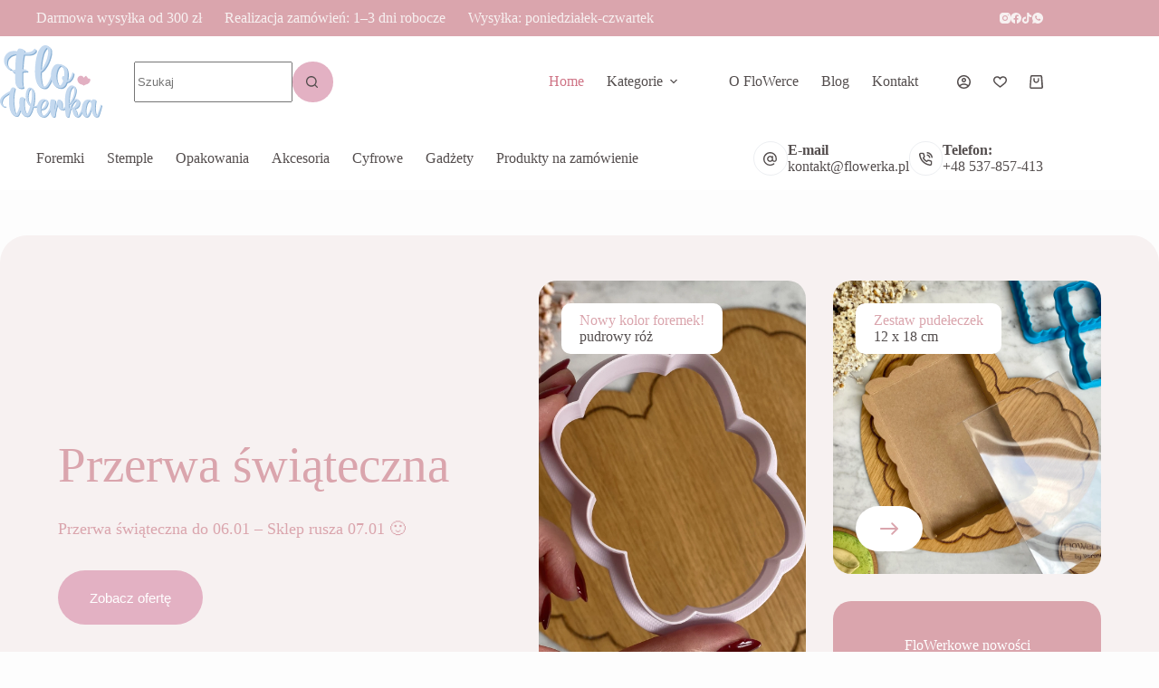

--- FILE ---
content_type: text/html; charset=UTF-8
request_url: https://flowerka3d.com/
body_size: 82267
content:
<!doctype html>
<html lang="pl-PL">
<head>
	
	<meta charset="UTF-8">
	<meta name="viewport" content="width=device-width, initial-scale=1, maximum-scale=5, viewport-fit=cover">
	<link rel="profile" href="https://gmpg.org/xfn/11">

	<meta name='robots' content='index, follow, max-image-preview:large, max-snippet:-1, max-video-preview:-1' />
	<style>img:is([sizes="auto" i], [sizes^="auto," i]) { contain-intrinsic-size: 3000px 1500px }</style>
	
	<!-- This site is optimized with the Yoast SEO plugin v26.7 - https://yoast.com/wordpress/plugins/seo/ -->
	<title>Home - FloWerka 3d</title>
	<link rel="canonical" href="https://flowerka3d.com/" />
	<meta property="og:locale" content="pl_PL" />
	<meta property="og:type" content="website" />
	<meta property="og:title" content="Home - FloWerka 3d" />
	<meta property="og:url" content="https://flowerka3d.com/" />
	<meta property="og:site_name" content="FloWerka 3d" />
	<meta property="article:modified_time" content="2025-12-30T19:41:36+00:00" />
	<meta property="og:image" content="https://flowerka3d.com/wp-content/uploads/2025/10/bombka-foremka-do-wykrawania-pierniczkow-stempel-flowerka3d-1.webp" />
	<meta name="twitter:card" content="summary_large_image" />
	<script type="application/ld+json" class="yoast-schema-graph">{"@context":"https://schema.org","@graph":[{"@type":"WebPage","@id":"https://flowerka3d.com/","url":"https://flowerka3d.com/","name":"Home - FloWerka 3d","isPartOf":{"@id":"https://flowerka3d.com/#website"},"about":{"@id":"https://flowerka3d.com/#organization"},"primaryImageOfPage":{"@id":"https://flowerka3d.com/#primaryimage"},"image":{"@id":"https://flowerka3d.com/#primaryimage"},"thumbnailUrl":"https://flowerka3d.com/wp-content/uploads/2025/10/bombka-foremka-do-wykrawania-pierniczkow-stempel-flowerka3d-1.webp","datePublished":"2024-05-22T13:39:59+00:00","dateModified":"2025-12-30T19:41:36+00:00","breadcrumb":{"@id":"https://flowerka3d.com/#breadcrumb"},"inLanguage":"pl-PL","potentialAction":[{"@type":"ReadAction","target":["https://flowerka3d.com/"]}]},{"@type":"ImageObject","inLanguage":"pl-PL","@id":"https://flowerka3d.com/#primaryimage","url":"https://flowerka3d.com/wp-content/uploads/2025/10/bombka-foremka-do-wykrawania-pierniczkow-stempel-flowerka3d-1.webp","contentUrl":"https://flowerka3d.com/wp-content/uploads/2025/10/bombka-foremka-do-wykrawania-pierniczkow-stempel-flowerka3d-1.webp","width":1772,"height":1772,"caption":"świąteczna foremka do wykrawania ciasteczek i pierniczków"},{"@type":"BreadcrumbList","@id":"https://flowerka3d.com/#breadcrumb","itemListElement":[{"@type":"ListItem","position":1,"name":"Strona główna"}]},{"@type":"WebSite","@id":"https://flowerka3d.com/#website","url":"https://flowerka3d.com/","name":"FloWerka 3d","description":"","publisher":{"@id":"https://flowerka3d.com/#organization"},"potentialAction":[{"@type":"SearchAction","target":{"@type":"EntryPoint","urlTemplate":"https://flowerka3d.com/?s={search_term_string}"},"query-input":{"@type":"PropertyValueSpecification","valueRequired":true,"valueName":"search_term_string"}}],"inLanguage":"pl-PL"},{"@type":"Organization","@id":"https://flowerka3d.com/#organization","name":"FloWerka 3d","url":"https://flowerka3d.com/","logo":{"@type":"ImageObject","inLanguage":"pl-PL","@id":"https://flowerka3d.com/#/schema/logo/image/","url":"https://flowerka3d.com/wp-content/uploads/2025/08/Logo-FloWerka-3d.svg","contentUrl":"https://flowerka3d.com/wp-content/uploads/2025/08/Logo-FloWerka-3d.svg","width":117,"height":83,"caption":"FloWerka 3d"},"image":{"@id":"https://flowerka3d.com/#/schema/logo/image/"}}]}</script>
	<!-- / Yoast SEO plugin. -->


<link rel='dns-prefetch' href='//www.googletagmanager.com' />
<link rel="alternate" type="application/rss+xml" title="FloWerka 3d &raquo; Kanał z wpisami" href="https://flowerka3d.com/feed/" />
<link rel="alternate" type="application/rss+xml" title="FloWerka 3d &raquo; Kanał z komentarzami" href="https://flowerka3d.com/comments/feed/" />
<link rel='stylesheet' id='blocksy-dynamic-global-css' href='https://flowerka3d.com/wp-content/uploads/blocksy/css/global.css?ver=00578' media='all' />
<link rel='stylesheet' id='wp-block-library-css' href='https://flowerka3d.com/wp-includes/css/dist/block-library/style.min.css?ver=6.8.3' media='all' />
<link rel='stylesheet' id='ugb-style-css-css' href='https://flowerka3d.com/wp-content/plugins/stackable-ultimate-gutenberg-blocks/dist/frontend_blocks.css?ver=3.19.5' media='all' />
<style id='ugb-style-css-inline-css'>
:root {--stk-block-width-default-detected: 1290px;}
#start-resizable-editor-section{display:none}@media only screen and (min-width:1000px){:where(.has-text-align-left) .stk-block-divider{--stk-dots-margin-left:0;--stk-dots-margin-right:auto}:where(.has-text-align-right) .stk-block-divider{--stk-dots-margin-right:0;--stk-dots-margin-left:auto}:where(.has-text-align-center) .stk-block-divider{--stk-dots-margin-right:auto;--stk-dots-margin-left:auto}.stk-block.stk-block-divider.has-text-align-center{--stk-dots-margin-right:auto;--stk-dots-margin-left:auto}.stk-block.stk-block-divider.has-text-align-right{--stk-dots-margin-right:0;--stk-dots-margin-left:auto}.stk-block.stk-block-divider.has-text-align-left{--stk-dots-margin-left:0;--stk-dots-margin-right:auto}.stk-block-feature>*>.stk-row{flex-wrap:var(--stk-feature-flex-wrap,nowrap)}.stk-row{flex-wrap:nowrap}.stk--hide-desktop,.stk--hide-desktop.stk-block{display:none!important}}@media only screen and (min-width:690px){:where(body:not(.wp-admin) .stk-block-column:first-child:nth-last-child(2)){flex:1 1 calc(50% - var(--stk-column-gap, 0px)*1/2)!important}:where(body:not(.wp-admin) .stk-block-column:nth-child(2):last-child){flex:1 1 calc(50% - var(--stk-column-gap, 0px)*1/2)!important}:where(body:not(.wp-admin) .stk-block-column:first-child:nth-last-child(3)){flex:1 1 calc(33.33333% - var(--stk-column-gap, 0px)*2/3)!important}:where(body:not(.wp-admin) .stk-block-column:nth-child(2):nth-last-child(2)){flex:1 1 calc(33.33333% - var(--stk-column-gap, 0px)*2/3)!important}:where(body:not(.wp-admin) .stk-block-column:nth-child(3):last-child){flex:1 1 calc(33.33333% - var(--stk-column-gap, 0px)*2/3)!important}:where(body:not(.wp-admin) .stk-block-column:first-child:nth-last-child(4)){flex:1 1 calc(25% - var(--stk-column-gap, 0px)*3/4)!important}:where(body:not(.wp-admin) .stk-block-column:nth-child(2):nth-last-child(3)){flex:1 1 calc(25% - var(--stk-column-gap, 0px)*3/4)!important}:where(body:not(.wp-admin) .stk-block-column:nth-child(3):nth-last-child(2)){flex:1 1 calc(25% - var(--stk-column-gap, 0px)*3/4)!important}:where(body:not(.wp-admin) .stk-block-column:nth-child(4):last-child){flex:1 1 calc(25% - var(--stk-column-gap, 0px)*3/4)!important}:where(body:not(.wp-admin) .stk-block-column:first-child:nth-last-child(5)){flex:1 1 calc(20% - var(--stk-column-gap, 0px)*4/5)!important}:where(body:not(.wp-admin) .stk-block-column:nth-child(2):nth-last-child(4)){flex:1 1 calc(20% - var(--stk-column-gap, 0px)*4/5)!important}:where(body:not(.wp-admin) .stk-block-column:nth-child(3):nth-last-child(3)){flex:1 1 calc(20% - var(--stk-column-gap, 0px)*4/5)!important}:where(body:not(.wp-admin) .stk-block-column:nth-child(4):nth-last-child(2)){flex:1 1 calc(20% - var(--stk-column-gap, 0px)*4/5)!important}:where(body:not(.wp-admin) .stk-block-column:nth-child(5):last-child){flex:1 1 calc(20% - var(--stk-column-gap, 0px)*4/5)!important}:where(body:not(.wp-admin) .stk-block-column:first-child:nth-last-child(6)){flex:1 1 calc(16.66667% - var(--stk-column-gap, 0px)*5/6)!important}:where(body:not(.wp-admin) .stk-block-column:nth-child(2):nth-last-child(5)){flex:1 1 calc(16.66667% - var(--stk-column-gap, 0px)*5/6)!important}:where(body:not(.wp-admin) .stk-block-column:nth-child(3):nth-last-child(4)){flex:1 1 calc(16.66667% - var(--stk-column-gap, 0px)*5/6)!important}:where(body:not(.wp-admin) .stk-block-column:nth-child(4):nth-last-child(3)){flex:1 1 calc(16.66667% - var(--stk-column-gap, 0px)*5/6)!important}:where(body:not(.wp-admin) .stk-block-column:nth-child(5):nth-last-child(2)){flex:1 1 calc(16.66667% - var(--stk-column-gap, 0px)*5/6)!important}:where(body:not(.wp-admin) .stk-block-column:nth-child(6):last-child){flex:1 1 calc(16.66667% - var(--stk-column-gap, 0px)*5/6)!important}.stk-block .stk-block.aligncenter,.stk-block-carousel:is(.aligncenter,.alignwide,.alignfull)>:where(.stk-block-carousel__content-wrapper)>.stk-content-align:not(.alignwide):not(.alignfull),.stk-block:is(.aligncenter,.alignwide,.alignfull)>.stk-content-align:not(.alignwide):not(.alignfull){margin-left:auto;margin-right:auto;max-width:var(--stk-block-default-width,var(--stk-block-width-default-detected,900px));width:100%}.stk-block .stk-block.alignwide,.stk-block-carousel:is(.aligncenter,.alignwide,.alignfull)>:where(.stk-block-carousel__content-wrapper)>.stk-content-align.alignwide,.stk-block:is(.aligncenter,.alignwide,.alignfull)>.stk-content-align.alignwide{margin-left:auto;margin-right:auto;max-width:var(--stk-block-wide-width,var(--stk-block-width-wide-detected,80vw));width:100%}.stk-row.stk-columns-2>.stk-column{flex:1 1 50%;max-width:50%}.stk-row.stk-columns-3>.stk-column{flex:1 1 33.3333333333%;max-width:33.3333333333%}.stk-row.stk-columns-4>.stk-column{flex:1 1 25%;max-width:25%}.stk-row.stk-columns-5>.stk-column{flex:1 1 20%;max-width:20%}.stk-row.stk-columns-6>.stk-column{flex:1 1 16.6666666667%;max-width:16.6666666667%}.stk-row.stk-columns-7>.stk-column{flex:1 1 14.2857142857%;max-width:14.2857142857%}.stk-row.stk-columns-8>.stk-column{flex:1 1 12.5%;max-width:12.5%}.stk-row.stk-columns-9>.stk-column{flex:1 1 11.1111111111%;max-width:11.1111111111%}.stk-row.stk-columns-10>.stk-column{flex:1 1 10%;max-width:10%}.stk-block-tabs>.stk-inner-blocks.stk-block-tabs--vertical{grid-template-columns:auto 1fr auto}.stk-block-tabs>.stk-inner-blocks.stk-block-tabs--vertical>.stk-block-tab-labels:first-child{grid-column:1/2}.stk-block-tabs>.stk-inner-blocks.stk-block-tabs--vertical>.stk-block-tab-content:last-child{grid-column:2/4}.stk-block-tabs>.stk-inner-blocks.stk-block-tabs--vertical>.stk-block-tab-content:first-child{grid-column:1/3}.stk-block-tabs>.stk-inner-blocks.stk-block-tabs--vertical>.stk-block-tab-labels:last-child{grid-column:3/4}}@media only screen and (min-width:690px) and (max-width:999px){.stk-button-group:is(.stk--collapse-on-tablet)>.block-editor-inner-blocks>.block-editor-block-list__layout>[data-block]{margin-inline-end:var(--stk-alignment-margin-right);margin-inline-start:var(--stk-alignment-margin-left)}:where(.has-text-align-left-tablet) .stk-block-divider{--stk-dots-margin-left:0;--stk-dots-margin-right:auto}:where(.has-text-align-right-tablet) .stk-block-divider{--stk-dots-margin-right:0;--stk-dots-margin-left:auto}:where(.has-text-align-center-tablet) .stk-block-divider{--stk-dots-margin-right:auto;--stk-dots-margin-left:auto}.stk--hide-tablet,.stk--hide-tablet.stk-block{display:none!important}.stk-button-group:is(.stk--collapse-on-tablet) .stk-block:is(.stk-block-button,.stk-block-icon-button){margin-inline-end:var(--stk-alignment-margin-right);margin-inline-start:var(--stk-alignment-margin-left)}}@media only screen and (max-width:999px){.stk-block-button{min-width:-moz-fit-content;min-width:fit-content}.stk-block.stk-block-divider.has-text-align-center-tablet{--stk-dots-margin-right:auto;--stk-dots-margin-left:auto}.stk-block.stk-block-divider.has-text-align-right-tablet{--stk-dots-margin-right:0;--stk-dots-margin-left:auto}.stk-block.stk-block-divider.has-text-align-left-tablet{--stk-dots-margin-left:0;--stk-dots-margin-right:auto}.stk-block-timeline.stk-block-timeline__ios-polyfill{--fixed-bg:linear-gradient(to bottom,var(--line-accent-bg-color,#000) 0,var(--line-accent-bg-color-2,#000) var(--line-accent-bg-location,50%))}.has-text-align-center-tablet{--stk-alignment-padding-left:0;--stk-alignment-justify-content:center;--stk-alignment-text-align:center;--stk-alignment-margin-left:auto;--stk-alignment-margin-right:auto;text-align:var(--stk-alignment-text-align,start)}.has-text-align-left-tablet{--stk-alignment-justify-content:flex-start;--stk-alignment-text-align:start;--stk-alignment-margin-left:0;--stk-alignment-margin-right:auto;text-align:var(--stk-alignment-text-align,start)}.has-text-align-right-tablet{--stk-alignment-justify-content:flex-end;--stk-alignment-text-align:end;--stk-alignment-margin-left:auto;--stk-alignment-margin-right:0;text-align:var(--stk-alignment-text-align,start)}.has-text-align-justify-tablet{--stk-alignment-text-align:justify}.has-text-align-space-between-tablet{--stk-alignment-justify-content:space-between}.has-text-align-space-around-tablet{--stk-alignment-justify-content:space-around}.has-text-align-space-evenly-tablet{--stk-alignment-justify-content:space-evenly}}@media only screen and (max-width:689px){.stk-button-group:is(.stk--collapse-on-mobile)>.block-editor-inner-blocks>.block-editor-block-list__layout>[data-block],.stk-button-group:is(.stk--collapse-on-tablet)>.block-editor-inner-blocks>.block-editor-block-list__layout>[data-block]{margin-inline-end:var(--stk-alignment-margin-right);margin-inline-start:var(--stk-alignment-margin-left)}.entry-content .stk-block.stk-has-top-separator{padding-top:23vw}.entry-content .stk-block.stk-has-bottom-separator{padding-bottom:23vw}.entry-content .stk-block .stk-separator__wrapper{height:23vw}.stk-block-carousel.stk--hide-mobile-arrows>.stk-block-carousel__content-wrapper>*>.stk-block-carousel__buttons,.stk-block-carousel.stk--hide-mobile-dots>.stk-block-carousel__content-wrapper>.stk-block-carousel__dots{display:none}:where(.has-text-align-left-mobile) .stk-block-divider{--stk-dots-margin-left:0;--stk-dots-margin-right:auto}:where(.has-text-align-right-mobile) .stk-block-divider{--stk-dots-margin-right:0;--stk-dots-margin-left:auto}:where(.has-text-align-center-mobile) .stk-block-divider{--stk-dots-margin-right:auto;--stk-dots-margin-left:auto}.stk-block.stk-block-divider.has-text-align-center-mobile{--stk-dots-margin-right:auto;--stk-dots-margin-left:auto}.stk-block.stk-block-divider.has-text-align-right-mobile{--stk-dots-margin-right:0;--stk-dots-margin-left:auto}.stk-block.stk-block-divider.has-text-align-left-mobile{--stk-dots-margin-left:0;--stk-dots-margin-right:auto}.stk-block.stk-block-feature:is(.is-style-default,.is-style-horizontal)>.stk-container>.stk-inner-blocks.stk-block-content{flex-direction:column-reverse}.stk-block-posts{--stk-columns:1}.stk-block-tab-labels:not(.stk-block-tab-labels--wrap-mobile){overflow-x:auto!important;width:100%}.stk-block-tab-labels:not(.stk-block-tab-labels--wrap-mobile)::-webkit-scrollbar{height:0!important}.stk-block-tab-labels:not(.stk-block-tab-labels--wrap-mobile) .stk-block-tab-labels__wrapper{flex-wrap:nowrap;min-width:-webkit-fill-available;min-width:fill-available;width:max-content}.stk-block.stk-block-timeline{--content-line:0!important;padding-top:0}.stk-block-timeline>.stk-inner-blocks{align-items:flex-start;grid-template-columns:var(--line-dot-size,16px) 1fr;grid-template-rows:auto 1fr;padding-left:16px}.stk-block-timeline>.stk-inner-blocks:after{inset-inline-start:calc(var(--line-dot-size, 16px)/2 - var(--line-bg-width, 3px)/2 + 16px)}.stk-block-timeline .stk-block-timeline__middle{inset-block-start:8px;inset-inline-start:16px;position:absolute}.stk-block-timeline .stk-block-timeline__content{grid-column:2/3;grid-row:2/3;text-align:start}.stk-block-timeline .stk-block-timeline__date{grid-column:2/3;grid-row:1/2;text-align:start}.stk-block-timeline>.stk-inner-blocks:after{bottom:calc(100% - var(--line-dot-size, 16px)/2 - .5em);top:calc(var(--line-dot-size, 16px)/2 + .5em)}.stk-block-timeline+.stk-block-timeline>.stk-inner-blocks:after{top:-16px}:root{--stk-block-margin-bottom:16px;--stk-column-margin:8px;--stk-container-padding:24px;--stk-container-padding-large:32px 24px;--stk-container-padding-small:8px 24px;--stk-block-background-padding:16px}.stk-block .stk-block:is(.aligncenter,.alignwide),.stk-block:is(.aligncenter,.alignwide,.alignfull)>.stk-content-align.alignwide,.stk-block:is(.aligncenter,.alignwide,.alignfull)>.stk-content-align:not(.alignwide):not(.alignfull){width:100%}.stk-column{flex:1 1 100%;max-width:100%}.stk--hide-mobile,.stk--hide-mobile.stk-block{display:none!important}.stk-button-group:is(.stk--collapse-on-mobile) .stk-block:is(.stk-block-button,.stk-block-icon-button),.stk-button-group:is(.stk--collapse-on-tablet) .stk-block:is(.stk-block-button,.stk-block-icon-button){margin-inline-end:var(--stk-alignment-margin-right);margin-inline-start:var(--stk-alignment-margin-left)}.has-text-align-center-mobile{--stk-alignment-padding-left:0;--stk-alignment-justify-content:center;--stk-alignment-text-align:center;--stk-alignment-margin-left:auto;--stk-alignment-margin-right:auto;text-align:var(--stk-alignment-text-align,start)}.has-text-align-left-mobile{--stk-alignment-justify-content:flex-start;--stk-alignment-text-align:start;--stk-alignment-margin-left:0;--stk-alignment-margin-right:auto;text-align:var(--stk-alignment-text-align,start)}.has-text-align-right-mobile{--stk-alignment-justify-content:flex-end;--stk-alignment-text-align:end;--stk-alignment-margin-left:auto;--stk-alignment-margin-right:0;text-align:var(--stk-alignment-text-align,start)}.has-text-align-justify-mobile{--stk-alignment-text-align:justify}.has-text-align-space-between-mobile{--stk-alignment-justify-content:space-between}.has-text-align-space-around-mobile{--stk-alignment-justify-content:space-around}.has-text-align-space-evenly-mobile{--stk-alignment-justify-content:space-evenly}.stk-block-tabs>.stk-inner-blocks{grid-template-columns:1fr}.stk-block-tabs>.stk-inner-blocks>.stk-block-tab-labels:last-child{grid-row:1/2}}#end-resizable-editor-section{display:none}
</style>
<style id='ugb-block-style-inheritance-nodep-inline-css'>
/* Block style inheritance */
:root{--stk-button-column-gap:var(--theme-content-spacing);--stk-button-row-gap:var(--theme-content-spacing);}
</style>
<style id='ugb-style-css-nodep-inline-css'>
/* Global Color Schemes (background-scheme-default-3) */
.stk--background-scheme--scheme-default-3{--stk-block-background-color:#0f0e17;--stk-heading-color:#fffffe;--stk-text-color:#fffffe;--stk-link-color:#f00069;--stk-accent-color:#f00069;--stk-subtitle-color:#f00069;--stk-button-background-color:#f00069;--stk-button-text-color:#fffffe;--stk-button-outline-color:#fffffe;}
/* Global Color Schemes (container-scheme-default-3) */
.stk--container-scheme--scheme-default-3{--stk-container-background-color:#0f0e17;--stk-heading-color:#fffffe;--stk-text-color:#fffffe;--stk-link-color:#f00069;--stk-accent-color:#f00069;--stk-subtitle-color:#f00069;--stk-button-background-color:#f00069;--stk-button-text-color:#fffffe;--stk-button-outline-color:#fffffe;}
/* Global Preset Controls */
:root{--stk--preset--font-size--small:var(--wp--preset--font-size--small);--stk--preset--font-size--medium:var(--wp--preset--font-size--medium);--stk--preset--font-size--large:var(--wp--preset--font-size--large);--stk--preset--font-size--x-large:var(--wp--preset--font-size--x-large);--stk--preset--font-size--xx-large:var(--wp--preset--font-size--xx-large);--stk--preset--spacing--20:var(--wp--preset--spacing--20);--stk--preset--spacing--30:var(--wp--preset--spacing--30);--stk--preset--spacing--40:var(--wp--preset--spacing--40);--stk--preset--spacing--50:var(--wp--preset--spacing--50);--stk--preset--spacing--60:var(--wp--preset--spacing--60);--stk--preset--spacing--70:var(--wp--preset--spacing--70);--stk--preset--spacing--80:var(--wp--preset--spacing--80);}
</style>
<style id='global-styles-inline-css'>
:root{--wp--preset--aspect-ratio--square: 1;--wp--preset--aspect-ratio--4-3: 4/3;--wp--preset--aspect-ratio--3-4: 3/4;--wp--preset--aspect-ratio--3-2: 3/2;--wp--preset--aspect-ratio--2-3: 2/3;--wp--preset--aspect-ratio--16-9: 16/9;--wp--preset--aspect-ratio--9-16: 9/16;--wp--preset--color--black: #000000;--wp--preset--color--cyan-bluish-gray: #abb8c3;--wp--preset--color--white: #ffffff;--wp--preset--color--pale-pink: #f78da7;--wp--preset--color--vivid-red: #cf2e2e;--wp--preset--color--luminous-vivid-orange: #ff6900;--wp--preset--color--luminous-vivid-amber: #fcb900;--wp--preset--color--light-green-cyan: #7bdcb5;--wp--preset--color--vivid-green-cyan: #00d084;--wp--preset--color--pale-cyan-blue: #8ed1fc;--wp--preset--color--vivid-cyan-blue: #0693e3;--wp--preset--color--vivid-purple: #9b51e0;--wp--preset--color--palette-color-1: var(--theme-palette-color-1, #e3b1c3);--wp--preset--color--palette-color-2: var(--theme-palette-color-2, #CF7486);--wp--preset--color--palette-color-3: var(--theme-palette-color-3, #544e4e);--wp--preset--color--palette-color-4: var(--theme-palette-color-4, #DAA5AD);--wp--preset--color--palette-color-5: var(--theme-palette-color-5, #e3b1c3);--wp--preset--color--palette-color-6: var(--theme-palette-color-6, #F7F1F1);--wp--preset--color--palette-color-7: var(--theme-palette-color-7, #fdfdfd);--wp--preset--color--palette-color-8: var(--theme-palette-color-8, #ffffff);--wp--preset--gradient--vivid-cyan-blue-to-vivid-purple: linear-gradient(135deg,rgba(6,147,227,1) 0%,rgb(155,81,224) 100%);--wp--preset--gradient--light-green-cyan-to-vivid-green-cyan: linear-gradient(135deg,rgb(122,220,180) 0%,rgb(0,208,130) 100%);--wp--preset--gradient--luminous-vivid-amber-to-luminous-vivid-orange: linear-gradient(135deg,rgba(252,185,0,1) 0%,rgba(255,105,0,1) 100%);--wp--preset--gradient--luminous-vivid-orange-to-vivid-red: linear-gradient(135deg,rgba(255,105,0,1) 0%,rgb(207,46,46) 100%);--wp--preset--gradient--very-light-gray-to-cyan-bluish-gray: linear-gradient(135deg,rgb(238,238,238) 0%,rgb(169,184,195) 100%);--wp--preset--gradient--cool-to-warm-spectrum: linear-gradient(135deg,rgb(74,234,220) 0%,rgb(151,120,209) 20%,rgb(207,42,186) 40%,rgb(238,44,130) 60%,rgb(251,105,98) 80%,rgb(254,248,76) 100%);--wp--preset--gradient--blush-light-purple: linear-gradient(135deg,rgb(255,206,236) 0%,rgb(152,150,240) 100%);--wp--preset--gradient--blush-bordeaux: linear-gradient(135deg,rgb(254,205,165) 0%,rgb(254,45,45) 50%,rgb(107,0,62) 100%);--wp--preset--gradient--luminous-dusk: linear-gradient(135deg,rgb(255,203,112) 0%,rgb(199,81,192) 50%,rgb(65,88,208) 100%);--wp--preset--gradient--pale-ocean: linear-gradient(135deg,rgb(255,245,203) 0%,rgb(182,227,212) 50%,rgb(51,167,181) 100%);--wp--preset--gradient--electric-grass: linear-gradient(135deg,rgb(202,248,128) 0%,rgb(113,206,126) 100%);--wp--preset--gradient--midnight: linear-gradient(135deg,rgb(2,3,129) 0%,rgb(40,116,252) 100%);--wp--preset--gradient--juicy-peach: linear-gradient(to right, #ffecd2 0%, #fcb69f 100%);--wp--preset--gradient--young-passion: linear-gradient(to right, #ff8177 0%, #ff867a 0%, #ff8c7f 21%, #f99185 52%, #cf556c 78%, #b12a5b 100%);--wp--preset--gradient--true-sunset: linear-gradient(to right, #fa709a 0%, #fee140 100%);--wp--preset--gradient--morpheus-den: linear-gradient(to top, #30cfd0 0%, #330867 100%);--wp--preset--gradient--plum-plate: linear-gradient(135deg, #667eea 0%, #764ba2 100%);--wp--preset--gradient--aqua-splash: linear-gradient(15deg, #13547a 0%, #80d0c7 100%);--wp--preset--gradient--love-kiss: linear-gradient(to top, #ff0844 0%, #ffb199 100%);--wp--preset--gradient--new-retrowave: linear-gradient(to top, #3b41c5 0%, #a981bb 49%, #ffc8a9 100%);--wp--preset--gradient--plum-bath: linear-gradient(to top, #cc208e 0%, #6713d2 100%);--wp--preset--gradient--high-flight: linear-gradient(to right, #0acffe 0%, #495aff 100%);--wp--preset--gradient--teen-party: linear-gradient(-225deg, #FF057C 0%, #8D0B93 50%, #321575 100%);--wp--preset--gradient--fabled-sunset: linear-gradient(-225deg, #231557 0%, #44107A 29%, #FF1361 67%, #FFF800 100%);--wp--preset--gradient--arielle-smile: radial-gradient(circle 248px at center, #16d9e3 0%, #30c7ec 47%, #46aef7 100%);--wp--preset--gradient--itmeo-branding: linear-gradient(180deg, #2af598 0%, #009efd 100%);--wp--preset--gradient--deep-blue: linear-gradient(to right, #6a11cb 0%, #2575fc 100%);--wp--preset--gradient--strong-bliss: linear-gradient(to right, #f78ca0 0%, #f9748f 19%, #fd868c 60%, #fe9a8b 100%);--wp--preset--gradient--sweet-period: linear-gradient(to top, #3f51b1 0%, #5a55ae 13%, #7b5fac 25%, #8f6aae 38%, #a86aa4 50%, #cc6b8e 62%, #f18271 75%, #f3a469 87%, #f7c978 100%);--wp--preset--gradient--purple-division: linear-gradient(to top, #7028e4 0%, #e5b2ca 100%);--wp--preset--gradient--cold-evening: linear-gradient(to top, #0c3483 0%, #a2b6df 100%, #6b8cce 100%, #a2b6df 100%);--wp--preset--gradient--mountain-rock: linear-gradient(to right, #868f96 0%, #596164 100%);--wp--preset--gradient--desert-hump: linear-gradient(to top, #c79081 0%, #dfa579 100%);--wp--preset--gradient--ethernal-constance: linear-gradient(to top, #09203f 0%, #537895 100%);--wp--preset--gradient--happy-memories: linear-gradient(-60deg, #ff5858 0%, #f09819 100%);--wp--preset--gradient--grown-early: linear-gradient(to top, #0ba360 0%, #3cba92 100%);--wp--preset--gradient--morning-salad: linear-gradient(-225deg, #B7F8DB 0%, #50A7C2 100%);--wp--preset--gradient--night-call: linear-gradient(-225deg, #AC32E4 0%, #7918F2 48%, #4801FF 100%);--wp--preset--gradient--mind-crawl: linear-gradient(-225deg, #473B7B 0%, #3584A7 51%, #30D2BE 100%);--wp--preset--gradient--angel-care: linear-gradient(-225deg, #FFE29F 0%, #FFA99F 48%, #FF719A 100%);--wp--preset--gradient--juicy-cake: linear-gradient(to top, #e14fad 0%, #f9d423 100%);--wp--preset--gradient--rich-metal: linear-gradient(to right, #d7d2cc 0%, #304352 100%);--wp--preset--gradient--mole-hall: linear-gradient(-20deg, #616161 0%, #9bc5c3 100%);--wp--preset--gradient--cloudy-knoxville: linear-gradient(120deg, #fdfbfb 0%, #ebedee 100%);--wp--preset--gradient--soft-grass: linear-gradient(to top, #c1dfc4 0%, #deecdd 100%);--wp--preset--gradient--saint-petersburg: linear-gradient(135deg, #f5f7fa 0%, #c3cfe2 100%);--wp--preset--gradient--everlasting-sky: linear-gradient(135deg, #fdfcfb 0%, #e2d1c3 100%);--wp--preset--gradient--kind-steel: linear-gradient(-20deg, #e9defa 0%, #fbfcdb 100%);--wp--preset--gradient--over-sun: linear-gradient(60deg, #abecd6 0%, #fbed96 100%);--wp--preset--gradient--premium-white: linear-gradient(to top, #d5d4d0 0%, #d5d4d0 1%, #eeeeec 31%, #efeeec 75%, #e9e9e7 100%);--wp--preset--gradient--clean-mirror: linear-gradient(45deg, #93a5cf 0%, #e4efe9 100%);--wp--preset--gradient--wild-apple: linear-gradient(to top, #d299c2 0%, #fef9d7 100%);--wp--preset--gradient--snow-again: linear-gradient(to top, #e6e9f0 0%, #eef1f5 100%);--wp--preset--gradient--confident-cloud: linear-gradient(to top, #dad4ec 0%, #dad4ec 1%, #f3e7e9 100%);--wp--preset--gradient--glass-water: linear-gradient(to top, #dfe9f3 0%, white 100%);--wp--preset--gradient--perfect-white: linear-gradient(-225deg, #E3FDF5 0%, #FFE6FA 100%);--wp--preset--font-size--small: 13px;--wp--preset--font-size--medium: 20px;--wp--preset--font-size--large: clamp(22px, 1.375rem + ((1vw - 3.2px) * 0.625), 30px);--wp--preset--font-size--x-large: clamp(30px, 1.875rem + ((1vw - 3.2px) * 1.563), 50px);--wp--preset--font-size--xx-large: clamp(45px, 2.813rem + ((1vw - 3.2px) * 2.734), 80px);--wp--preset--spacing--20: 0.44rem;--wp--preset--spacing--30: 0.67rem;--wp--preset--spacing--40: 1rem;--wp--preset--spacing--50: 1.5rem;--wp--preset--spacing--60: 2.25rem;--wp--preset--spacing--70: 3.38rem;--wp--preset--spacing--80: 5.06rem;--wp--preset--shadow--natural: 6px 6px 9px rgba(0, 0, 0, 0.2);--wp--preset--shadow--deep: 12px 12px 50px rgba(0, 0, 0, 0.4);--wp--preset--shadow--sharp: 6px 6px 0px rgba(0, 0, 0, 0.2);--wp--preset--shadow--outlined: 6px 6px 0px -3px rgba(255, 255, 255, 1), 6px 6px rgba(0, 0, 0, 1);--wp--preset--shadow--crisp: 6px 6px 0px rgba(0, 0, 0, 1);}:root { --wp--style--global--content-size: var(--theme-block-max-width);--wp--style--global--wide-size: var(--theme-block-wide-max-width); }:where(body) { margin: 0; }.wp-site-blocks > .alignleft { float: left; margin-right: 2em; }.wp-site-blocks > .alignright { float: right; margin-left: 2em; }.wp-site-blocks > .aligncenter { justify-content: center; margin-left: auto; margin-right: auto; }:where(.wp-site-blocks) > * { margin-block-start: var(--theme-content-spacing); margin-block-end: 0; }:where(.wp-site-blocks) > :first-child { margin-block-start: 0; }:where(.wp-site-blocks) > :last-child { margin-block-end: 0; }:root { --wp--style--block-gap: var(--theme-content-spacing); }:root :where(.is-layout-flow) > :first-child{margin-block-start: 0;}:root :where(.is-layout-flow) > :last-child{margin-block-end: 0;}:root :where(.is-layout-flow) > *{margin-block-start: var(--theme-content-spacing);margin-block-end: 0;}:root :where(.is-layout-constrained) > :first-child{margin-block-start: 0;}:root :where(.is-layout-constrained) > :last-child{margin-block-end: 0;}:root :where(.is-layout-constrained) > *{margin-block-start: var(--theme-content-spacing);margin-block-end: 0;}:root :where(.is-layout-flex){gap: var(--theme-content-spacing);}:root :where(.is-layout-grid){gap: var(--theme-content-spacing);}.is-layout-flow > .alignleft{float: left;margin-inline-start: 0;margin-inline-end: 2em;}.is-layout-flow > .alignright{float: right;margin-inline-start: 2em;margin-inline-end: 0;}.is-layout-flow > .aligncenter{margin-left: auto !important;margin-right: auto !important;}.is-layout-constrained > .alignleft{float: left;margin-inline-start: 0;margin-inline-end: 2em;}.is-layout-constrained > .alignright{float: right;margin-inline-start: 2em;margin-inline-end: 0;}.is-layout-constrained > .aligncenter{margin-left: auto !important;margin-right: auto !important;}.is-layout-constrained > :where(:not(.alignleft):not(.alignright):not(.alignfull)){max-width: var(--wp--style--global--content-size);margin-left: auto !important;margin-right: auto !important;}.is-layout-constrained > .alignwide{max-width: var(--wp--style--global--wide-size);}body .is-layout-flex{display: flex;}.is-layout-flex{flex-wrap: wrap;align-items: center;}.is-layout-flex > :is(*, div){margin: 0;}body .is-layout-grid{display: grid;}.is-layout-grid > :is(*, div){margin: 0;}body{padding-top: 0px;padding-right: 0px;padding-bottom: 0px;padding-left: 0px;}.has-black-color{color: var(--wp--preset--color--black) !important;}.has-cyan-bluish-gray-color{color: var(--wp--preset--color--cyan-bluish-gray) !important;}.has-white-color{color: var(--wp--preset--color--white) !important;}.has-pale-pink-color{color: var(--wp--preset--color--pale-pink) !important;}.has-vivid-red-color{color: var(--wp--preset--color--vivid-red) !important;}.has-luminous-vivid-orange-color{color: var(--wp--preset--color--luminous-vivid-orange) !important;}.has-luminous-vivid-amber-color{color: var(--wp--preset--color--luminous-vivid-amber) !important;}.has-light-green-cyan-color{color: var(--wp--preset--color--light-green-cyan) !important;}.has-vivid-green-cyan-color{color: var(--wp--preset--color--vivid-green-cyan) !important;}.has-pale-cyan-blue-color{color: var(--wp--preset--color--pale-cyan-blue) !important;}.has-vivid-cyan-blue-color{color: var(--wp--preset--color--vivid-cyan-blue) !important;}.has-vivid-purple-color{color: var(--wp--preset--color--vivid-purple) !important;}.has-palette-color-1-color{color: var(--wp--preset--color--palette-color-1) !important;}.has-palette-color-2-color{color: var(--wp--preset--color--palette-color-2) !important;}.has-palette-color-3-color{color: var(--wp--preset--color--palette-color-3) !important;}.has-palette-color-4-color{color: var(--wp--preset--color--palette-color-4) !important;}.has-palette-color-5-color{color: var(--wp--preset--color--palette-color-5) !important;}.has-palette-color-6-color{color: var(--wp--preset--color--palette-color-6) !important;}.has-palette-color-7-color{color: var(--wp--preset--color--palette-color-7) !important;}.has-palette-color-8-color{color: var(--wp--preset--color--palette-color-8) !important;}.has-black-background-color{background-color: var(--wp--preset--color--black) !important;}.has-cyan-bluish-gray-background-color{background-color: var(--wp--preset--color--cyan-bluish-gray) !important;}.has-white-background-color{background-color: var(--wp--preset--color--white) !important;}.has-pale-pink-background-color{background-color: var(--wp--preset--color--pale-pink) !important;}.has-vivid-red-background-color{background-color: var(--wp--preset--color--vivid-red) !important;}.has-luminous-vivid-orange-background-color{background-color: var(--wp--preset--color--luminous-vivid-orange) !important;}.has-luminous-vivid-amber-background-color{background-color: var(--wp--preset--color--luminous-vivid-amber) !important;}.has-light-green-cyan-background-color{background-color: var(--wp--preset--color--light-green-cyan) !important;}.has-vivid-green-cyan-background-color{background-color: var(--wp--preset--color--vivid-green-cyan) !important;}.has-pale-cyan-blue-background-color{background-color: var(--wp--preset--color--pale-cyan-blue) !important;}.has-vivid-cyan-blue-background-color{background-color: var(--wp--preset--color--vivid-cyan-blue) !important;}.has-vivid-purple-background-color{background-color: var(--wp--preset--color--vivid-purple) !important;}.has-palette-color-1-background-color{background-color: var(--wp--preset--color--palette-color-1) !important;}.has-palette-color-2-background-color{background-color: var(--wp--preset--color--palette-color-2) !important;}.has-palette-color-3-background-color{background-color: var(--wp--preset--color--palette-color-3) !important;}.has-palette-color-4-background-color{background-color: var(--wp--preset--color--palette-color-4) !important;}.has-palette-color-5-background-color{background-color: var(--wp--preset--color--palette-color-5) !important;}.has-palette-color-6-background-color{background-color: var(--wp--preset--color--palette-color-6) !important;}.has-palette-color-7-background-color{background-color: var(--wp--preset--color--palette-color-7) !important;}.has-palette-color-8-background-color{background-color: var(--wp--preset--color--palette-color-8) !important;}.has-black-border-color{border-color: var(--wp--preset--color--black) !important;}.has-cyan-bluish-gray-border-color{border-color: var(--wp--preset--color--cyan-bluish-gray) !important;}.has-white-border-color{border-color: var(--wp--preset--color--white) !important;}.has-pale-pink-border-color{border-color: var(--wp--preset--color--pale-pink) !important;}.has-vivid-red-border-color{border-color: var(--wp--preset--color--vivid-red) !important;}.has-luminous-vivid-orange-border-color{border-color: var(--wp--preset--color--luminous-vivid-orange) !important;}.has-luminous-vivid-amber-border-color{border-color: var(--wp--preset--color--luminous-vivid-amber) !important;}.has-light-green-cyan-border-color{border-color: var(--wp--preset--color--light-green-cyan) !important;}.has-vivid-green-cyan-border-color{border-color: var(--wp--preset--color--vivid-green-cyan) !important;}.has-pale-cyan-blue-border-color{border-color: var(--wp--preset--color--pale-cyan-blue) !important;}.has-vivid-cyan-blue-border-color{border-color: var(--wp--preset--color--vivid-cyan-blue) !important;}.has-vivid-purple-border-color{border-color: var(--wp--preset--color--vivid-purple) !important;}.has-palette-color-1-border-color{border-color: var(--wp--preset--color--palette-color-1) !important;}.has-palette-color-2-border-color{border-color: var(--wp--preset--color--palette-color-2) !important;}.has-palette-color-3-border-color{border-color: var(--wp--preset--color--palette-color-3) !important;}.has-palette-color-4-border-color{border-color: var(--wp--preset--color--palette-color-4) !important;}.has-palette-color-5-border-color{border-color: var(--wp--preset--color--palette-color-5) !important;}.has-palette-color-6-border-color{border-color: var(--wp--preset--color--palette-color-6) !important;}.has-palette-color-7-border-color{border-color: var(--wp--preset--color--palette-color-7) !important;}.has-palette-color-8-border-color{border-color: var(--wp--preset--color--palette-color-8) !important;}.has-vivid-cyan-blue-to-vivid-purple-gradient-background{background: var(--wp--preset--gradient--vivid-cyan-blue-to-vivid-purple) !important;}.has-light-green-cyan-to-vivid-green-cyan-gradient-background{background: var(--wp--preset--gradient--light-green-cyan-to-vivid-green-cyan) !important;}.has-luminous-vivid-amber-to-luminous-vivid-orange-gradient-background{background: var(--wp--preset--gradient--luminous-vivid-amber-to-luminous-vivid-orange) !important;}.has-luminous-vivid-orange-to-vivid-red-gradient-background{background: var(--wp--preset--gradient--luminous-vivid-orange-to-vivid-red) !important;}.has-very-light-gray-to-cyan-bluish-gray-gradient-background{background: var(--wp--preset--gradient--very-light-gray-to-cyan-bluish-gray) !important;}.has-cool-to-warm-spectrum-gradient-background{background: var(--wp--preset--gradient--cool-to-warm-spectrum) !important;}.has-blush-light-purple-gradient-background{background: var(--wp--preset--gradient--blush-light-purple) !important;}.has-blush-bordeaux-gradient-background{background: var(--wp--preset--gradient--blush-bordeaux) !important;}.has-luminous-dusk-gradient-background{background: var(--wp--preset--gradient--luminous-dusk) !important;}.has-pale-ocean-gradient-background{background: var(--wp--preset--gradient--pale-ocean) !important;}.has-electric-grass-gradient-background{background: var(--wp--preset--gradient--electric-grass) !important;}.has-midnight-gradient-background{background: var(--wp--preset--gradient--midnight) !important;}.has-juicy-peach-gradient-background{background: var(--wp--preset--gradient--juicy-peach) !important;}.has-young-passion-gradient-background{background: var(--wp--preset--gradient--young-passion) !important;}.has-true-sunset-gradient-background{background: var(--wp--preset--gradient--true-sunset) !important;}.has-morpheus-den-gradient-background{background: var(--wp--preset--gradient--morpheus-den) !important;}.has-plum-plate-gradient-background{background: var(--wp--preset--gradient--plum-plate) !important;}.has-aqua-splash-gradient-background{background: var(--wp--preset--gradient--aqua-splash) !important;}.has-love-kiss-gradient-background{background: var(--wp--preset--gradient--love-kiss) !important;}.has-new-retrowave-gradient-background{background: var(--wp--preset--gradient--new-retrowave) !important;}.has-plum-bath-gradient-background{background: var(--wp--preset--gradient--plum-bath) !important;}.has-high-flight-gradient-background{background: var(--wp--preset--gradient--high-flight) !important;}.has-teen-party-gradient-background{background: var(--wp--preset--gradient--teen-party) !important;}.has-fabled-sunset-gradient-background{background: var(--wp--preset--gradient--fabled-sunset) !important;}.has-arielle-smile-gradient-background{background: var(--wp--preset--gradient--arielle-smile) !important;}.has-itmeo-branding-gradient-background{background: var(--wp--preset--gradient--itmeo-branding) !important;}.has-deep-blue-gradient-background{background: var(--wp--preset--gradient--deep-blue) !important;}.has-strong-bliss-gradient-background{background: var(--wp--preset--gradient--strong-bliss) !important;}.has-sweet-period-gradient-background{background: var(--wp--preset--gradient--sweet-period) !important;}.has-purple-division-gradient-background{background: var(--wp--preset--gradient--purple-division) !important;}.has-cold-evening-gradient-background{background: var(--wp--preset--gradient--cold-evening) !important;}.has-mountain-rock-gradient-background{background: var(--wp--preset--gradient--mountain-rock) !important;}.has-desert-hump-gradient-background{background: var(--wp--preset--gradient--desert-hump) !important;}.has-ethernal-constance-gradient-background{background: var(--wp--preset--gradient--ethernal-constance) !important;}.has-happy-memories-gradient-background{background: var(--wp--preset--gradient--happy-memories) !important;}.has-grown-early-gradient-background{background: var(--wp--preset--gradient--grown-early) !important;}.has-morning-salad-gradient-background{background: var(--wp--preset--gradient--morning-salad) !important;}.has-night-call-gradient-background{background: var(--wp--preset--gradient--night-call) !important;}.has-mind-crawl-gradient-background{background: var(--wp--preset--gradient--mind-crawl) !important;}.has-angel-care-gradient-background{background: var(--wp--preset--gradient--angel-care) !important;}.has-juicy-cake-gradient-background{background: var(--wp--preset--gradient--juicy-cake) !important;}.has-rich-metal-gradient-background{background: var(--wp--preset--gradient--rich-metal) !important;}.has-mole-hall-gradient-background{background: var(--wp--preset--gradient--mole-hall) !important;}.has-cloudy-knoxville-gradient-background{background: var(--wp--preset--gradient--cloudy-knoxville) !important;}.has-soft-grass-gradient-background{background: var(--wp--preset--gradient--soft-grass) !important;}.has-saint-petersburg-gradient-background{background: var(--wp--preset--gradient--saint-petersburg) !important;}.has-everlasting-sky-gradient-background{background: var(--wp--preset--gradient--everlasting-sky) !important;}.has-kind-steel-gradient-background{background: var(--wp--preset--gradient--kind-steel) !important;}.has-over-sun-gradient-background{background: var(--wp--preset--gradient--over-sun) !important;}.has-premium-white-gradient-background{background: var(--wp--preset--gradient--premium-white) !important;}.has-clean-mirror-gradient-background{background: var(--wp--preset--gradient--clean-mirror) !important;}.has-wild-apple-gradient-background{background: var(--wp--preset--gradient--wild-apple) !important;}.has-snow-again-gradient-background{background: var(--wp--preset--gradient--snow-again) !important;}.has-confident-cloud-gradient-background{background: var(--wp--preset--gradient--confident-cloud) !important;}.has-glass-water-gradient-background{background: var(--wp--preset--gradient--glass-water) !important;}.has-perfect-white-gradient-background{background: var(--wp--preset--gradient--perfect-white) !important;}.has-small-font-size{font-size: var(--wp--preset--font-size--small) !important;}.has-medium-font-size{font-size: var(--wp--preset--font-size--medium) !important;}.has-large-font-size{font-size: var(--wp--preset--font-size--large) !important;}.has-x-large-font-size{font-size: var(--wp--preset--font-size--x-large) !important;}.has-xx-large-font-size{font-size: var(--wp--preset--font-size--xx-large) !important;}
:root :where(.wp-block-pullquote){font-size: clamp(0.984em, 0.984rem + ((1vw - 0.2em) * 0.645), 1.5em);line-height: 1.6;}
</style>
<style id='greenshift-post-css-inline-css'>
#gspb_row-id-gsbp-822defd{justify-content:space-between;display:flex;flex-wrap:wrap;margin-top:50px;margin-bottom:100px;padding:50px}#gspb_row-id-gsbp-822defd>.gspb_row__content{display:flex;justify-content:space-between;margin:0 auto;width:100%;flex-wrap:wrap}div[id^=gspb_col-id]{box-sizing:border-box;position:relative;padding:var(--gs-row-column-padding, 15px min(3vw, 20px))}@media (max-width: 999.98px){#gspb_row-id-gsbp-822defd>.gspb_row__content{row-gap:50px}}body.gspb-bodyfront #gspb_row-id-gsbp-822defd>.gspb_row__content{width:var(--theme-container-width, 1200px);max-width:var(--theme-normal-container-max-width, 1200px)}@media (max-width: 999.98px){#gspb_row-id-gsbp-822defd{margin-top:30px;margin-bottom:80px;padding:30px}}#gspb_row-id-gsbp-822defd{background-color:var(--wp--preset--color--palette-color-6, var(--theme-palette-color-6, #EEF4F5));border-top-left-radius:30px;border-top-right-radius:30px;border-bottom-right-radius:30px;border-bottom-left-radius:30px}@media (max-width: 999.98px){#gspb_row-id-gsbp-822defd{border-top-left-radius:20px;border-top-right-radius:20px;border-bottom-right-radius:20px;border-bottom-left-radius:20px}}#gspb_row-id-gsbp-822defd>.gspb_backgroundOverlay{border-top-left-radius:30px;border-top-right-radius:30px;border-bottom-right-radius:30px;border-bottom-left-radius:30px}@media (max-width: 999.98px){#gspb_row-id-gsbp-822defd>.gspb_backgroundOverlay{border-top-left-radius:20px;border-top-right-radius:20px;border-bottom-right-radius:20px;border-bottom-left-radius:20px}}#gspb_col-id-gsbp-672ffc6.gspb_row__col--6{width:calc(50% - 12.5px)}@media (max-width: 999.98px){#gspb_col-id-gsbp-672ffc6.gspb_row__col--6{width:100%}}@media (max-width: 689.98px){#gspb_col-id-gsbp-672ffc6.gspb_row__col--6{width:calc(100% - 12.5px)}}@media (max-width: 689.98px){#gspb_col-id-gsbp-672ffc6.gspb_row__col--6{width:100%}}@media (min-width: 1000px){body.gspb-bodyfront #gspb_col-id-gsbp-672ffc6.gspb_row__col--6{width:calc(45% - 0px - 12.5px)}}.gspb_row #gspb_col-id-gsbp-672ffc6.gspb_row__col--6,.gspb_row #gspb_col-id-gsbp-e8ab431.gspb_row__col--6{padding:0}body #gspb_col-id-gsbp-672ffc6.gspb_row__col--6{display:flex;flex-direction:column;justify-content:center}@media (max-width: 999.98px){body #gspb_col-id-gsbp-672ffc6.gspb_row__col--6{align-items:center}}#gspb_heading-id-gsbp-82a6445{font-size:55px;line-height:1.25em}@media (max-width: 999.98px){#gspb_heading-id-gsbp-82a6445{font-size:40px;text-align:center!important}#gspb_heading-id-gsbp-82a6445 .gsap-g-line{text-align:center!important}}#gspb_heading-id-gsbp-82a6445{margin-top:0}.gspb_text-id-gsbp-9f97b67{font-size:18px}@media (max-width: 999.98px){.gspb_text-id-gsbp-9f97b67,.gspb_text-id-gsbp-9f97b67 .gsap-g-line{text-align:center!important}}.gspb_text-id-gsbp-9f97b67{color:var(--wp--preset--color--palette-color-4, var(--theme-palette-color-4, #192c27));margin-bottom:35px!important}@media (max-width: 999.98px){.gspb_text-id-gsbp-9f97b67{margin-right:auto!important;margin-left:auto!important}}.gspb_text-id-gsbp-9f97b67{max-width:400px}@media (max-width: 999.98px){.gspb_text-id-gsbp-9f97b67{max-width:80%}}#gspb_button-id-gsbp-06d9be3{display:flex;justify-content:flex-start}#gspb_button-id-gsbp-06d9be3 .gspb-buttonbox-text{display:flex;flex-direction:column}#gspb_button-id-gsbp-06d9be3>.gspb-buttonbox{box-sizing:border-box;padding-right:35px;padding-left:35px}@media (max-width: 999.98px){#gspb_button-id-gsbp-06d9be3>.gspb-buttonbox{margin-bottom:15px}}@media (max-width: 689.98px){#gspb_button-id-gsbp-06d9be3>.gspb-buttonbox{margin-bottom:0}}#gspb_button-id-gsbp-06d9be3>.gspb-buttonbox{min-height:60px}#gspb_col-id-gsbp-e8ab431.gspb_row__col--6{width:calc(50% - 12.5px)}@media (max-width: 999.98px){#gspb_col-id-gsbp-e8ab431.gspb_row__col--6{width:100%}}@media (max-width: 689.98px){#gspb_col-id-gsbp-e8ab431.gspb_row__col--6{width:calc(100% - 12.5px)}}@media (max-width: 689.98px){#gspb_col-id-gsbp-e8ab431.gspb_row__col--6{width:100%}}@media (min-width: 1000px){body.gspb-bodyfront #gspb_col-id-gsbp-e8ab431.gspb_row__col--6{width:calc(55% - 0px - 12.5px)}}@media (max-width: 999.98px){#gspb_col-id-gsbp-e8ab431.gspb_row__col--6{order:-1}}@media (max-width: 689.98px){#gspb_col-id-gsbp-e8ab431.gspb_row__col--6{order:100}}.gspb_container-id-gsbp-5454809,.gspb_container-id-gsbp-6e3c5c2,.gspb_container-id-gsbp-86d2300,.gspb_container-id-gsbp-e9540ed,.gspb_container-id-gsbp-fad727e,.gspb_container-id-gsbp-fbd916a{flex-direction:column;box-sizing:border-box}#gspb_container-id-gsbp-27f1720.gspb_container>p:last-of-type,#gspb_container-id-gsbp-39dcc78.gspb_container>p:last-of-type,#gspb_container-id-gsbp-510d5a1.gspb_container>p:last-of-type,#gspb_container-id-gsbp-5454809.gspb_container>p:last-of-type,#gspb_container-id-gsbp-63a4ca0.gspb_container>p:last-of-type,#gspb_container-id-gsbp-6578283.gspb_container>p:last-of-type,#gspb_container-id-gsbp-68f19f8.gspb_container>p:last-of-type,#gspb_container-id-gsbp-6a4ce2b.gspb_container>p:last-of-type,#gspb_container-id-gsbp-6e3c5c2.gspb_container>p:last-of-type,#gspb_container-id-gsbp-6fa4eb8.gspb_container>p:last-of-type,#gspb_container-id-gsbp-86d20fd.gspb_container>p:last-of-type,#gspb_container-id-gsbp-86d2300.gspb_container>p:last-of-type,#gspb_container-id-gsbp-90d01df.gspb_container>p:last-of-type,#gspb_container-id-gsbp-9cb4720.gspb_container>p:last-of-type,#gspb_container-id-gsbp-a903cec.gspb_container>p:last-of-type,#gspb_container-id-gsbp-b718f2a.gspb_container>p:last-of-type,#gspb_container-id-gsbp-be6939b.gspb_container>p:last-of-type,#gspb_container-id-gsbp-caf7120.gspb_container>p:last-of-type,#gspb_container-id-gsbp-e9540ed.gspb_container>p:last-of-type,#gspb_container-id-gsbp-fad727e.gspb_container>p:last-of-type,#gspb_container-id-gsbp-fbd916a.gspb_container>p:last-of-type{margin-bottom:0}#gspb_container-id-gsbp-e9540ed.gspb_container{position:relative;display:grid;grid-template-columns:repeat(2,minmax(0,1fr));row-gap:30px;column-gap:30px;grid-template:1fr .5fr/1fr 1fr}@media (max-width: 689.98px){#gspb_container-id-gsbp-e9540ed.gspb_container{grid-template-columns:repeat(1,minmax(0,1fr))}}#gspb_container-id-gsbp-86d2300.gspb_container{position:relative;display:flex;flex-direction:column;justify-content:space-between;padding:25px;border-top-left-radius:20px;border-top-right-radius:20px;border-bottom-right-radius:20px;border-bottom-left-radius:20px}body.gspb-bodyfront #gspb_container-id-gsbp-86d2300.gspb_container{grid-row-start:1;grid-row-end:3}@media (max-width: 689.98px){body.gspb-bodyfront #gspb_container-id-gsbp-86d2300.gspb_container{grid-row-end:2}}@media (max-width: 999.98px){#gspb_container-id-gsbp-86d2300.gspb_container{border-top-left-radius:13px;border-top-right-radius:13px;border-bottom-right-radius:13px;border-bottom-left-radius:13px}}#gspb_container-id-gsbp-86d2300.gspb_container>.gspb_backgroundOverlay{border-top-left-radius:20px;border-top-right-radius:20px;border-bottom-right-radius:20px;border-bottom-left-radius:20px}@media (max-width: 999.98px){#gspb_container-id-gsbp-86d2300.gspb_container>.gspb_backgroundOverlay{border-top-left-radius:13px;border-top-right-radius:13px;border-bottom-right-radius:13px;border-bottom-left-radius:13px}}#gspb_container-id-gsbp-86d2300.gspb_container{background-size:cover;background-repeat:no-repeat;background-position:44% 27%;background-image:url(https://flowerka3d.com/wp-content/uploads/2025/09/IMG_5106.webp)}#gspb_container-id-gsbp-86d2300.gspb_container:hover{background-size:cover}body.gspb-bodyfront #gspb_container-id-gsbp-86d2300.gspb_container{min-height:550px}#gspb_container-id-gsbp-fbd916a.gspb_container{position:relative;padding:10px 20px;background-color:var(--wp--preset--color--palette-color-8, var(--theme-palette-color-8, #ffffff))}#gspb_container-id-gsbp-fbd916a.gspb_container,#gspb_container-id-gsbp-fbd916a.gspb_container>.gspb_backgroundOverlay{border-top-left-radius:10px;border-top-right-radius:10px;border-bottom-right-radius:10px;border-bottom-left-radius:10px}body.gspb-bodyfront #gspb_container-id-gsbp-fbd916a.gspb_container{max-width:fit-content}#gspb_heading-id-gsbp-cdbc7a9{margin-top:0;margin-bottom:0}#gspb_button-id-gsbp-e7711ba{display:flex;justify-content:flex-start}#gspb_button-id-gsbp-e7711ba .gspb-buttonbox-text{display:flex;flex-direction:column}#gspb_button-id-gsbp-e7711ba>.gspb-buttonbox{box-sizing:border-box}#gspb_button-id-gsbp-28d61b0>.gspb-buttonbox>.gspb-buttonbox-textwrap>.gspb-buttonbox-icon,#gspb_button-id-gsbp-489e23f>.gspb-buttonbox>.gspb-buttonbox-textwrap>.gspb-buttonbox-icon,#gspb_button-id-gsbp-e7711ba>.gspb-buttonbox>.gspb-buttonbox-textwrap>.gspb-buttonbox-icon{display:flex}#gspb_button-id-gsbp-e7711ba>.gspb-buttonbox .gspb-buttonbox-icon svg,#gspb_button-id-gsbp-e7711ba>.gspb-buttonbox .gspb-buttonbox-icon svg path{fill:var(--wp--preset--color--palette-color-4, var(--theme-palette-color-4, #152420))!important}#gspb_button-id-gsbp-28d61b0>.gspb-buttonbox:hover .gspb-buttonbox-icon svg,#gspb_button-id-gsbp-28d61b0>.gspb-buttonbox:hover .gspb-buttonbox-icon svg path,#gspb_button-id-gsbp-e7711ba>.gspb-buttonbox:hover .gspb-buttonbox-icon svg,#gspb_button-id-gsbp-e7711ba>.gspb-buttonbox:hover .gspb-buttonbox-icon svg path{fill:#fff!important}#gspb_button-id-gsbp-e7711ba>.gspb-buttonbox>.gspb-buttonbox-textwrap{display:flex;flex-direction:row;align-items:center}#gspb_button-id-gsbp-e7711ba .gspb-buttonbox-icon{margin-right:13px}#gspb_button-id-gsbp-e7711ba>.gspb-buttonbox .gspb-buttonbox-icon{margin-right:0}#gspb_button-id-gsbp-e7711ba>.gspb-buttonbox{background-color:#fff}#gspb_button-id-gsbp-e7711ba>.gspb-buttonbox:hover{background-color:var(--wp--preset--color--palette-color-1, var(--theme-palette-color-1, #274C4F))!important}#gspb_container-id-gsbp-6e3c5c2.gspb_container{position:relative;display:flex;flex-direction:column;justify-content:space-between;padding:25px;border-top-left-radius:20px;border-top-right-radius:20px;border-bottom-right-radius:20px;border-bottom-left-radius:20px}body.gspb-bodyfront #gspb_container-id-gsbp-6e3c5c2.gspb_container{grid-column-start:2;grid-column-end:3;grid-row-start:1;grid-row-end:2}@media (max-width: 689.98px){body.gspb-bodyfront #gspb_container-id-gsbp-6e3c5c2.gspb_container{grid-column-start:1;grid-column-end:2;grid-row-start:2;grid-row-end:3}}@media (max-width: 999.98px){#gspb_container-id-gsbp-6e3c5c2.gspb_container{border-top-left-radius:13px;border-top-right-radius:13px;border-bottom-right-radius:13px;border-bottom-left-radius:13px}}#gspb_container-id-gsbp-6e3c5c2.gspb_container>.gspb_backgroundOverlay{border-top-left-radius:20px;border-top-right-radius:20px;border-bottom-right-radius:20px;border-bottom-left-radius:20px}@media (max-width: 999.98px){#gspb_container-id-gsbp-6e3c5c2.gspb_container>.gspb_backgroundOverlay{border-top-left-radius:13px;border-top-right-radius:13px;border-bottom-right-radius:13px;border-bottom-left-radius:13px}}#gspb_container-id-gsbp-6e3c5c2.gspb_container{background-size:cover;background-repeat:no-repeat;background-position:50% 49%;background-image:url(https://flowerka3d.com/wp-content/uploads/2025/09/12x18cm-pudelko-dekoracyjne-do-pakowania-ciastek-flowerka-cookie-box-with-clear-lid-2.jpg)}#gspb_container-id-gsbp-6e3c5c2.gspb_container:hover{background-size:cover}#gspb_container-id-gsbp-fad727e.gspb_container{position:relative;padding:10px 20px;background-color:var(--wp--preset--color--palette-color-8, var(--theme-palette-color-8, #ffffff))}#gspb_container-id-gsbp-fad727e.gspb_container,#gspb_container-id-gsbp-fad727e.gspb_container>.gspb_backgroundOverlay{border-top-left-radius:10px;border-top-right-radius:10px;border-bottom-right-radius:10px;border-bottom-left-radius:10px}body.gspb-bodyfront #gspb_container-id-gsbp-fad727e.gspb_container{max-width:fit-content}#gspb_heading-id-gsbp-3269ffe{margin-top:0;margin-bottom:0}#gspb_button-id-gsbp-28d61b0{display:flex;justify-content:flex-start}#gspb_button-id-gsbp-28d61b0 .gspb-buttonbox-text{display:flex;flex-direction:column}#gspb_button-id-gsbp-28d61b0>.gspb-buttonbox{box-sizing:border-box}#gspb_button-id-gsbp-28d61b0>.gspb-buttonbox .gspb-buttonbox-icon svg,#gspb_button-id-gsbp-e7711ba>.gspb-buttonbox .gspb-buttonbox-icon svg{height:20px!important;width:20px!important;min-width:20px!important;margin:0!important}#gspb_button-id-gsbp-28d61b0>.gspb-buttonbox .gspb-buttonbox-icon svg,#gspb_button-id-gsbp-28d61b0>.gspb-buttonbox .gspb-buttonbox-icon svg path{fill:var(--wp--preset--color--palette-color-4, var(--theme-palette-color-4, #152420))!important}#gspb_button-id-gsbp-28d61b0>.gspb-buttonbox>.gspb-buttonbox-textwrap{display:flex;flex-direction:row;align-items:center}#gspb_button-id-gsbp-28d61b0 .gspb-buttonbox-icon{margin-right:13px}#gspb_button-id-gsbp-28d61b0>.gspb-buttonbox .gspb-buttonbox-icon{margin-right:0}#gspb_button-id-gsbp-28d61b0>.gspb-buttonbox{background-color:#fff}#gspb_button-id-gsbp-28d61b0>.gspb-buttonbox:hover{background-color:var(--wp--preset--color--palette-color-1, var(--theme-palette-color-1, #274C4F))!important}#gspb_container-id-gsbp-5454809.gspb_container{position:relative;padding:40px;border-top-left-radius:20px;border-top-right-radius:20px;border-bottom-right-radius:20px;border-bottom-left-radius:20px}body.gspb-bodyfront #gspb_container-id-gsbp-5454809.gspb_container{grid-column-start:2;grid-column-end:3;grid-row-start:2;grid-row-end:3}@media (max-width: 689.98px){body.gspb-bodyfront #gspb_container-id-gsbp-5454809.gspb_container{grid-column-start:1;grid-column-end:2;grid-row-start:3;grid-row-end:4}}@media (max-width: 999.98px){#gspb_container-id-gsbp-5454809.gspb_container{border-top-left-radius:13px;border-top-right-radius:13px;border-bottom-right-radius:13px;border-bottom-left-radius:13px}}#gspb_container-id-gsbp-5454809.gspb_container>.gspb_backgroundOverlay{border-top-left-radius:20px;border-top-right-radius:20px;border-bottom-right-radius:20px;border-bottom-left-radius:20px}@media (max-width: 999.98px){#gspb_container-id-gsbp-5454809.gspb_container>.gspb_backgroundOverlay{border-top-left-radius:13px;border-top-right-radius:13px;border-bottom-right-radius:13px;border-bottom-left-radius:13px}}#gspb_container-id-gsbp-5454809.gspb_container{background-color:var(--wp--preset--color--palette-color-4, var(--theme-palette-color-4, #DAA5AD))}#gspb_heading-id-gsbp-1220d41,#gspb_heading-id-gsbp-1220d41 .gsap-g-line,.gspb_text-id-gsbp-10577e2,.gspb_text-id-gsbp-10577e2 .gsap-g-line{text-align:center!important}#gspb_heading-id-gsbp-1220d41{color:#fff;margin-top:0;margin-bottom:0}.gspb_text-id-gsbp-10577e2{color:#fff;margin-bottom:30px!important}#gspb_button-id-gsbp-55a1303{display:flex;justify-content:center}#gspb_button-id-gsbp-55a1303 .gspb-buttonbox-text{display:flex;flex-direction:column}#gspb_button-id-gsbp-55a1303>.gspb-buttonbox{box-sizing:border-box;background-color:var(--wp--preset--color--palette-color-2, var(--theme-palette-color-2, #456A6D))}#gspb_button-id-gsbp-55a1303>.gspb-buttonbox:hover{background-color:#fff!important;color:var(--wp--preset--color--palette-color-1, var(--theme-palette-color-1, #274C4F))}.gspb_container-id-gsbp-90d01df{flex-direction:column;box-sizing:border-box}#gspb_container-id-gsbp-90d01df.gspb_container{position:relative;display:flex;flex-direction:column;align-items:center;margin-bottom:100px}@media (max-width: 999.98px){#gspb_container-id-gsbp-90d01df.gspb_container{margin-bottom:80px}}#gspb_heading-id-gsbp-55f1c58{font-size:25px;margin-top:0}.gspb_text-id-gsbp-4c722aa,.gspb_text-id-gsbp-4c722aa .gsap-g-line{text-align:center!important}.gspb_text-id-gsbp-4c722aa{margin-bottom:50px!important}@media (max-width: 999.98px){.gspb_text-id-gsbp-4c722aa{margin-bottom:40px!important}}.gspb_text-id-gsbp-4c722aa{max-width:550px}#gspb_row-id-gsbp-e4ccf23{justify-content:space-between;margin-top:0;display:flex;flex-wrap:wrap;margin-bottom:100px;padding:50px}#gspb_row-id-gsbp-e4ccf23>.gspb_row__content{display:flex;justify-content:space-between;margin:0 auto;width:100%;flex-wrap:wrap}@media (max-width: 999.98px){#gspb_row-id-gsbp-e4ccf23>.gspb_row__content{row-gap:30px}}body.gspb-bodyfront #gspb_row-id-gsbp-e4ccf23>.gspb_row__content{width:var(--theme-container-width, 1200px);max-width:var(--theme-normal-container-max-width, 1200px)}@media (max-width: 999.98px){#gspb_row-id-gsbp-e4ccf23{margin-bottom:80px;padding:30px}}#gspb_row-id-gsbp-e4ccf23{background-color:var(--wp--preset--color--palette-color-4, var(--theme-palette-color-4, #152420));border-top-left-radius:30px;border-top-right-radius:30px;border-bottom-right-radius:30px;border-bottom-left-radius:30px}@media (max-width: 999.98px){#gspb_row-id-gsbp-e4ccf23{border-top-left-radius:20px;border-top-right-radius:20px;border-bottom-right-radius:20px;border-bottom-left-radius:20px}}#gspb_row-id-gsbp-e4ccf23>.gspb_backgroundOverlay{border-top-left-radius:30px;border-top-right-radius:30px;border-bottom-right-radius:30px;border-bottom-left-radius:30px}@media (max-width: 999.98px){#gspb_row-id-gsbp-e4ccf23>.gspb_backgroundOverlay{border-top-left-radius:20px;border-top-right-radius:20px;border-bottom-right-radius:20px;border-bottom-left-radius:20px}}#gspb_col-id-gsbp-a4479cf.gspb_row__col--6{width:calc(50% - 15px)}@media (max-width: 999.98px){#gspb_col-id-gsbp-a4479cf.gspb_row__col--6{width:100%}}@media (max-width: 689.98px){#gspb_col-id-gsbp-a4479cf.gspb_row__col--6{width:calc(100% - 15px)}}@media (max-width: 689.98px){#gspb_col-id-gsbp-a4479cf.gspb_row__col--6{width:100%}}.gspb_row #gspb_col-id-gsbp-a4479cf.gspb_row__col--6{padding:0}#gspb_heading-id-gsbp-4895519{font-size:25px}@media (max-width: 999.98px){#gspb_heading-id-gsbp-4895519,#gspb_heading-id-gsbp-4895519 .gsap-g-line{text-align:center!important}}#gspb_heading-id-gsbp-4895519{color:#fff;margin-top:0;margin-bottom:10px}@media (max-width: 999.98px){.gspb_text-id-gsbp-f28ca04,.gspb_text-id-gsbp-f28ca04 .gsap-g-line{text-align:center!important}}.gspb_text-id-gsbp-f28ca04{color:#fff;margin-bottom:40px!important}.gspb_container-id-gsbp-6a4ce2b,.gspb_container-id-gsbp-86d20fd,.gspb_container-id-gsbp-b718f2a{flex-direction:column;box-sizing:border-box}#gspb_container-id-gsbp-b718f2a.gspb_container{position:relative;overflow:hidden;border-top-left-radius:15px;border-top-right-radius:15px;border-bottom-right-radius:15px;border-bottom-left-radius:15px}@media (max-width: 999.98px){#gspb_container-id-gsbp-b718f2a.gspb_container{border-top-left-radius:13px;border-top-right-radius:13px;border-bottom-right-radius:13px;border-bottom-left-radius:13px}}#gspb_container-id-gsbp-b718f2a.gspb_container>.gspb_backgroundOverlay{border-top-left-radius:15px;border-top-right-radius:15px;border-bottom-right-radius:15px;border-bottom-left-radius:15px}@media (max-width: 999.98px){#gspb_container-id-gsbp-b718f2a.gspb_container>.gspb_backgroundOverlay{border-top-left-radius:13px;border-top-right-radius:13px;border-bottom-right-radius:13px;border-bottom-left-radius:13px}}#gspb_container-id-gsbp-86d20fd.gspb_container{position:relative;display:flex;justify-content:space-between;align-items:flex-end}body.gspb-bodyfront #gspb_container-id-gsbp-86d20fd.gspb_container{position:absolute;z-index:1;right:25px;bottom:25px;left:25px}#gspb_container-id-gsbp-6a4ce2b.gspb_container{position:relative;padding:10px 20px;background-color:var(--wp--preset--color--palette-color-8, var(--theme-palette-color-8, #ffffff))}#gspb_container-id-gsbp-6a4ce2b.gspb_container,#gspb_container-id-gsbp-6a4ce2b.gspb_container>.gspb_backgroundOverlay{border-top-left-radius:10px;border-top-right-radius:10px;border-bottom-right-radius:10px;border-bottom-left-radius:10px}body.gspb-bodyfront #gspb_container-id-gsbp-6a4ce2b.gspb_container{min-width:150px;max-width:fit-content}#gspb_heading-id-gsbp-0badc59{margin-top:0;margin-bottom:0}.gspb_text-id-gsbp-f31d7b9{font-size:15px;margin-top:0!important}@media (max-width: 999.98px){#gspb_image-id-gsbp-44a4f88 img{object-fit:cover}}#gspb_image-id-gsbp-44a4f88 img{vertical-align:top;display:inline-block;box-sizing:border-box;max-width:100%;height:auto}@media (max-width: 999.98px){#gspb_image-id-gsbp-44a4f88 img{width:100%;height:335px}#gspb_image-id-gsbp-44a4f88{height:335px}}@media (max-width: 689.98px){#gspb_image-id-gsbp-44a4f88,#gspb_image-id-gsbp-44a4f88 img{height:300px}}#gspb_col-id-gsbp-77f4e89.gspb_row__col--6{width:calc(50% - 15px)}@media (max-width: 999.98px){#gspb_col-id-gsbp-77f4e89.gspb_row__col--6{width:100%}}@media (max-width: 689.98px){#gspb_col-id-gsbp-77f4e89.gspb_row__col--6{width:calc(100% - 15px)}}@media (max-width: 689.98px){#gspb_col-id-gsbp-77f4e89.gspb_row__col--6{width:100%}}.gspb_row #gspb_col-id-gsbp-77f4e89.gspb_row__col--6{padding:0}#gspb_col-id-gsbp-77f4e89.gspb_row__col--6{flex-direction:column}body #gspb_col-id-gsbp-77f4e89.gspb_row__col--6{display:flex;flex-direction:column;justify-content:flex-end}.gspb_container-id-gsbp-27f1720,.gspb_container-id-gsbp-39dcc78,.gspb_container-id-gsbp-510d5a1{flex-direction:column;box-sizing:border-box}#gspb_container-id-gsbp-510d5a1.gspb_container{position:relative;margin-bottom:30px;overflow:hidden;border-top-left-radius:15px;border-top-right-radius:15px;border-bottom-right-radius:15px;border-bottom-left-radius:15px}@media (max-width: 999.98px){#gspb_container-id-gsbp-510d5a1.gspb_container{border-top-left-radius:13px;border-top-right-radius:13px;border-bottom-right-radius:13px;border-bottom-left-radius:13px}}#gspb_container-id-gsbp-510d5a1.gspb_container>.gspb_backgroundOverlay{border-top-left-radius:15px;border-top-right-radius:15px;border-bottom-right-radius:15px;border-bottom-left-radius:15px}@media (max-width: 999.98px){#gspb_container-id-gsbp-510d5a1.gspb_container>.gspb_backgroundOverlay{border-top-left-radius:13px;border-top-right-radius:13px;border-bottom-right-radius:13px;border-bottom-left-radius:13px}}#gspb_container-id-gsbp-39dcc78.gspb_container{position:relative;display:flex;justify-content:space-between;align-items:flex-end}body.gspb-bodyfront #gspb_container-id-gsbp-39dcc78.gspb_container{position:absolute;z-index:1;right:25px;bottom:25px;left:25px}#gspb_container-id-gsbp-27f1720.gspb_container{position:relative;padding:10px 20px;background-color:var(--wp--preset--color--palette-color-8, var(--theme-palette-color-8, #ffffff))}#gspb_container-id-gsbp-27f1720.gspb_container,#gspb_container-id-gsbp-27f1720.gspb_container>.gspb_backgroundOverlay{border-top-left-radius:10px;border-top-right-radius:10px;border-bottom-right-radius:10px;border-bottom-left-radius:10px}body.gspb-bodyfront #gspb_container-id-gsbp-27f1720.gspb_container{min-width:150px;max-width:fit-content}#gspb_heading-id-gsbp-94febf0{margin-top:0;margin-bottom:0}.gspb_text-id-gsbp-f0246e0{font-size:15px}@media (max-width: 689.98px){#gspb_image-id-gsbp-c06776f img{object-fit:cover}}#gspb_image-id-gsbp-c06776f img{vertical-align:top;display:inline-block;box-sizing:border-box;max-width:100%;height:auto}@media (max-width: 689.98px){#gspb_image-id-gsbp-c06776f img{width:100%;height:300px}#gspb_image-id-gsbp-c06776f{height:300px}}#gspb_row-id-gsbp-c3f25fa,#gspb_row-id-gsbp-c3f25fa>.gspb_row__content{justify-content:space-between;display:flex;flex-wrap:wrap}#gspb_row-id-gsbp-c3f25fa>.gspb_row__content{margin:0 auto;width:100%}@media (max-width: 689.98px){#gspb_row-id-gsbp-c3f25fa>.gspb_row__content{row-gap:30px}}body.gspb-bodyfront #gspb_row-id-gsbp-c3f25fa>.gspb_row__content{width:var(--theme-container-width, 1200px);max-width:var(--theme-normal-container-max-width, 1200px)}#gspb_col-id-gsbp-9f5b371.gspb_row__col--6{width:calc(50% - 15px)}@media (max-width: 999.98px){#gspb_col-id-gsbp-9f5b371.gspb_row__col--6{width:calc(50% - 15px)}}@media (max-width: 689.98px){#gspb_col-id-gsbp-9f5b371.gspb_row__col--6{width:calc(50% - 15px)}}@media (max-width: 689.98px){#gspb_col-id-gsbp-9f5b371.gspb_row__col--6{width:100%}}.gspb_row #gspb_col-id-gsbp-9f5b371.gspb_row__col--6{padding:0}.gspb_container-id-gsbp-63a4ca0,.gspb_container-id-gsbp-68f19f8,.gspb_container-id-gsbp-6fa4eb8{flex-direction:column;box-sizing:border-box}#gspb_container-id-gsbp-6fa4eb8.gspb_container{position:relative;overflow:hidden;border-top-left-radius:15px;border-top-right-radius:15px;border-bottom-right-radius:15px;border-bottom-left-radius:15px}@media (max-width: 999.98px){#gspb_container-id-gsbp-6fa4eb8.gspb_container{border-top-left-radius:13px;border-top-right-radius:13px;border-bottom-right-radius:13px;border-bottom-left-radius:13px}}#gspb_container-id-gsbp-6fa4eb8.gspb_container>.gspb_backgroundOverlay{border-top-left-radius:15px;border-top-right-radius:15px;border-bottom-right-radius:15px;border-bottom-left-radius:15px}@media (max-width: 999.98px){#gspb_container-id-gsbp-6fa4eb8.gspb_container>.gspb_backgroundOverlay{border-top-left-radius:13px;border-top-right-radius:13px;border-bottom-right-radius:13px;border-bottom-left-radius:13px}}#gspb_container-id-gsbp-68f19f8.gspb_container{position:relative;display:flex;justify-content:space-between;align-items:flex-end}body.gspb-bodyfront #gspb_container-id-gsbp-68f19f8.gspb_container{position:absolute;z-index:1;right:25px;bottom:25px;left:25px}#gspb_container-id-gsbp-63a4ca0.gspb_container{position:relative;padding:10px 20px;background-color:var(--wp--preset--color--palette-color-8, var(--theme-palette-color-8, #ffffff))}#gspb_container-id-gsbp-63a4ca0.gspb_container,#gspb_container-id-gsbp-63a4ca0.gspb_container>.gspb_backgroundOverlay{border-top-left-radius:10px;border-top-right-radius:10px;border-bottom-right-radius:10px;border-bottom-left-radius:10px}body.gspb-bodyfront #gspb_container-id-gsbp-63a4ca0.gspb_container{min-width:150px;max-width:fit-content}#gspb_heading-id-gsbp-41c0d39,#gspb_row-id-gsbp-c3f25fa{margin-top:0;margin-bottom:0}.gspb_text-id-gsbp-b07835a{font-size:15px}@media (max-width: 689.98px){#gspb_image-id-gsbp-ef80be4 img{object-fit:cover}}#gspb_image-id-gsbp-ef80be4 img{object-position:52% 25%;vertical-align:top;display:inline-block;box-sizing:border-box;max-width:100%;height:auto}@media (max-width: 689.98px){#gspb_image-id-gsbp-ef80be4 img{width:100%;height:300px}#gspb_image-id-gsbp-ef80be4{height:300px}}#gspb_col-id-gsbp-5471a7b.gspb_row__col--6{width:calc(50% - 15px)}@media (max-width: 999.98px){#gspb_col-id-gsbp-5471a7b.gspb_row__col--6{width:calc(50% - 15px)}}@media (max-width: 689.98px){#gspb_col-id-gsbp-5471a7b.gspb_row__col--6{width:calc(50% - 15px)}}@media (max-width: 689.98px){#gspb_col-id-gsbp-5471a7b.gspb_row__col--6{width:100%}}.gspb_row #gspb_col-id-gsbp-5471a7b.gspb_row__col--6{padding:0}.gspb_container-id-gsbp-6578283,.gspb_container-id-gsbp-9cb4720,.gspb_container-id-gsbp-be6939b{flex-direction:column;box-sizing:border-box}#gspb_container-id-gsbp-be6939b.gspb_container{position:relative;overflow:hidden;border-top-left-radius:15px;border-top-right-radius:15px;border-bottom-right-radius:15px;border-bottom-left-radius:15px}@media (max-width: 999.98px){#gspb_container-id-gsbp-be6939b.gspb_container{border-top-left-radius:13px;border-top-right-radius:13px;border-bottom-right-radius:13px;border-bottom-left-radius:13px}}#gspb_container-id-gsbp-be6939b.gspb_container>.gspb_backgroundOverlay{border-top-left-radius:15px;border-top-right-radius:15px;border-bottom-right-radius:15px;border-bottom-left-radius:15px}@media (max-width: 999.98px){#gspb_container-id-gsbp-be6939b.gspb_container>.gspb_backgroundOverlay{border-top-left-radius:13px;border-top-right-radius:13px;border-bottom-right-radius:13px;border-bottom-left-radius:13px}}#gspb_container-id-gsbp-6578283.gspb_container{position:relative;display:flex;justify-content:space-between;align-items:flex-end}body.gspb-bodyfront #gspb_container-id-gsbp-6578283.gspb_container{position:absolute;z-index:1;right:25px;bottom:25px;left:25px}#gspb_container-id-gsbp-9cb4720.gspb_container{position:relative;padding:10px 20px;background-color:var(--wp--preset--color--palette-color-8, var(--theme-palette-color-8, #ffffff))}#gspb_container-id-gsbp-9cb4720.gspb_container,#gspb_container-id-gsbp-9cb4720.gspb_container>.gspb_backgroundOverlay{border-top-left-radius:10px;border-top-right-radius:10px;border-bottom-right-radius:10px;border-bottom-left-radius:10px}body.gspb-bodyfront #gspb_container-id-gsbp-9cb4720.gspb_container{min-width:150px;max-width:fit-content}#gspb_heading-id-gsbp-8327fd0{margin-top:0;margin-bottom:0}.gspb_text-id-gsbp-9510211{font-size:15px;margin-top:0!important}@media (max-width: 689.98px){#gspb_image-id-gsbp-5cdadc2 img{object-fit:cover}}#gspb_image-id-gsbp-5cdadc2 img{vertical-align:top;display:inline-block;box-sizing:border-box;max-width:100%;height:auto}@media (max-width: 689.98px){#gspb_image-id-gsbp-5cdadc2 img{width:100%;height:300px}#gspb_image-id-gsbp-5cdadc2{height:300px}}.gspb_container-id-gsbp-a903cec{flex-direction:column;box-sizing:border-box}#gspb_container-id-gsbp-a903cec.gspb_container{position:relative;display:flex;flex-direction:column;align-items:center;margin-bottom:100px}@media (max-width: 999.98px){#gspb_container-id-gsbp-a903cec.gspb_container{margin-bottom:80px}}#gspb_heading-id-gsbp-a0eb918{font-size:25px;margin-top:0}.gspb_text-id-gsbp-461fbc6,.gspb_text-id-gsbp-461fbc6 .gsap-g-line{text-align:center!important}.gspb_text-id-gsbp-461fbc6{margin-bottom:50px!important}@media (max-width: 999.98px){.gspb_text-id-gsbp-461fbc6{margin-bottom:40px!important}}.gspb_text-id-gsbp-461fbc6{max-width:550px}#gspb_row-id-gsbp-5d18cf1{justify-content:space-between;margin-top:0;display:flex;flex-wrap:wrap;align-content:flex-end;margin-bottom:50px}#gspb_row-id-gsbp-5d18cf1>.gspb_row__content{display:flex;justify-content:space-between;margin:0 auto;width:100%;flex-wrap:wrap;align-items:flex-end}body.gspb-bodyfront #gspb_row-id-gsbp-5d18cf1>.gspb_row__content{width:var(--theme-container-width, 1200px);max-width:var(--theme-normal-container-max-width, 1200px)}@media (max-width: 999.98px){#gspb_row-id-gsbp-5d18cf1{margin-bottom:40px}}#gspb_col-id-gsbp-e2952d2.gspb_row__col--6{width:calc(50% - 25px)}@media (max-width: 999.98px){#gspb_col-id-gsbp-e2952d2.gspb_row__col--6{width:calc(50% - 25px)}}@media (max-width: 689.98px){#gspb_col-id-gsbp-e2952d2.gspb_row__col--6{width:calc(50% - 25px)}}@media (max-width: 689.98px){#gspb_col-id-gsbp-e2952d2.gspb_row__col--6{width:100%}}.gspb_row #gspb_col-id-gsbp-6752511.gspb_row__col--6,.gspb_row #gspb_col-id-gsbp-e2952d2.gspb_row__col--6{padding:0}#gspb_heading-id-gsbp-b583f2c{font-size:25px}@media (max-width: 689.98px){#gspb_heading-id-gsbp-b583f2c,#gspb_heading-id-gsbp-b583f2c .gsap-g-line{text-align:center!important}}#gspb_heading-id-gsbp-b583f2c{margin-top:0;margin-bottom:10px}@media (max-width: 689.98px){#gspb_heading-id-gsbp-b583f2c{margin-bottom:20px}}.gspb_text-id-gsbp-2cab47c{max-width:610px}@media (max-width: 689.98px){body .gspb_text-id-gsbp-2cab47c{display:none!important}}@media (min-width: 690px) and (max-width: 999.98px){body .gspb_text-id-gsbp-2cab47c{display:none!important}}#gspb_col-id-gsbp-6752511.gspb_row__col--6{width:calc(50% - 25px)}@media (max-width: 999.98px){#gspb_col-id-gsbp-6752511.gspb_row__col--6{width:calc(50% - 25px)}}@media (max-width: 689.98px){#gspb_col-id-gsbp-6752511.gspb_row__col--6{width:calc(50% - 25px)}}@media (max-width: 689.98px){#gspb_col-id-gsbp-6752511.gspb_row__col--6{width:100%}}#gspb_button-id-gsbp-489e23f{display:flex;justify-content:flex-end}#gspb_button-id-gsbp-489e23f .gspb-buttonbox-text{display:flex;flex-direction:column}#gspb_button-id-gsbp-489e23f>.gspb-buttonbox{box-sizing:border-box}#gspb_button-id-gsbp-489e23f>.gspb-buttonbox .gspb-buttonbox-icon svg{height:15px!important;width:15px!important;min-width:15px!important;fill:currentColor!important;margin:0!important}#gspb_button-id-gsbp-489e23f>.gspb-buttonbox .gspb-buttonbox-icon svg path{fill:currentColor!important}#gspb_button-id-gsbp-489e23f>.gspb-buttonbox>.gspb-buttonbox-textwrap{display:flex;flex-direction:row;align-items:center}#gspb_button-id-gsbp-489e23f .gspb-buttonbox-icon{margin-left:13px}@media (max-width: 689.98px){#gspb_button-id-gsbp-489e23f{justify-content:center}}#gspb_row-id-gsbp-78f4871{justify-content:space-between;margin-top:0;display:flex;flex-wrap:wrap;margin-bottom:100px}#gspb_row-id-gsbp-78f4871>.gspb_row__content{display:flex;justify-content:space-between;margin:0 auto;width:100%;flex-wrap:wrap}@media (max-width: 689.98px){#gspb_row-id-gsbp-78f4871>.gspb_row__content{row-gap:30px}}@media (max-width: 999.98px){#gspb_row-id-gsbp-78f4871{margin-bottom:80px}}#gspb_col-id-gsbp-cb8474c.gspb_row__col--4{width:calc(33.333333333333336% - 20px)}@media (max-width: 999.98px){#gspb_col-id-gsbp-cb8474c.gspb_row__col--4{width:calc(33.333333333333336% - 20px)}}@media (max-width: 689.98px){#gspb_col-id-gsbp-cb8474c.gspb_row__col--4{width:calc(33.333333333333336% - 20px)}}@media (max-width: 689.98px){#gspb_col-id-gsbp-cb8474c.gspb_row__col--4{width:100%}}.gspb_row #gspb_col-id-gsbp-cb8474c.gspb_row__col--4{padding:20px}#gspb_col-id-gsbp-cb8474c.gspb_row__col--4{background-color:#c4d9ef;border-top-left-radius:23px;border-top-right-radius:23px;border-bottom-right-radius:23px;border-bottom-left-radius:23px}@media (max-width: 999.98px){#gspb_col-id-gsbp-cb8474c.gspb_row__col--4{border-top-left-radius:20px;border-top-right-radius:20px;border-bottom-right-radius:20px;border-bottom-left-radius:20px}}#gspb_col-id-gsbp-cb8474c.gspb_row__col--4>.gspb_backgroundOverlay{border-top-left-radius:23px;border-top-right-radius:23px;border-bottom-right-radius:23px;border-bottom-left-radius:23px}@media (max-width: 999.98px){#gspb_col-id-gsbp-cb8474c.gspb_row__col--4>.gspb_backgroundOverlay{border-top-left-radius:20px;border-top-right-radius:20px;border-bottom-right-radius:20px;border-bottom-left-radius:20px}}#gspb_row-id-gsbp-24a181b{justify-content:space-between;margin-top:0;margin-bottom:0;display:flex;flex-wrap:wrap;align-content:center}#gspb_row-id-gsbp-24a181b>.gspb_row__content{display:flex;justify-content:space-between;margin:0 auto;width:100%;flex-wrap:wrap}@media (max-width: 999.98px){#gspb_row-id-gsbp-24a181b>.gspb_row__content{row-gap:20px}}#gspb_row-id-gsbp-24a181b>.gspb_row__content{align-items:center}body.gspb-bodyfront #gspb_row-id-gsbp-24a181b>.gspb_row__content,body.gspb-bodyfront #gspb_row-id-gsbp-78f4871>.gspb_row__content{width:var(--theme-container-width, 1200px);max-width:var(--theme-normal-container-max-width, 1200px)}#gspb_col-id-gsbp-ffac2fb.gspb_row__col--6{width:calc(50% - 10px)}@media (max-width: 999.98px){#gspb_col-id-gsbp-ffac2fb.gspb_row__col--6{width:100%}}@media (max-width: 689.98px){#gspb_col-id-gsbp-ffac2fb.gspb_row__col--6{width:calc(100% - 10px)}}@media (max-width: 689.98px){#gspb_col-id-gsbp-ffac2fb.gspb_row__col--6{width:100%}}@media (min-width: 1000px){body.gspb-bodyfront #gspb_col-id-gsbp-ffac2fb.gspb_row__col--6{width:calc(40% - 0px - 10px)}}.gspb_row #gspb_col-id-gsbp-962945f.gspb_row__col--6,.gspb_row #gspb_col-id-gsbp-ffac2fb.gspb_row__col--6{padding:0}@media (max-width: 999.98px){#gspb_image-id-gsbp-df41d3d img{object-fit:cover}}#gspb_image-id-gsbp-df41d3d img{vertical-align:top;display:inline-block;box-sizing:border-box;max-width:100%;border-top-left-radius:12px;border-top-right-radius:12px;border-bottom-right-radius:12px;border-bottom-left-radius:12px;width:custom}@media (max-width: 999.98px){#gspb_image-id-gsbp-df41d3d img{width:100%}}#gspb_image-id-gsbp-df41d3d,#gspb_image-id-gsbp-df41d3d img{height:auto}@media (max-width: 999.98px){#gspb_image-id-gsbp-df41d3d,#gspb_image-id-gsbp-df41d3d img{height:130px}}#gspb_col-id-gsbp-962945f.gspb_row__col--6{width:calc(50% - 10px)}@media (max-width: 999.98px){#gspb_col-id-gsbp-962945f.gspb_row__col--6{width:100%}}@media (max-width: 689.98px){#gspb_col-id-gsbp-962945f.gspb_row__col--6{width:calc(100% - 10px)}}@media (max-width: 689.98px){#gspb_col-id-gsbp-962945f.gspb_row__col--6{width:100%}}@media (min-width: 1000px){body.gspb-bodyfront #gspb_col-id-gsbp-962945f.gspb_row__col--6{width:calc(60% - 0px - 10px)}}#gspb_heading-id-gsbp-fac68e2{font-size:20px}@media (max-width: 689.98px){#gspb_heading-id-gsbp-fac68e2,#gspb_heading-id-gsbp-fac68e2 .gsap-g-line{text-align:center!important}}#gspb_heading-id-gsbp-fac68e2{color:#fff;margin-top:0;margin-bottom:0}#gspb_heading-id-gsbp-85d1b86{font-size:17px}@media (max-width: 689.98px){#gspb_heading-id-gsbp-85d1b86,#gspb_heading-id-gsbp-85d1b86 .gsap-g-line{text-align:center!important}}#gspb_heading-id-gsbp-85d1b86{color:#fff;margin-top:0;margin-bottom:10px}@media (max-width: 689.98px){.gspb_text-id-gsbp-645c685,.gspb_text-id-gsbp-645c685 .gsap-g-line{text-align:center!important}}.gspb_text-id-gsbp-645c685{color:#fff;margin-bottom:20px!important}#gspb_button-id-gsbp-f8dc712{display:flex;justify-content:flex-start}#gspb_button-id-gsbp-f8dc712 .gspb-buttonbox-text{display:flex;flex-direction:column}#gspb_button-id-gsbp-f8dc712>.gspb-buttonbox{box-sizing:border-box;background-color:#fff;color:var(--wp--preset--color--palette-color-3, var(--theme-palette-color-3, #42504b))}@media (max-width: 689.98px){#gspb_button-id-gsbp-f8dc712{justify-content:center}}#gspb_button-id-gsbp-f8dc712>.gspb-buttonbox:hover{background-color:var(--wp--preset--color--palette-color-4, var(--theme-palette-color-4, #152420))!important;color:#fff}#gspb_col-id-gsbp-6d6669a.gspb_row__col--4{width:calc(33.333333333333336% - 20px)}@media (max-width: 999.98px){#gspb_col-id-gsbp-6d6669a.gspb_row__col--4{width:calc(33.333333333333336% - 20px)}}@media (max-width: 689.98px){#gspb_col-id-gsbp-6d6669a.gspb_row__col--4{width:calc(33.333333333333336% - 20px)}}@media (max-width: 689.98px){#gspb_col-id-gsbp-6d6669a.gspb_row__col--4{width:100%}}.gspb_row #gspb_col-id-gsbp-6d6669a.gspb_row__col--4{padding:20px}#gspb_col-id-gsbp-6d6669a.gspb_row__col--4{background-color:#c4d9ef;border-top-left-radius:23px;border-top-right-radius:23px;border-bottom-right-radius:23px;border-bottom-left-radius:23px}@media (max-width: 999.98px){#gspb_col-id-gsbp-6d6669a.gspb_row__col--4{border-top-left-radius:20px;border-top-right-radius:20px;border-bottom-right-radius:20px;border-bottom-left-radius:20px}}#gspb_col-id-gsbp-6d6669a.gspb_row__col--4>.gspb_backgroundOverlay{border-top-left-radius:23px;border-top-right-radius:23px;border-bottom-right-radius:23px;border-bottom-left-radius:23px}@media (max-width: 999.98px){#gspb_col-id-gsbp-6d6669a.gspb_row__col--4>.gspb_backgroundOverlay{border-top-left-radius:20px;border-top-right-radius:20px;border-bottom-right-radius:20px;border-bottom-left-radius:20px}}#gspb_row-id-gsbp-4ab5687{justify-content:space-between;margin-top:0;margin-bottom:0;display:flex;flex-wrap:wrap;align-content:center}#gspb_row-id-gsbp-4ab5687>.gspb_row__content{display:flex;justify-content:space-between;margin:0 auto;width:100%;flex-wrap:wrap}@media (max-width: 999.98px){#gspb_row-id-gsbp-4ab5687>.gspb_row__content{row-gap:20px}}#gspb_row-id-gsbp-4ab5687>.gspb_row__content{align-items:center}body.gspb-bodyfront #gspb_row-id-gsbp-4ab5687>.gspb_row__content{width:var(--theme-container-width, 1200px);max-width:var(--theme-normal-container-max-width, 1200px)}#gspb_col-id-gsbp-e1da7e3.gspb_row__col--6{width:calc(50% - 10px)}@media (max-width: 999.98px){#gspb_col-id-gsbp-e1da7e3.gspb_row__col--6{width:100%}}@media (max-width: 689.98px){#gspb_col-id-gsbp-e1da7e3.gspb_row__col--6{width:calc(100% - 10px)}}@media (max-width: 689.98px){#gspb_col-id-gsbp-e1da7e3.gspb_row__col--6{width:100%}}@media (min-width: 1000px){body.gspb-bodyfront #gspb_col-id-gsbp-e1da7e3.gspb_row__col--6{width:calc(40% - 0px - 10px)}}.gspb_row #gspb_col-id-gsbp-569dfdf.gspb_row__col--6,.gspb_row #gspb_col-id-gsbp-e1da7e3.gspb_row__col--6{padding:0}@media (max-width: 999.98px){#gspb_image-id-gsbp-d0edb41 img{object-fit:cover}}#gspb_image-id-gsbp-d0edb41 img{vertical-align:top;display:inline-block;box-sizing:border-box;max-width:100%;border-top-left-radius:12px;border-top-right-radius:12px;border-bottom-right-radius:12px;border-bottom-left-radius:12px;width:custom}@media (max-width: 999.98px){#gspb_image-id-gsbp-d0edb41 img{width:100%}}#gspb_image-id-gsbp-d0edb41,#gspb_image-id-gsbp-d0edb41 img{height:auto}@media (max-width: 999.98px){#gspb_image-id-gsbp-d0edb41,#gspb_image-id-gsbp-d0edb41 img{height:130px}}#gspb_col-id-gsbp-569dfdf.gspb_row__col--6{width:calc(50% - 10px)}@media (max-width: 999.98px){#gspb_col-id-gsbp-569dfdf.gspb_row__col--6{width:100%}}@media (max-width: 689.98px){#gspb_col-id-gsbp-569dfdf.gspb_row__col--6{width:calc(100% - 10px)}}@media (max-width: 689.98px){#gspb_col-id-gsbp-569dfdf.gspb_row__col--6{width:100%}}@media (min-width: 1000px){body.gspb-bodyfront #gspb_col-id-gsbp-569dfdf.gspb_row__col--6{width:calc(60% - 0px - 10px)}}#gspb_heading-id-gsbp-fe464c6{font-size:20px}@media (max-width: 689.98px){#gspb_heading-id-gsbp-fe464c6,#gspb_heading-id-gsbp-fe464c6 .gsap-g-line{text-align:center!important}}#gspb_heading-id-gsbp-fe464c6{color:#fff;margin-top:0;margin-bottom:0}@media (max-width: 689.98px){#gspb_heading-id-gsbp-fe464c6{margin-bottom:0}}#gspb_heading-id-gsbp-f96ce2b{font-size:17px}@media (max-width: 689.98px){#gspb_heading-id-gsbp-f96ce2b,#gspb_heading-id-gsbp-f96ce2b .gsap-g-line{text-align:center!important}}#gspb_heading-id-gsbp-f96ce2b{color:#fff;margin-top:0;margin-bottom:10px}@media (max-width: 689.98px){.gspb_text-id-gsbp-4a520d1,.gspb_text-id-gsbp-4a520d1 .gsap-g-line{text-align:center!important}}.gspb_text-id-gsbp-4a520d1{color:#fff;margin-bottom:20px!important}#gspb_button-id-gsbp-9946b60{display:flex;justify-content:flex-start}#gspb_button-id-gsbp-9946b60 .gspb-buttonbox-text{display:flex;flex-direction:column}#gspb_button-id-gsbp-9946b60>.gspb-buttonbox{box-sizing:border-box;background-color:#fff;color:var(--wp--preset--color--palette-color-3, var(--theme-palette-color-3, #42504b))}@media (max-width: 689.98px){#gspb_button-id-gsbp-9946b60{justify-content:center}}#gspb_button-id-gsbp-9946b60>.gspb-buttonbox:hover{background-color:var(--wp--preset--color--palette-color-4, var(--theme-palette-color-4, #152420))!important;color:#fff}#gspb_col-id-gsbp-7360ed5.gspb_row__col--4{width:calc(33.333333333333336% - 20px)}@media (max-width: 999.98px){#gspb_col-id-gsbp-7360ed5.gspb_row__col--4{width:calc(33.333333333333336% - 20px)}}@media (max-width: 689.98px){#gspb_col-id-gsbp-7360ed5.gspb_row__col--4{width:calc(33.333333333333336% - 20px)}}@media (max-width: 689.98px){#gspb_col-id-gsbp-7360ed5.gspb_row__col--4{width:100%}}.gspb_row #gspb_col-id-gsbp-7360ed5.gspb_row__col--4{padding:20px}#gspb_col-id-gsbp-7360ed5.gspb_row__col--4{background-color:#c4d9ef;border-top-left-radius:23px;border-top-right-radius:23px;border-bottom-right-radius:23px;border-bottom-left-radius:23px}@media (max-width: 999.98px){#gspb_col-id-gsbp-7360ed5.gspb_row__col--4{border-top-left-radius:20px;border-top-right-radius:20px;border-bottom-right-radius:20px;border-bottom-left-radius:20px}}#gspb_col-id-gsbp-7360ed5.gspb_row__col--4>.gspb_backgroundOverlay{border-top-left-radius:23px;border-top-right-radius:23px;border-bottom-right-radius:23px;border-bottom-left-radius:23px}@media (max-width: 999.98px){#gspb_col-id-gsbp-7360ed5.gspb_row__col--4>.gspb_backgroundOverlay{border-top-left-radius:20px;border-top-right-radius:20px;border-bottom-right-radius:20px;border-bottom-left-radius:20px}}#gspb_row-id-gsbp-433c34a{justify-content:space-between;margin-top:0;margin-bottom:0;display:flex;flex-wrap:wrap;align-content:center}#gspb_row-id-gsbp-433c34a>.gspb_row__content{display:flex;justify-content:space-between;margin:0 auto;width:100%;flex-wrap:wrap}@media (max-width: 999.98px){#gspb_row-id-gsbp-433c34a>.gspb_row__content{row-gap:20px}}#gspb_row-id-gsbp-433c34a>.gspb_row__content{align-items:center}body.gspb-bodyfront #gspb_row-id-gsbp-433c34a>.gspb_row__content{width:var(--theme-container-width, 1200px);max-width:var(--theme-normal-container-max-width, 1200px)}#gspb_col-id-gsbp-1ed58f1.gspb_row__col--6{width:calc(50% - 10px)}@media (max-width: 999.98px){#gspb_col-id-gsbp-1ed58f1.gspb_row__col--6{width:100%}}@media (max-width: 689.98px){#gspb_col-id-gsbp-1ed58f1.gspb_row__col--6{width:calc(100% - 10px)}}@media (max-width: 689.98px){#gspb_col-id-gsbp-1ed58f1.gspb_row__col--6{width:100%}}@media (min-width: 1000px){body.gspb-bodyfront #gspb_col-id-gsbp-1ed58f1.gspb_row__col--6{width:calc(40% - 0px - 10px)}}.gspb_row #gspb_col-id-gsbp-0ba62b9.gspb_row__col--6,.gspb_row #gspb_col-id-gsbp-1ed58f1.gspb_row__col--6{padding:0}@media (max-width: 999.98px){#gspb_image-id-gsbp-3cce510 img{object-fit:cover}}#gspb_image-id-gsbp-3cce510 img{vertical-align:top;display:inline-block;box-sizing:border-box;max-width:100%;border-top-left-radius:12px;border-top-right-radius:12px;border-bottom-right-radius:12px;border-bottom-left-radius:12px;width:custom}@media (max-width: 999.98px){#gspb_image-id-gsbp-3cce510 img{width:100%}}#gspb_image-id-gsbp-3cce510,#gspb_image-id-gsbp-3cce510 img{height:auto}@media (max-width: 999.98px){#gspb_image-id-gsbp-3cce510,#gspb_image-id-gsbp-3cce510 img{height:130px}}#gspb_col-id-gsbp-0ba62b9.gspb_row__col--6{width:calc(50% - 10px)}@media (max-width: 999.98px){#gspb_col-id-gsbp-0ba62b9.gspb_row__col--6{width:100%}}@media (max-width: 689.98px){#gspb_col-id-gsbp-0ba62b9.gspb_row__col--6{width:calc(100% - 10px)}}@media (max-width: 689.98px){#gspb_col-id-gsbp-0ba62b9.gspb_row__col--6{width:100%}}@media (min-width: 1000px){body.gspb-bodyfront #gspb_col-id-gsbp-0ba62b9.gspb_row__col--6{width:calc(60% - 0px - 10px)}}#gspb_heading-id-gsbp-415da51{font-size:20px}@media (max-width: 689.98px){#gspb_heading-id-gsbp-415da51,#gspb_heading-id-gsbp-415da51 .gsap-g-line{text-align:center!important}}#gspb_heading-id-gsbp-415da51{color:#fff;margin-top:0;margin-bottom:0}@media (max-width: 689.98px){#gspb_heading-id-gsbp-415da51{margin-bottom:0}}#gspb_heading-id-gsbp-078219c{font-size:17px}@media (max-width: 689.98px){#gspb_heading-id-gsbp-078219c,#gspb_heading-id-gsbp-078219c .gsap-g-line{text-align:center!important}}#gspb_heading-id-gsbp-078219c{color:#fff;margin-top:0;margin-bottom:10px}@media (max-width: 689.98px){.gspb_text-id-gsbp-802e897,.gspb_text-id-gsbp-802e897 .gsap-g-line{text-align:center!important}}.gspb_text-id-gsbp-802e897{color:#fff;margin-bottom:20px!important}#gspb_button-id-gsbp-b049a4c{display:flex;justify-content:flex-start}#gspb_button-id-gsbp-b049a4c .gspb-buttonbox-text,body #gspb_col-id-gsbp-7941c9e.gspb_row__col--6{display:flex;flex-direction:column}#gspb_button-id-gsbp-b049a4c>.gspb-buttonbox{box-sizing:border-box;background-color:#fff;color:var(--wp--preset--color--palette-color-3, var(--theme-palette-color-3, #42504b))}@media (max-width: 689.98px){#gspb_button-id-gsbp-b049a4c{justify-content:center}}#gspb_button-id-gsbp-b049a4c>.gspb-buttonbox:hover{background-color:var(--wp--preset--color--palette-color-4, var(--theme-palette-color-4, #152420))!important;color:#fff}#gspb_row-id-gsbp-809e49d{justify-content:space-between;margin-top:0;display:flex;flex-wrap:wrap;align-content:center;margin-bottom:80px}#gspb_row-id-gsbp-809e49d>.gspb_row__content{display:flex;justify-content:space-between;margin:0 auto;width:100%;flex-wrap:wrap}@media (max-width: 999.98px){#gspb_row-id-gsbp-809e49d>.gspb_row__content{row-gap:50px}}#gspb_row-id-gsbp-809e49d>.gspb_row__content{align-items:center}body.gspb-bodyfront #gspb_row-id-gsbp-809e49d>.gspb_row__content{width:var(--theme-container-width, 1200px);max-width:var(--theme-normal-container-max-width, 1200px)}@media (max-width: 999.98px){#gspb_row-id-gsbp-809e49d{margin-bottom:80px}}#gspb_col-id-gsbp-7941c9e.gspb_row__col--6{width:calc(50% - 50px)}@media (max-width: 999.98px){#gspb_col-id-gsbp-7941c9e.gspb_row__col--6{width:100%}}@media (max-width: 689.98px){#gspb_col-id-gsbp-7941c9e.gspb_row__col--6{width:calc(100% - 50px)}}@media (max-width: 689.98px){#gspb_col-id-gsbp-7941c9e.gspb_row__col--6{width:100%}}@media (min-width: 1000px){body.gspb-bodyfront #gspb_col-id-gsbp-7941c9e.gspb_row__col--6{width:calc(40% - 0px - 50px)}}.gspb_row #gspb_col-id-gsbp-2abc868.gspb_row__col--6,.gspb_row #gspb_col-id-gsbp-7878ec3.gspb_row__col--6,.gspb_row #gspb_col-id-gsbp-7941c9e.gspb_row__col--6,.gspb_row #gspb_col-id-gsbp-79fb581.gspb_row__col--6{padding:0}@media (max-width: 999.98px){body #gspb_col-id-gsbp-7941c9e.gspb_row__col--6{align-items:center}}#gspb_heading-id-gsbp-1acbea7{transition-duration:.8s;transition-timing-function:var(--gs-root-animation-easing, cubic-bezier(0.42, 0, 0.58, 1));opacity:var(--gs-root-animation-opacity, 0);transition-property:opacity,transform,filter;transform:var(--gs-root-animation-transform, translate3d(0, calc(max(50px, 15%) * -1), 0))}#gspb_heading-id-gsbp-1acbea7.aos-animate,#gspb_heading-id-gsbp-1acbea7[data-gs-aos]{opacity:1;transform:translateZ(0)}@media (max-width: 999.98px){#gspb_heading-id-gsbp-1acbea7{font-size:25px}}#gspb_heading-id-gsbp-1acbea7,#gspb_heading-id-gsbp-1acbea7 .gsap-g-line,.gspb_text-id-gsbp-053513f,.gspb_text-id-gsbp-053513f .gsap-g-line{text-align:center!important}@media (max-width: 999.98px){#gspb_heading-id-gsbp-1acbea7,#gspb_heading-id-gsbp-1acbea7 .gsap-g-line{text-align:center!important}}#gspb_heading-id-gsbp-1acbea7{margin-top:0}@media (max-width: 999.98px){.gspb_text-id-gsbp-053513f,.gspb_text-id-gsbp-053513f .gsap-g-line{text-align:center!important}}.gspb_text-id-gsbp-053513f{margin-bottom:30px!important;max-width:550px}#gspb_button-id-gsbp-ade26ef{display:flex;justify-content:flex-start}#gspb_button-id-gsbp-ade26ef .gspb-buttonbox-text{display:flex;flex-direction:column}#gspb_button-id-gsbp-ade26ef>.gspb-buttonbox{box-sizing:border-box;margin-bottom:0}#gspb_col-id-gsbp-79fb581.gspb_row__col--6{width:calc(50% - 50px)}@media (max-width: 999.98px){#gspb_col-id-gsbp-79fb581.gspb_row__col--6{width:100%}}@media (max-width: 689.98px){#gspb_col-id-gsbp-79fb581.gspb_row__col--6{width:calc(100% - 50px)}}@media (max-width: 689.98px){#gspb_col-id-gsbp-79fb581.gspb_row__col--6{width:100%}}@media (min-width: 1000px){body.gspb-bodyfront #gspb_col-id-gsbp-79fb581.gspb_row__col--6{width:calc(60% - 0px - 50px)}}#gspb_row-id-gsbp-3f48ec3{justify-content:space-between;margin-top:0;display:flex;flex-wrap:wrap;align-content:center;margin-bottom:0;padding-top:50px;padding-bottom:50px;background-color:var(--wp--preset--color--palette-color-4, var(--theme-palette-color-4, #152420))}#gspb_row-id-gsbp-3f48ec3>.gspb_row__content{display:flex;justify-content:space-between;margin:0 auto;width:100%;flex-wrap:wrap}.gspb_row{position:relative}@media (max-width: 689.98px){#gspb_row-id-gsbp-3f48ec3>.gspb_row__content{row-gap:30px}}#gspb_row-id-gsbp-3f48ec3>.gspb_row__content{align-items:center}body.gspb-bodyfront #gspb_row-id-gsbp-3f48ec3>.gspb_row__content{width:var(--theme-container-width, 1200px);max-width:var(--theme-normal-container-max-width, 1200px)}#gspb_col-id-gsbp-7878ec3.gspb_row__col--6{width:calc(50% - 25px)}@media (max-width: 999.98px){#gspb_col-id-gsbp-7878ec3.gspb_row__col--6{width:calc(50% - 25px)}}@media (max-width: 689.98px){#gspb_col-id-gsbp-7878ec3.gspb_row__col--6{width:calc(50% - 25px)}}@media (max-width: 689.98px){#gspb_col-id-gsbp-7878ec3.gspb_row__col--6{width:100%}}body #gspb_col-id-gsbp-7878ec3.gspb_row__col--6{display:flex;align-items:center;column-gap:30px}@media (max-width: 689.98px){body #gspb_col-id-gsbp-7878ec3.gspb_row__col--6{justify-content:center}}#gspb_image-id-gsbp-5942efa img{object-position:52% 35%;vertical-align:top;display:inline-block;box-sizing:border-box;max-width:100%;width:90px;height:auto}@media (max-width: 689.98px){body #gspb_image-id-gsbp-5942efa{display:none!important}}@media (min-width: 690px) and (max-width: 999.98px){body #gspb_image-id-gsbp-5942efa{display:none!important}}#gspb_image-id-gsbp-5942efa{height:auto}@media (max-width: 999.98px){#gspb_image-id-gsbp-5942efa,#gspb_image-id-gsbp-5942efa img{height:auto}}@media (max-width: 689.98px){#gspb_image-id-gsbp-5942efa,#gspb_image-id-gsbp-5942efa img{height:auto}}@media (max-width: 689.98px){#gspb_image-id-gsbp-5942efa,#gspb_image-id-gsbp-5942efa img{height:auto}}.gspb_container-id-gsbp-caf7120{flex-direction:column;box-sizing:border-box}#gspb_container-id-gsbp-caf7120.gspb_container{position:relative;margin-bottom:0}#gspb_heading-id-gsbp-eb18828{font-size:17px}@media (max-width: 689.98px){#gspb_heading-id-gsbp-eb18828,#gspb_heading-id-gsbp-eb18828 .gsap-g-line{text-align:center!important}}#gspb_heading-id-gsbp-eb18828{color:#fff;margin-top:0;margin-bottom:0}.gspb_text-id-gsbp-153861e{font-size:15px}@media (max-width: 689.98px){.gspb_text-id-gsbp-153861e,.gspb_text-id-gsbp-153861e .gsap-g-line{text-align:center!important}}.gspb_text-id-gsbp-153861e{color:var(--wp--preset--color--palette-color-6, var(--theme-palette-color-6, #F7F1F1))}#gspb_col-id-gsbp-2abc868.gspb_row__col--6{width:calc(50% - 25px)}@media (max-width: 999.98px){#gspb_col-id-gsbp-2abc868.gspb_row__col--6{width:calc(50% - 25px)}}@media (max-width: 689.98px){#gspb_col-id-gsbp-2abc868.gspb_row__col--6{width:calc(50% - 25px)}}@media (max-width: 689.98px){#gspb_col-id-gsbp-2abc868.gspb_row__col--6{width:100%}}#gspb_image-id-gsbp-c2569a1 img{vertical-align:top;display:inline-block;box-sizing:border-box;max-width:100%;height:auto;clip-path:url(#clipgsbp-c2569a1)}#gspb_image-id-gsbp-c2569a1 svg clipPath{transform:scale(.0010869565217391304,.0014285714285714286)}#gspb_image-id-gsbp-c2569a1 div:has(>svg),#gspb_image-id-gsbp-c2569a1 svg{width:0;height:0}
</style>
<style id='woocommerce-inline-inline-css'>
.woocommerce form .form-row .required { visibility: visible; }
</style>
<link rel='stylesheet' id='parent-style-css' href='https://flowerka3d.com/wp-content/themes/blocksy/style.css?ver=6.8.3' media='all' />
<link rel='stylesheet' id='ct-main-styles-css' href='https://flowerka3d.com/wp-content/themes/blocksy/static/bundle/main.min.css?ver=2.1.17' media='all' />
<link rel='stylesheet' id='ct-woocommerce-styles-css' href='https://flowerka3d.com/wp-content/themes/blocksy/static/bundle/woocommerce.min.css?ver=2.1.17' media='all' />
<link rel='stylesheet' id='ct-flexy-styles-css' href='https://flowerka3d.com/wp-content/themes/blocksy/static/bundle/flexy.min.css?ver=2.1.17' media='all' />
<link rel='stylesheet' id='ct-stackable-styles-css' href='https://flowerka3d.com/wp-content/themes/blocksy/static/bundle/stackable.min.css?ver=2.1.17' media='all' />
<link rel='stylesheet' id='wcpa-frontend-css' href='https://flowerka3d.com/wp-content/plugins/woo-custom-product-addons-pro/assets/css/style_1.css?ver=5.3.1' media='all' />
<link rel='stylesheet' id='flexible-shipping-free-shipping-css' href='https://flowerka3d.com/wp-content/plugins/flexible-shipping/assets/dist/css/free-shipping.css?ver=6.5.2.2' media='all' />
<style id='greenshift-post-css-629-inline-css'>
#gspb_row-id-gsbp-241bf50{justify-content:space-between;margin-top:0;display:flex;flex-wrap:wrap;margin-bottom:50px}#gspb_row-id-gsbp-241bf50>.gspb_row__content{display:flex;justify-content:space-between;margin:0 auto;width:100%;flex-wrap:wrap}.gspb_row{position:relative}div[id^=gspb_col-id]{box-sizing:border-box;position:relative;padding:var(--gs-row-column-padding, 15px min(3vw, 20px))}body.gspb-bodyfront #gspb_row-id-gsbp-241bf50>.gspb_row__content{width:var(--theme-container-width, 1200px);max-width:var(--theme-normal-container-max-width, 1200px)}#gspb_col-id-gsbp-3092252.gspb_row__col--6{width:calc(50% - 25px)}@media (max-width: 999.98px){#gspb_col-id-gsbp-3092252.gspb_row__col--6{width:calc(50% - 25px)}}@media (max-width: 689.98px){#gspb_col-id-gsbp-3092252.gspb_row__col--6{width:calc(50% - 25px)}}@media (max-width: 689.98px){#gspb_col-id-gsbp-3092252.gspb_row__col--6{width:100%}}.gspb_row #gspb_col-id-gsbp-1fd2ec6.gspb_row__col--6,.gspb_row #gspb_col-id-gsbp-3092252.gspb_row__col--6{padding:0}#gspb_image-id-gsbp-7c48715{text-align:center}#gspb_image-id-gsbp-7c48715 img{object-position:50% 50%}@media (max-width: 689.98px){#gspb_image-id-gsbp-7c48715 img{object-position:50% 50%}}#gspb_image-id-gsbp-7c48715 img{vertical-align:top;display:inline-block;box-sizing:border-box;max-width:100%;width:300px}@media (max-width: 689.98px){#gspb_image-id-gsbp-7c48715 img{width:300px}}#gspb_image-id-gsbp-7c48715,#gspb_image-id-gsbp-7c48715 img{height:auto}@media (max-width: 999.98px){#gspb_image-id-gsbp-7c48715,#gspb_image-id-gsbp-7c48715 img{height:auto}}@media (max-width: 689.98px){#gspb_image-id-gsbp-7c48715,#gspb_image-id-gsbp-7c48715 img{height:auto}}@media (max-width: 689.98px){#gspb_image-id-gsbp-7c48715,#gspb_image-id-gsbp-7c48715 img{height:auto}}#gspb_image-id-gsbp-2e444e4 img,#gspb_image-id-gsbp-5534757 img{vertical-align:top;display:inline-block;box-sizing:border-box;max-width:100%;height:auto}#gspb_image-id-gsbp-2e444e4{margin-top:0;margin-bottom:0}#gspb_col-id-gsbp-1fd2ec6.gspb_row__col--6{width:calc(50% - 25px)}@media (max-width: 999.98px){#gspb_col-id-gsbp-1fd2ec6.gspb_row__col--6{width:calc(50% - 25px)}}@media (max-width: 689.98px){#gspb_col-id-gsbp-1fd2ec6.gspb_row__col--6{width:calc(50% - 25px)}}@media (max-width: 689.98px){#gspb_col-id-gsbp-1fd2ec6.gspb_row__col--6{width:100%}}.gspb_text-id-gsbp-1c02de0{margin-top:0!important}.gspb_text-id-gsbp-1c02de0,.gspb_text-id-gsbp-995d8a2{font-size:15px;margin-bottom:35px!important}#gspb_heading-id-gsbp-2b3ae76,#gspb_heading-id-gsbp-c2fac69,#gspb_heading-id-gsbp-f9d5cbc{font-size:18px;margin-top:0;margin-bottom:10px}.gspb_text-id-gsbp-1ad26a2{font-size:15px;margin-bottom:0!important}
</style>
<link rel='stylesheet' id='blocksy-pro-search-input-styles-css' href='https://flowerka3d.com/wp-content/plugins/blocksy-companion-pro/framework/premium/static/bundle/search-input.min.css?ver=2.1.23' media='all' />
<link rel='stylesheet' id='blocksy-pro-divider-styles-css' href='https://flowerka3d.com/wp-content/plugins/blocksy-companion-pro/framework/premium/static/bundle/divider.min.css?ver=2.1.23' media='all' />
<link rel='stylesheet' id='blocksy-ext-mega-menu-styles-css' href='https://flowerka3d.com/wp-content/plugins/blocksy-companion-pro/framework/premium/extensions/mega-menu/static/bundle/main.min.css?ver=2.1.23' media='all' />
<link rel='stylesheet' id='blocksy-ext-woocommerce-extra-styles-css' href='https://flowerka3d.com/wp-content/plugins/blocksy-companion-pro/framework/premium/extensions/woocommerce-extra/static/bundle/main.min.css?ver=2.1.23' media='all' />
<link rel='stylesheet' id='blocksy-ext-woocommerce-extra-wishlist-styles-css' href='https://flowerka3d.com/wp-content/plugins/blocksy-companion-pro/framework/premium/extensions/woocommerce-extra/static/bundle/wishlist.min.css?ver=2.1.23' media='all' />
<link rel='stylesheet' id='blocksy-ext-woocommerce-extra-shipping-progress-styles-css' href='https://flowerka3d.com/wp-content/plugins/blocksy-companion-pro/framework/premium/extensions/woocommerce-extra/static/bundle/shipping-progress.min.css?ver=2.1.23' media='all' />
<link rel='stylesheet' id='blocksy-ext-woocommerce-extra-custom-badges-styles-css' href='https://flowerka3d.com/wp-content/plugins/blocksy-companion-pro/framework/premium/extensions/woocommerce-extra/static/bundle/custom-badges.min.css?ver=2.1.23' media='all' />
<link rel='stylesheet' id='blocksy-ext-post-types-extra-styles-css' href='https://flowerka3d.com/wp-content/plugins/blocksy-companion-pro/framework/premium/extensions/post-types-extra/static/bundle/main.min.css?ver=2.1.23' media='all' />
<link rel='stylesheet' id='blocksy-companion-header-account-styles-css' href='https://flowerka3d.com/wp-content/plugins/blocksy-companion-pro/static/bundle/header-account.min.css?ver=2.1.23' media='all' />
<link rel='stylesheet' id='blocksy-ext-woocommerce-extra-variation-swatches-styles-css' href='https://flowerka3d.com/wp-content/plugins/blocksy-companion-pro/framework/premium/extensions/woocommerce-extra/static/bundle/variation-swatches.min.css?ver=2.1.23' media='all' />
<script src="https://flowerka3d.com/wp-includes/js/jquery/jquery.min.js?ver=3.7.1" id="jquery-core-js"></script>
<script src="https://flowerka3d.com/wp-includes/js/jquery/jquery-migrate.min.js?ver=3.4.1" id="jquery-migrate-js"></script>
<script src="https://flowerka3d.com/wp-content/plugins/woocommerce/assets/js/jquery-blockui/jquery.blockUI.min.js?ver=2.7.0-wc.10.4.3" id="wc-jquery-blockui-js" data-wp-strategy="defer"></script>
<script id="wc-add-to-cart-js-extra">
var wc_add_to_cart_params = {"ajax_url":"\/wp-admin\/admin-ajax.php","wc_ajax_url":"\/?wc-ajax=%%endpoint%%","i18n_view_cart":"Zobacz koszyk","cart_url":"https:\/\/flowerka3d.com\/koszyk\/","is_cart":"","cart_redirect_after_add":"no"};
</script>
<script src="https://flowerka3d.com/wp-content/plugins/woocommerce/assets/js/frontend/add-to-cart.min.js?ver=10.4.3" id="wc-add-to-cart-js" defer data-wp-strategy="defer"></script>
<script src="https://flowerka3d.com/wp-content/plugins/woocommerce/assets/js/js-cookie/js.cookie.min.js?ver=2.1.4-wc.10.4.3" id="wc-js-cookie-js" data-wp-strategy="defer"></script>
<script id="wc-cart-fragments-js-extra">
var wc_cart_fragments_params = {"ajax_url":"\/wp-admin\/admin-ajax.php","wc_ajax_url":"\/?wc-ajax=%%endpoint%%","cart_hash_key":"wc_cart_hash_22e337305451b242dfd18f483c239510","fragment_name":"wc_fragments_22e337305451b242dfd18f483c239510","request_timeout":"5000"};
</script>
<script src="https://flowerka3d.com/wp-content/plugins/woocommerce/assets/js/frontend/cart-fragments.min.js?ver=10.4.3" id="wc-cart-fragments-js" defer data-wp-strategy="defer"></script>

<!-- Fragment znacznika Google (gtag.js) dodany przez Site Kit -->
<!-- Fragment Google Analytics dodany przez Site Kit -->
<script src="https://www.googletagmanager.com/gtag/js?id=GT-K46RTPK9" id="google_gtagjs-js" async></script>
<script id="google_gtagjs-js-after">
window.dataLayer = window.dataLayer || [];function gtag(){dataLayer.push(arguments);}
gtag("set","linker",{"domains":["flowerka3d.com"]});
gtag("js", new Date());
gtag("set", "developer_id.dZTNiMT", true);
gtag("config", "GT-K46RTPK9");
 window._googlesitekit = window._googlesitekit || {}; window._googlesitekit.throttledEvents = []; window._googlesitekit.gtagEvent = (name, data) => { var key = JSON.stringify( { name, data } ); if ( !! window._googlesitekit.throttledEvents[ key ] ) { return; } window._googlesitekit.throttledEvents[ key ] = true; setTimeout( () => { delete window._googlesitekit.throttledEvents[ key ]; }, 5 ); gtag( "event", name, { ...data, event_source: "site-kit" } ); };
</script>
<link rel="https://api.w.org/" href="https://flowerka3d.com/wp-json/" /><link rel="alternate" title="JSON" type="application/json" href="https://flowerka3d.com/wp-json/wp/v2/pages/951" /><link rel="EditURI" type="application/rsd+xml" title="RSD" href="https://flowerka3d.com/xmlrpc.php?rsd" />
<meta name="generator" content="WordPress 6.8.3" />
<meta name="generator" content="WooCommerce 10.4.3" />
<link rel='shortlink' href='https://flowerka3d.com/' />
<link rel="alternate" title="oEmbed (JSON)" type="application/json+oembed" href="https://flowerka3d.com/wp-json/oembed/1.0/embed?url=https%3A%2F%2Fflowerka3d.com%2F" />
<link rel="alternate" title="oEmbed (XML)" type="text/xml+oembed" href="https://flowerka3d.com/wp-json/oembed/1.0/embed?url=https%3A%2F%2Fflowerka3d.com%2F&#038;format=xml" />
<meta name="generator" content="Site Kit by Google 1.168.0" /><noscript><link rel='stylesheet' href='https://flowerka3d.com/wp-content/themes/blocksy/static/bundle/no-scripts.min.css' type='text/css'></noscript>
	<noscript><style>.woocommerce-product-gallery{ opacity: 1 !important; }</style></noscript>
	<style>:root{  --wcpasectiontitlesize:14px;   --wcpalabelsize:14px;   --wcpadescsize:13px;   --wcpaerrorsize:13px;   --wcpalabelweight:normal;   --wcpadescweight:normal;   --wcpaborderwidth:1px;   --wcpaborderradius:6px;   --wcpainputheight:45px;   --wcpachecklabelsize:14px;   --wcpacheckborderwidth:1px;   --wcpacheckwidth:20px;   --wcpacheckheight:20px;   --wcpacheckborderradius:4px;   --wcpacheckbuttonradius:5px;   --wcpacheckbuttonborder:2px;   --wcpaqtywidth:100px;   --wcpaqtyheight:45px;   --wcpaqtyradius:6px; }:root{  --wcpasectiontitlecolor:#4A4A4A;   --wcpasectiontitlebg:rgba(238,238,238,0.28);   --wcpalinecolor:#Bebebe;   --wcpabuttoncolor:#e3b1c3;   --wcpalabelcolor:#424242;   --wcpadesccolor:#797979;   --wcpabordercolor:#e3b1c3;   --wcpabordercolorfocus:#e3b1c3;   --wcpainputbgcolor:#FFFFFF;   --wcpainputcolor:#5d5d5d;   --wcpachecklabelcolor:#4a4a4a;   --wcpacheckbgcolor:#e3b1c3;   --wcpacheckbordercolor:#e3b1c3;   --wcpachecktickcolor:#ffffff;   --wcparadiobgcolor:#e3b1c3;   --wcparadiobordercolor:#e3b1c3;   --wcparadioselbordercolor:#e3b1c3;   --wcpabuttontextcolor:#ffffff;   --wcpaerrorcolor:#F55050;   --wcpacheckbuttoncolor:#CAE2F9;   --wcpacheckbuttonbordercolor:#EEEEEE;   --wcpacheckbuttonselectioncolor:#CECECE;   --wcpaimageselectionoutline:#e3b1c3;   --wcpaimagetickbg:#e3b1c3;   --wcpaimagetickcolor:#FFFFFF;   --wcpaimagetickborder:#FFFFFF;   --wcpaimagemagnifierbg:#cae2f9;   --wcpaimagemagnifiercolor:#ffffff;   --wcpaimagemagnifierborder:#FFFFFF;   --wcpaimageselectionshadow:rgba(0,0,0,0.25);   --wcpachecktogglebg:#CAE2F9;   --wcpachecktogglecirclecolor:#FFFFFF;   --wcpachecktogglebgactive:#cf7486;   --wcpaqtybuttoncolor:#EEEEEE;   --wcpaqtybuttonhovercolor:#DDDDDD;   --wcpaqtybuttontextcolor:#424242; }:root{  --wcpaleftlabelwidth:120px; }</style><link rel="icon" href="https://flowerka3d.com/wp-content/uploads/2025/09/cropped-android-chrome-512x512-1-32x32.png" sizes="32x32" />
<link rel="icon" href="https://flowerka3d.com/wp-content/uploads/2025/09/cropped-android-chrome-512x512-1-192x192.png" sizes="192x192" />
<link rel="apple-touch-icon" href="https://flowerka3d.com/wp-content/uploads/2025/09/cropped-android-chrome-512x512-1-180x180.png" />
<meta name="msapplication-TileImage" content="https://flowerka3d.com/wp-content/uploads/2025/09/cropped-android-chrome-512x512-1-270x270.png" />
		<style id="wp-custom-css">
			textarea {
	--theme-form-field-border-radius: 20px;
}

#footer [data-id="text"] h3 {
	font-size: 17px;
	margin-bottom: 5px;
}

		</style>
			</head>


<body class="home wp-singular page-template-default page page-id-951 wp-custom-logo wp-embed-responsive wp-theme-blocksy wp-child-theme-blocksy-child theme-blocksy stk--is-blocksy-theme stk-has-block-style-inheritance woocommerce-no-js gspbody gspb-bodyfront" data-link="type-2" data-prefix="single_page" data-header="type-1:sticky" data-footer="type-1" data-ajax-filters="yes:scroll" itemscope="itemscope" itemtype="https://schema.org/WebPage">

<a class="skip-link screen-reader-text" href="#main">Przejdź do treści</a><div class="ct-drawer-canvas" data-location="start"><div id="offcanvas" class="ct-panel ct-header" data-behaviour="right-side" role="dialog" aria-label="Tryb modalny Offcanvas" inert=""><div class="ct-panel-inner">
		<div class="ct-panel-actions">
			
			<button class="ct-toggle-close" data-type="type-1" aria-label="Zamknij edytor">
				<svg class="ct-icon" width="12" height="12" viewBox="0 0 15 15"><path d="M1 15a1 1 0 01-.71-.29 1 1 0 010-1.41l5.8-5.8-5.8-5.8A1 1 0 011.7.29l5.8 5.8 5.8-5.8a1 1 0 011.41 1.41l-5.8 5.8 5.8 5.8a1 1 0 01-1.41 1.41l-5.8-5.8-5.8 5.8A1 1 0 011 15z"/></svg>
			</button>
		</div>
		<div class="ct-panel-content" data-device="desktop"><div class="ct-panel-content-inner"></div></div><div class="ct-panel-content" data-device="mobile"><div class="ct-panel-content-inner">
<a href="https://flowerka3d.com/" class="site-logo-container" data-id="offcanvas-logo" rel="home" itemprop="url">
			<img width="485" height="342" src="https://flowerka3d.com/wp-content/uploads/2025/08/Logo-FloWerka-3d-biale.png" class="default-logo" alt="FloWerka 3d" decoding="async" fetchpriority="high" srcset="https://flowerka3d.com/wp-content/uploads/2025/08/Logo-FloWerka-3d-biale.png 485w, https://flowerka3d.com/wp-content/uploads/2025/08/Logo-FloWerka-3d-biale-300x212.png 300w" sizes="(max-width: 485px) 100vw, 485px" />	</a>


<nav
	class="mobile-menu menu-container has-submenu"
	data-id="mobile-menu" data-interaction="click" data-toggle-type="type-1" data-submenu-dots="yes"	aria-label="Main Menu">

	<ul id="menu-main-menu-1" class=""><li class="menu-item menu-item-type-post_type menu-item-object-page menu-item-home current-menu-item page_item page-item-951 current_page_item menu-item-954"><a href="https://flowerka3d.com/" aria-current="page" class="ct-menu-link">Home</a></li>
<li class="menu-item menu-item-type-post_type menu-item-object-page menu-item-has-children menu-item-942"><span class="ct-sub-menu-parent"><a href="https://flowerka3d.com/sklep/" class="ct-menu-link">Kategorie</a><button class="ct-toggle-dropdown-mobile" aria-label="Rozwiń menu" aria-haspopup="true" aria-expanded="false"><svg class="ct-icon toggle-icon-1" width="15" height="15" viewBox="0 0 15 15" aria-hidden="true"><path d="M3.9,5.1l3.6,3.6l3.6-3.6l1.4,0.7l-5,5l-5-5L3.9,5.1z"/></svg></button></span>
<ul class="sub-menu">
	<li class="menu-item menu-item-type-taxonomy menu-item-object-product_cat menu-item-1012"><a href="https://flowerka3d.com/kategorie/cyfrowe/" class="ct-menu-link">Cyfrowe</a></li>
	<li class="menu-item menu-item-type-taxonomy menu-item-object-product_cat menu-item-1009"><a href="https://flowerka3d.com/kategorie/foremki/" class="ct-menu-link">Foremki</a></li>
	<li class="menu-item menu-item-type-taxonomy menu-item-object-product_cat menu-item-1010"><a href="https://flowerka3d.com/kategorie/stemple/" class="ct-menu-link">Stemple</a></li>
	<li class="menu-item menu-item-type-taxonomy menu-item-object-product_cat menu-item-1011"><a href="https://flowerka3d.com/kategorie/opakowania/" class="ct-menu-link">Opakowania</a></li>
	<li class="menu-item menu-item-type-taxonomy menu-item-object-product_cat menu-item-1016"><a href="https://flowerka3d.com/kategorie/akcesoria/" class="ct-menu-link">Akcesoria</a></li>
	<li class="menu-item menu-item-type-taxonomy menu-item-object-product_cat menu-item-2552"><a href="https://flowerka3d.com/kategorie/gadzety/" class="ct-menu-link">Gadżety</a></li>
	<li class="menu-item menu-item-type-taxonomy menu-item-object-product_cat menu-item-17829"><a href="https://flowerka3d.com/kategorie/produkty-na-zamowienie/" class="ct-menu-link">Produkty na zamówienie</a></li>
</ul>
</li>
<li class="menu-item menu-item-type-post_type menu-item-object-page menu-item-953"><a href="https://flowerka3d.com/o-flowerce-2/" class="ct-menu-link">O FloWerce</a></li>
<li class="menu-item menu-item-type-post_type menu-item-object-page menu-item-955"><a href="https://flowerka3d.com/blog/" class="ct-menu-link">Blog</a></li>
<li class="menu-item menu-item-type-post_type menu-item-object-page menu-item-952"><a href="https://flowerka3d.com/kontakt/" class="ct-menu-link">Kontakt</a></li>
</ul></nav>

<div class="ct-header-divider" data-id="divider"></div>
<div
	class="ct-header-socials "
	data-id="socials">

	
		<div class="ct-social-box" data-color="custom" data-icon-size="custom" data-icons-type="simple" >
			
			
							
				<a href="https://www.instagram.com/flowerka3d/" data-network="instagram" aria-label="Instagram">
					<span class="ct-icon-container">
					<svg
					width="20"
					height="20"
					viewBox="0 0 20 20"
					aria-hidden="true">
						<circle cx="10" cy="10" r="3.3"/>
						<path d="M14.2,0H5.8C2.6,0,0,2.6,0,5.8v8.3C0,17.4,2.6,20,5.8,20h8.3c3.2,0,5.8-2.6,5.8-5.8V5.8C20,2.6,17.4,0,14.2,0zM10,15c-2.8,0-5-2.2-5-5s2.2-5,5-5s5,2.2,5,5S12.8,15,10,15z M15.8,5C15.4,5,15,4.6,15,4.2s0.4-0.8,0.8-0.8s0.8,0.4,0.8,0.8S16.3,5,15.8,5z"/>
					</svg>
				</span>				</a>
							
				<a href="https://www.facebook.com/FloWerka3d" data-network="facebook" aria-label="Facebook">
					<span class="ct-icon-container">
					<svg
					width="20px"
					height="20px"
					viewBox="0 0 20 20"
					aria-hidden="true">
						<path d="M20,10.1c0-5.5-4.5-10-10-10S0,4.5,0,10.1c0,5,3.7,9.1,8.4,9.9v-7H5.9v-2.9h2.5V7.9C8.4,5.4,9.9,4,12.2,4c1.1,0,2.2,0.2,2.2,0.2v2.5h-1.3c-1.2,0-1.6,0.8-1.6,1.6v1.9h2.8L13.9,13h-2.3v7C16.3,19.2,20,15.1,20,10.1z"/>
					</svg>
				</span>				</a>
							
				<a href="https://www.tiktok.com/@flowerka3d" data-network="tiktok" aria-label="TikTok">
					<span class="ct-icon-container">
					<svg
					width="20px"
					height="20px"
					viewBox="0 0 20 20"
					aria-hidden="true">
						<path d="M18.2 4.5c-2.3-.2-4.1-1.9-4.4-4.2V0h-3.4v13.8c0 1.4-1.2 2.6-2.8 2.6-1.4 0-2.6-1.1-2.6-2.6s1.1-2.6 2.6-2.6h.2l.5.1V7.5h-.7c-3.4 0-6.2 2.8-6.2 6.2S4.2 20 7.7 20s6.2-2.8 6.2-6.2v-7c1.1 1.1 2.4 1.6 3.9 1.6h.8V4.6l-.4-.1z"/>
					</svg>
				</span>				</a>
							
				<a href="#" data-network="whatsapp" aria-label="WhatsApp">
					<span class="ct-icon-container">
					<svg
					width="20px"
					height="20px"
					viewBox="0 0 20 20"
					aria-hidden="true">
						<path d="M10,0C4.5,0,0,4.5,0,10c0,1.9,0.5,3.6,1.4,5.1L0.1,20l5-1.3C6.5,19.5,8.2,20,10,20c5.5,0,10-4.5,10-10S15.5,0,10,0zM6.6,5.3c0.2,0,0.3,0,0.5,0c0.2,0,0.4,0,0.6,0.4c0.2,0.5,0.7,1.7,0.8,1.8c0.1,0.1,0.1,0.3,0,0.4C8.3,8.2,8.3,8.3,8.1,8.5C8,8.6,7.9,8.8,7.8,8.9C7.7,9,7.5,9.1,7.7,9.4c0.1,0.2,0.6,1.1,1.4,1.7c0.9,0.8,1.7,1.1,2,1.2c0.2,0.1,0.4,0.1,0.5-0.1c0.1-0.2,0.6-0.7,0.8-1c0.2-0.2,0.3-0.2,0.6-0.1c0.2,0.1,1.4,0.7,1.7,0.8s0.4,0.2,0.5,0.3c0.1,0.1,0.1,0.6-0.1,1.2c-0.2,0.6-1.2,1.1-1.7,1.2c-0.5,0-0.9,0.2-3-0.6c-2.5-1-4.1-3.6-4.2-3.7c-0.1-0.2-1-1.3-1-2.6c0-1.2,0.6-1.8,0.9-2.1C6.1,5.4,6.4,5.3,6.6,5.3z"/>
					</svg>
				</span>				</a>
			
			
					</div>

	
</div>
</div></div></div></div><div id="woo-cart-panel" class="ct-panel" data-behaviour="right-side" role="dialog" aria-label="Shopping cart panel" inert=""><div class="ct-panel-inner">
			<div class="ct-panel-actions">
			<span class="ct-panel-heading">Koszyk zakupów</span>

			<button class="ct-toggle-close" data-type="type-1" aria-label="Zamknij szufladę wózka">
			<svg class="ct-icon" width="12" height="12" viewBox="0 0 15 15"><path d="M1 15a1 1 0 01-.71-.29 1 1 0 010-1.41l5.8-5.8-5.8-5.8A1 1 0 011.7.29l5.8 5.8 5.8-5.8a1 1 0 011.41 1.41l-5.8 5.8 5.8 5.8a1 1 0 01-1.41 1.41l-5.8-5.8-5.8 5.8A1 1 0 011 15z"/></svg>
			</button>
			</div>
			<div class="ct-panel-content"><div class="ct-panel-content-inner">
<p class="woocommerce-mini-cart__empty-message">Brak produktów w koszyku.</p>

</div></div></div></div>
<div id="account-modal" class="ct-panel" data-behaviour="modal" role="dialog" aria-label="Konto modalne" inert>
	<div class="ct-panel-actions">
		<button class="ct-toggle-close" data-type="type-1" aria-label="Zamknij konto modalne">
			<svg class="ct-icon" width="12" height="12" viewBox="0 0 15 15">
				<path d="M1 15a1 1 0 01-.71-.29 1 1 0 010-1.41l5.8-5.8-5.8-5.8A1 1 0 011.7.29l5.8 5.8 5.8-5.8a1 1 0 011.41 1.41l-5.8 5.8 5.8 5.8a1 1 0 01-1.41 1.41l-5.8-5.8-5.8 5.8A1 1 0 011 15z"/>
			</svg>
		</button>
	</div>

	<div class="ct-panel-content">
		<div class="ct-account-modal">
							<ul>
					<li class="active ct-login" tabindex="0">
						Logowanie					</li>

					<li class="ct-register" tabindex="0">
						Zarejestruj się					</li>
				</ul>
			
			<div class="ct-account-forms">
				<div class="ct-login-form active">
					
<form name="loginform" id="loginform" class="login" action="#" method="post">
		
	<p>
		<label for="user_login">Nazwa użytkownika lub adres e-mail</label>
		<input type="text" name="log" id="user_login" class="input" value="" size="20" autocomplete="username" autocapitalize="off">
	</p>

	<p>
		<label for="user_pass">Hasło</label>
		<span class="account-password-input">
			<input type="password" name="pwd" id="user_pass" class="input" value="" size="20" autocomplete="current-password" spellcheck="false">
			<span class="show-password-input"></span>
		</span>
	</p>

	
	<p class="login-remember col-2">
		<span>
			<input name="rememberme" type="checkbox" id="rememberme" class="ct-checkbox" value="forever">
			<label for="rememberme">Zapamiętaj mnie</label>
		</span>

		<a href="#" class="ct-forgot-password">
			Nie pamiętasz hasła?		</a>
	</p>

	
	<p class="login-submit">
		<button class="ct-button ct-account-login-submit has-text-align-center" name="wp-submit">
			Zaloguj się
			<svg class="ct-button-loader" width="16" height="16" viewBox="0 0 24 24">
				<circle cx="12" cy="12" r="10" opacity="0.2" fill="none" stroke="currentColor" stroke-miterlimit="10" stroke-width="2.5"/>

				<path d="m12,2c5.52,0,10,4.48,10,10" fill="none" stroke="currentColor" stroke-linecap="round" stroke-miterlimit="10" stroke-width="2.5">
					<animateTransform
						attributeName="transform"
						attributeType="XML"
						type="rotate"
						dur="0.6s"
						from="0 12 12"
						to="360 12 12"
						repeatCount="indefinite"
					/>
				</path>
			</svg>
		</button>
	</p>

		</form>

				</div>

									<div class="ct-register-form">
						
<form name="registerform" id="registerform" class="register woocommerce-form-register" action="#" method="post" novalidate="novalidate">
		
	
	<p>
		<label for="ct_user_email">E-mail</label>
		<input type="email" name="user_email" id="ct_user_email" class="input" value="" size="20" autocomplete="email">
	</p>

	
			<p>
			Link do ustawienia nowego hasła zostanie wysłany na Twój adres e-mail.		</p>
	
	<wc-order-attribution-inputs></wc-order-attribution-inputs><div class="woocommerce-privacy-policy-text"><p>Twoje dane osobowe będą wykorzystywane do wspierania korzystania z tej witryny, zarządzania dostępem do konta oraz do innych celów opisanych w mojej <a href="https://flowerka3d.com/polityka-prywatnosci/" class="woocommerce-privacy-policy-link" target="_blank">polityka prywatności</a>.</p>
</div>
	
	<p>
		<button class="ct-button ct-account-register-submit has-text-align-center" name="wp-submit">
			Zarejestruj się
			<svg class="ct-button-loader" width="16" height="16" viewBox="0 0 24 24">
				<circle cx="12" cy="12" r="10" opacity="0.2" fill="none" stroke="currentColor" stroke-miterlimit="10" stroke-width="2.5"/>

				<path d="m12,2c5.52,0,10,4.48,10,10" fill="none" stroke="currentColor" stroke-linecap="round" stroke-miterlimit="10" stroke-width="2.5">
					<animateTransform
						attributeName="transform"
						attributeType="XML"
						type="rotate"
						dur="0.6s"
						from="0 12 12"
						to="360 12 12"
						repeatCount="indefinite"
					/>
				</path>
			</svg>
		</button>

			</p>

			<input type="hidden" id="blocksy-register-nonce" name="blocksy-register-nonce" value="65b9704989" /><input type="hidden" name="_wp_http_referer" value="/" /></form>
					</div>
				
				<div class="ct-forgot-password-form">
					<form name="lostpasswordform" id="lostpasswordform" action="#" method="post">
	
	<p>
		<label for="user_login_forgot">Nazwa użytkownika lub adres e-mail</label>
		<input type="text" name="user_login" id="user_login_forgot" class="input" value="" size="20" autocomplete="username" autocapitalize="off" required>
	</p>

	
	<p>
		<button class="ct-button ct-account-lost-password-submit has-text-align-center" name="wp-submit">
			Zdobądź nowe hasło
			<svg class="ct-button-loader" width="16" height="16" viewBox="0 0 24 24">
				<circle cx="12" cy="12" r="10" opacity="0.2" fill="none" stroke="currentColor" stroke-miterlimit="10" stroke-width="2.5"/>

				<path d="m12,2c5.52,0,10,4.48,10,10" fill="none" stroke="currentColor" stroke-linecap="round" stroke-miterlimit="10" stroke-width="2.5">
					<animateTransform
						attributeName="transform"
						attributeType="XML"
						type="rotate"
						dur="0.6s"
						from="0 12 12"
						to="360 12 12"
						repeatCount="indefinite"
					/>
				</path>
			</svg>
		</button>
	</p>

		<input type="hidden" id="blocksy-lostpassword-nonce" name="blocksy-lostpassword-nonce" value="9391dda7d1" /><input type="hidden" name="_wp_http_referer" value="/" /></form>


					<a href="#" class="ct-back-to-login ct-login">
						← Powrót do logowania					</a>
				</div>
            </div>
		</div>
	</div>
</div>
</div>
<div id="main-container">
	<header id="header" class="ct-header" data-id="type-1" itemscope="" itemtype="https://schema.org/WPHeader"><div data-device="desktop"><div class="ct-sticky-container"><div data-sticky="shrink"><div data-row="top" data-column-set="2"><div class="ct-container"><div data-column="start" data-placements="1"><div data-items="primary">
<nav
	id="header-menu-3"
	class="header-menu-3 menu-container"
	data-id="menu-tertiary" data-interaction="hover"	data-menu="type-1"
	data-dropdown="type-1:simple"		data-responsive="no"	itemscope="" itemtype="https://schema.org/SiteNavigationElement"	aria-label="Header Secondary Menu">

	<ul id="menu-header-secondary-menu" class="menu"><li id="menu-item-945" class="menu-item menu-item-type-custom menu-item-object-custom menu-item-945"><a href="#" class="ct-menu-link">Darmowa wysyłka od 300 zł</a></li>
<li id="menu-item-946" class="menu-item menu-item-type-custom menu-item-object-custom menu-item-946"><a href="#" class="ct-menu-link">Realizacja zamówień: 1–3 dni robocze</a></li>
<li id="menu-item-947" class="menu-item menu-item-type-custom menu-item-object-custom menu-item-947"><a href="#" class="ct-menu-link">Wysyłka: poniedziałek-czwartek</a></li>
</ul></nav>

</div></div><div data-column="end" data-placements="1"><div data-items="primary">
<div
	class="ct-header-socials "
	data-id="socials">

	
		<div class="ct-social-box" data-color="custom" data-icon-size="custom" data-icons-type="simple" >
			
			
							
				<a href="https://www.instagram.com/flowerka3d/" data-network="instagram" aria-label="Instagram">
					<span class="ct-icon-container">
					<svg
					width="20"
					height="20"
					viewBox="0 0 20 20"
					aria-hidden="true">
						<circle cx="10" cy="10" r="3.3"/>
						<path d="M14.2,0H5.8C2.6,0,0,2.6,0,5.8v8.3C0,17.4,2.6,20,5.8,20h8.3c3.2,0,5.8-2.6,5.8-5.8V5.8C20,2.6,17.4,0,14.2,0zM10,15c-2.8,0-5-2.2-5-5s2.2-5,5-5s5,2.2,5,5S12.8,15,10,15z M15.8,5C15.4,5,15,4.6,15,4.2s0.4-0.8,0.8-0.8s0.8,0.4,0.8,0.8S16.3,5,15.8,5z"/>
					</svg>
				</span>				</a>
							
				<a href="https://www.facebook.com/FloWerka3d" data-network="facebook" aria-label="Facebook">
					<span class="ct-icon-container">
					<svg
					width="20px"
					height="20px"
					viewBox="0 0 20 20"
					aria-hidden="true">
						<path d="M20,10.1c0-5.5-4.5-10-10-10S0,4.5,0,10.1c0,5,3.7,9.1,8.4,9.9v-7H5.9v-2.9h2.5V7.9C8.4,5.4,9.9,4,12.2,4c1.1,0,2.2,0.2,2.2,0.2v2.5h-1.3c-1.2,0-1.6,0.8-1.6,1.6v1.9h2.8L13.9,13h-2.3v7C16.3,19.2,20,15.1,20,10.1z"/>
					</svg>
				</span>				</a>
							
				<a href="https://www.tiktok.com/@flowerka3d" data-network="tiktok" aria-label="TikTok">
					<span class="ct-icon-container">
					<svg
					width="20px"
					height="20px"
					viewBox="0 0 20 20"
					aria-hidden="true">
						<path d="M18.2 4.5c-2.3-.2-4.1-1.9-4.4-4.2V0h-3.4v13.8c0 1.4-1.2 2.6-2.8 2.6-1.4 0-2.6-1.1-2.6-2.6s1.1-2.6 2.6-2.6h.2l.5.1V7.5h-.7c-3.4 0-6.2 2.8-6.2 6.2S4.2 20 7.7 20s6.2-2.8 6.2-6.2v-7c1.1 1.1 2.4 1.6 3.9 1.6h.8V4.6l-.4-.1z"/>
					</svg>
				</span>				</a>
							
				<a href="#" data-network="whatsapp" aria-label="WhatsApp">
					<span class="ct-icon-container">
					<svg
					width="20px"
					height="20px"
					viewBox="0 0 20 20"
					aria-hidden="true">
						<path d="M10,0C4.5,0,0,4.5,0,10c0,1.9,0.5,3.6,1.4,5.1L0.1,20l5-1.3C6.5,19.5,8.2,20,10,20c5.5,0,10-4.5,10-10S15.5,0,10,0zM6.6,5.3c0.2,0,0.3,0,0.5,0c0.2,0,0.4,0,0.6,0.4c0.2,0.5,0.7,1.7,0.8,1.8c0.1,0.1,0.1,0.3,0,0.4C8.3,8.2,8.3,8.3,8.1,8.5C8,8.6,7.9,8.8,7.8,8.9C7.7,9,7.5,9.1,7.7,9.4c0.1,0.2,0.6,1.1,1.4,1.7c0.9,0.8,1.7,1.1,2,1.2c0.2,0.1,0.4,0.1,0.5-0.1c0.1-0.2,0.6-0.7,0.8-1c0.2-0.2,0.3-0.2,0.6-0.1c0.2,0.1,1.4,0.7,1.7,0.8s0.4,0.2,0.5,0.3c0.1,0.1,0.1,0.6-0.1,1.2c-0.2,0.6-1.2,1.1-1.7,1.2c-0.5,0-0.9,0.2-3-0.6c-2.5-1-4.1-3.6-4.2-3.7c-0.1-0.2-1-1.3-1-2.6c0-1.2,0.6-1.8,0.9-2.1C6.1,5.4,6.4,5.3,6.6,5.3z"/>
					</svg>
				</span>				</a>
			
			
					</div>

	
</div>
</div></div></div></div><div data-row="middle" data-column-set="2"><div class="ct-container"><div data-column="start" data-placements="1"><div data-items="primary">
<div	class="site-branding"
	data-id="logo"		itemscope="itemscope" itemtype="https://schema.org/Organization">

			<a href="https://flowerka3d.com/" class="site-logo-container" rel="home" itemprop="url" ><?xml version="1.0" encoding="UTF-8"?>
<svg xmlns="http://www.w3.org/2000/svg" id="Warstwa_1" viewBox="0 0 117 82.68" class="default-logo" aria-label="FloWerka 3d" role="img" >
  <defs>
    <style>
      .cls-1 {
        fill: #e2b0c2;
      }

      .cls-2 {
        fill: #c4d9ef;
      }

      .cls-3 {
        fill: #88afd3;
      }
    </style>
  </defs>
  <g>
    <path class="cls-3" d="M10.93,28.19c.75.56,1.61.84,2.59.84.33.09.56-.02.7-.35.05-.19-.05-.4-.28-.63-.23-.23-.48-.43-.74-.6-.26-.16-.53-.32-.81-.46-.84-.33-1.52-.93-2.03-1.82-1.03-1.78-1.33-3.74-.91-5.89.09-.61.25-1.19.46-1.75.21-.56.5-1.1.88-1.61.56-.65,1.16-1.26,1.79-1.82.63-.56,1.34-1.03,2.14-1.4,1.68-.79,3.39-1.19,5.12-1.19.09.14.13.26.11.35-.02.09-.04.19-.04.28-.19,1.22-.37,2.44-.56,3.68-.19,1.24-.33,2.47-.42,3.68-.09,1.5-.15,2.97-.18,4.42-.02,1.45-.06,2.92-.1,4.42,0,.37-.04.6-.1.67s-.29.15-.67.25c-.37.09-.74.16-1.09.21-.35.05-.71.12-1.09.21-.89.33-1.03.84-.42,1.54.37.37.76.72,1.16,1.05.4.33.9.42,1.51.28.33,0,.56.05.7.14-.14.8-.21,1.59-.21,2.38.05,1.36.08,2.72.11,4.1.02,1.38.08,2.75.18,4.1.05.8.19,1.59.42,2.38.61,2.24,2.03,3.67,4.28,4.28.65.19,1.32.26,2,.21.68-.05,1.34-.16,2-.35.51-.19.65-.56.42-1.12-.19-.47-.36-.92-.53-1.37-.16-.44-.27-.92-.32-1.44-.23-2.34-.33-4.64-.28-6.9.05-2.27.07-4.54.07-6.83,0-.42.21-.68.63-.77.7-.05,1.4-.12,2.1-.21.7-.09,1.38-.09,2.03,0,.42.09.72.02.91-.21.09-.23.09-.42,0-.56-.09-.14-.19-.26-.28-.35-.52-.61-1.12-.98-1.82-1.12-.47-.09-.94-.18-1.4-.25-.47-.07-.96-.1-1.47-.1-.42,0-.63-.23-.63-.7l.21-3.15c.14-2.06.32-4.08.53-6.06.21-1.99.5-3.98.88-5.99.09-.37.18-.58.25-.63.07-.05.29-.07.67-.07h4.28c.61,0,1.2-.05,1.79-.14.58-.09,1.18-.21,1.79-.35.7-.19,1.37-.46,2-.81.63-.35,1.23-.78,1.79-1.3.84-.7,1.26-1.59,1.26-2.66,0-.37-.13-.7-.39-.98-.26-.28-.57-.47-.95-.56-.38-.09-.63-.05-.77.14-.14.19-.26.4-.35.63-.37.66-.94,1.22-1.68,1.68-1.36.8-2.75,1.27-4.17,1.44-1.43.16-2.89.18-4.38.04-.47,0-.61-.21-.42-.63.23-.51.25-.92.04-1.23-.21-.3-.5-.6-.88-.88-1.03-.79-2.29-1.26-3.79-1.4-1.08-.14-1.83-.07-2.28.21-.44.28-.85.94-1.23,1.96-.14.47-.26.72-.35.77-.09.05-.4.02-.91-.07-1.31-.23-2.55-.28-3.72-.14-1.22.09-2.36.33-3.43.7-1.08.37-2.08.96-3.01,1.75-2.71,2.34-4.02,5.23-3.93,8.69.05,2.06.53,3.84,1.44,5.36.91,1.52,2.18,2.86,3.82,4.03Z"></path>
    <path class="cls-3" d="M41.14,29.73c-.05,1.03-.05,1.96,0,2.8.05.84.09,1.66.14,2.45.14,1.5.34,2.96.6,4.38.26,1.43.64,2.84,1.16,4.24.61,1.64,1.47,3.01,2.59,4.14s2.57,1.87,4.35,2.24c2.48.65,4.46-.05,5.96-2.1,1.68-2.34,2.99-4.8,3.93-7.4.02-.05.03-.09.05-.14.39,1.47.95,2.91,1.7,4.31.84,1.54,1.92,2.73,3.22,3.57,1.31.84,2.8,1.38,4.49,1.61,2.48.37,4.46-.44,5.96-2.45.47-.51.83-1.07,1.09-1.68.26-.61.5-1.24.74-1.89.23-.47.54-.7.91-.7.89,0,1.68-.28,2.38-.84,1.35-1.03,2.42-2.24,3.19-3.64.77-1.4,1.3-2.94,1.58-4.63.05-.19.06-.36.04-.53-.02-.16-.04-.34-.04-.53,0-.23-.09-.4-.28-.49-.19-.09-.4-.16-.63-.21-.23-.05-.37-.01-.42.11-.05.12-.09.27-.14.46-.09.28-.16.55-.21.81-.05.26-.12.5-.21.74-.42,1.68-1.12,3.18-2.1,4.49-.8.98-1.82,1.78-3.08,2.38-.09-.19-.13-.35-.11-.49.02-.14.06-.28.11-.42.19-1.07.33-2.17.42-3.29.09-1.12.14-2.24.14-3.37,0-1.26-.14-2.52-.42-3.78-.37-1.82-1.13-3.26-2.28-4.31-1.15-1.05-2.56-1.88-4.24-2.49-.61-.19-1.23-.28-1.86-.28s-1.27-.05-1.93-.14c-1.22-.14-2.28.02-3.19.49-.91.47-1.69,1.17-2.35,2.1-1.08,1.45-1.85,3-2.31,4.66-.47,1.66-.72,3.38-.77,5.15-.01.41,0,.81,0,1.21-.39,1.34-.83,2.63-1.34,3.87-.56,1.38-1.24,2.75-2.03,4.1-.33.52-.67,1.03-1.02,1.54-.35.51-.76.98-1.23,1.4-.56.47-1.1.82-1.61,1.05-.47.14-.87.07-1.19-.21-.19-.19-.42-.47-.7-.84-.37-.61-.67-1.24-.88-1.89-.21-.65-.39-1.31-.53-1.96-.33-1.82-.58-3.64-.77-5.47-.19-1.82-.23-3.67-.14-5.54,0-.51.19-.89.56-1.12.79-.51,1.52-1.09,2.17-1.72.65-.63,1.26-1.32,1.82-2.07,3.18-4.25,5.35-8.88,6.52-13.88.23-.89.41-1.76.53-2.63.12-.86.18-1.76.18-2.7.05-.93-.07-1.82-.35-2.66-.28-.84-.75-1.59-1.4-2.24-.61-.56-1.29-1.04-2.03-1.44-.75-.4-1.54-.63-2.38-.7s-1.71.04-2.59.32c-.89.28-1.75.84-2.59,1.68-.09.14-.21.28-.35.42-.14.14-.26.28-.35.42-.94,1.08-1.69,2.22-2.28,3.43-.58,1.22-1.09,2.5-1.51,3.86-.98,3.08-1.65,6.18-2,9.29-.35,3.11-.57,6.16-.67,9.15ZM66.31,31.34c.23-.93.53-1.82.88-2.66.35-.84.83-1.66,1.44-2.45.19-.23.4-.47.63-.7l.7-.7c.14-.19.29-.26.46-.21.16.05.32.12.46.21,1.64.8,2.71,2.13,3.22,4,.42,1.54.63,3.22.63,5.05,0,.23-.01.54-.04.91-.02.37-.06.75-.11,1.12-.05.14-.08.27-.1.39-.02.12-.13.15-.32.1-.28-.09-.56-.12-.84-.07-.28.05-.51.21-.7.49-.47.61-.63,1.38-.49,2.31.05.61.35,1.19.91,1.75.28.33.35.75.21,1.26-.19.47-.36.92-.53,1.37-.16.44-.36.88-.6,1.3-.23.47-.53.89-.88,1.26-.35.37-.78.68-1.3.91-.37.19-.64.26-.81.21-.16-.05-.36-.23-.6-.56-.23-.33-.44-.64-.63-.95-.19-.3-.38-.64-.56-1.02-1.87-4.44-2.22-8.88-1.05-13.32ZM48.15,25.84c.09-1.1.19-2.21.28-3.33.14-1.96.42-3.9.84-5.82.42-1.92.89-3.86,1.4-5.82.23-.84.55-1.66.95-2.45.4-.79.83-1.56,1.3-2.31.23-.37.51-.72.84-1.05s.68-.63,1.05-.91c.37.37.64.78.81,1.23.16.44.29.92.39,1.44.19,1.08.23,2.15.14,3.22-.09,1.08-.26,2.15-.49,3.22-.38,1.78-.88,3.52-1.51,5.22-.63,1.71-1.37,3.38-2.21,5.01-.47.89-.94,1.78-1.4,2.66-.47.89-1.05,1.71-1.75,2.45l-.49.49h-.07s-.08.01-.1.04c-.02.02-.06.03-.11.03,0-1.12.05-2.23.14-3.33Z"></path>
    <path class="cls-2" d="M9.79,27.04c.75.56,1.61.84,2.59.84.33.09.56-.02.7-.35.05-.19-.05-.4-.28-.63-.23-.23-.48-.43-.74-.6-.26-.16-.53-.32-.81-.46-.84-.33-1.52-.93-2.03-1.82-1.03-1.78-1.33-3.74-.91-5.89.09-.61.25-1.19.46-1.75.21-.56.5-1.1.88-1.61.56-.65,1.16-1.26,1.79-1.82.63-.56,1.34-1.03,2.14-1.4,1.68-.79,3.39-1.19,5.12-1.19.09.14.13.26.11.35-.02.09-.04.19-.04.28-.19,1.22-.37,2.44-.56,3.68-.19,1.24-.33,2.47-.42,3.68-.09,1.5-.15,2.97-.18,4.42-.02,1.45-.06,2.92-.1,4.42,0,.37-.04.6-.1.67s-.29.15-.67.25c-.37.09-.74.16-1.09.21-.35.05-.71.12-1.09.21-.89.33-1.03.84-.42,1.54.37.37.76.72,1.16,1.05.4.33.9.42,1.51.28.33,0,.56.05.7.14-.14.8-.21,1.59-.21,2.38.05,1.36.08,2.72.11,4.1.02,1.38.08,2.75.18,4.1.05.8.19,1.59.42,2.38.61,2.24,2.03,3.67,4.28,4.28.65.19,1.32.26,2,.21.68-.05,1.34-.16,2-.35.51-.19.65-.56.42-1.12-.19-.47-.36-.92-.53-1.37-.16-.44-.27-.92-.32-1.44-.23-2.34-.33-4.64-.28-6.9.05-2.27.07-4.54.07-6.83,0-.42.21-.68.63-.77.7-.05,1.4-.12,2.1-.21.7-.09,1.38-.09,2.03,0,.42.09.72.02.91-.21.09-.23.09-.42,0-.56-.09-.14-.19-.26-.28-.35-.52-.61-1.12-.98-1.82-1.12-.47-.09-.94-.18-1.4-.25-.47-.07-.96-.1-1.47-.1-.42,0-.63-.23-.63-.7l.21-3.15c.14-2.06.32-4.08.53-6.06.21-1.99.5-3.98.88-5.99.09-.37.18-.58.25-.63.07-.05.29-.07.67-.07h4.28c.61,0,1.2-.05,1.79-.14.58-.09,1.18-.21,1.79-.35.7-.19,1.37-.46,2-.81.63-.35,1.23-.78,1.79-1.3.84-.7,1.26-1.59,1.26-2.66,0-.37-.13-.7-.39-.98-.26-.28-.57-.47-.95-.56-.38-.09-.63-.05-.77.14-.14.19-.26.4-.35.63-.37.66-.94,1.22-1.68,1.68-1.36.8-2.75,1.27-4.17,1.44-1.43.16-2.89.18-4.38.04-.47,0-.61-.21-.42-.63.23-.51.25-.92.04-1.23-.21-.3-.5-.6-.88-.88-1.03-.79-2.29-1.26-3.79-1.4-1.08-.14-1.83-.07-2.28.21-.44.28-.85.94-1.23,1.96-.14.47-.26.72-.35.77-.09.05-.4.02-.91-.07-1.31-.23-2.55-.28-3.72-.14-1.22.09-2.36.33-3.43.7-1.08.37-2.08.96-3.01,1.75-2.71,2.34-4.02,5.23-3.93,8.69.05,2.06.53,3.84,1.44,5.36.91,1.52,2.18,2.86,3.82,4.03Z"></path>
    <path class="cls-2" d="M40,28.59c-.05,1.03-.05,1.96,0,2.8.05.84.09,1.66.14,2.45.14,1.5.34,2.96.6,4.38.26,1.43.64,2.84,1.16,4.24.61,1.64,1.47,3.01,2.59,4.14s2.57,1.87,4.35,2.24c2.48.65,4.46-.05,5.96-2.1,1.68-2.34,2.99-4.8,3.93-7.4.02-.05.03-.09.05-.14.39,1.47.95,2.91,1.7,4.31.84,1.54,1.92,2.73,3.22,3.57,1.31.84,2.8,1.38,4.49,1.61,2.48.37,4.46-.44,5.96-2.45.47-.51.83-1.07,1.09-1.68.26-.61.5-1.24.74-1.89.23-.47.54-.7.91-.7.89,0,1.68-.28,2.38-.84,1.35-1.03,2.42-2.24,3.19-3.64.77-1.4,1.3-2.94,1.58-4.63.05-.19.06-.36.04-.53-.02-.16-.04-.34-.04-.53,0-.23-.09-.4-.28-.49-.19-.09-.4-.16-.63-.21-.23-.05-.37-.01-.42.11-.05.12-.09.27-.14.46-.09.28-.16.55-.21.81-.05.26-.12.5-.21.74-.42,1.68-1.12,3.18-2.1,4.49-.8.98-1.82,1.78-3.08,2.38-.09-.19-.13-.35-.11-.49.02-.14.06-.28.11-.42.19-1.07.33-2.17.42-3.29.09-1.12.14-2.24.14-3.37,0-1.26-.14-2.52-.42-3.78-.37-1.82-1.13-3.26-2.28-4.31-1.15-1.05-2.56-1.88-4.24-2.49-.61-.19-1.23-.28-1.86-.28s-1.27-.05-1.93-.14c-1.22-.14-2.28.02-3.19.49-.91.47-1.69,1.17-2.35,2.1-1.08,1.45-1.85,3-2.31,4.66-.47,1.66-.72,3.38-.77,5.15-.01.41,0,.81,0,1.21-.39,1.34-.83,2.63-1.34,3.87-.56,1.38-1.24,2.75-2.03,4.1-.33.52-.67,1.03-1.02,1.54-.35.51-.76.98-1.23,1.4-.56.47-1.1.82-1.61,1.05-.47.14-.87.07-1.19-.21-.19-.19-.42-.47-.7-.84-.37-.61-.67-1.24-.88-1.89-.21-.65-.39-1.31-.53-1.96-.33-1.82-.58-3.64-.77-5.47-.19-1.82-.23-3.67-.14-5.54,0-.51.19-.89.56-1.12.79-.51,1.52-1.09,2.17-1.72.65-.63,1.26-1.32,1.82-2.07,3.18-4.25,5.35-8.88,6.52-13.88.23-.89.41-1.76.53-2.63.12-.86.18-1.76.18-2.7.05-.93-.07-1.82-.35-2.66-.28-.84-.75-1.59-1.4-2.24-.61-.56-1.29-1.04-2.03-1.44-.75-.4-1.54-.63-2.38-.7s-1.71.04-2.59.32c-.89.28-1.75.84-2.59,1.68-.09.14-.21.28-.35.42-.14.14-.26.28-.35.42-.94,1.08-1.69,2.22-2.28,3.43-.58,1.22-1.09,2.5-1.51,3.86-.98,3.08-1.65,6.18-2,9.29-.35,3.11-.57,6.16-.67,9.15ZM65.17,30.2c.23-.93.53-1.82.88-2.66.35-.84.83-1.66,1.44-2.45.19-.23.4-.47.63-.7l.7-.7c.14-.19.29-.26.46-.21.16.05.32.12.46.21,1.64.8,2.71,2.13,3.22,4,.42,1.54.63,3.22.63,5.05,0,.23-.01.54-.04.91-.02.37-.06.75-.11,1.12-.05.14-.08.27-.1.39-.02.12-.13.15-.32.1-.28-.09-.56-.12-.84-.07-.28.05-.51.21-.7.49-.47.61-.63,1.38-.49,2.31.05.61.35,1.19.91,1.75.28.33.35.75.21,1.26-.19.47-.36.92-.53,1.37-.16.44-.36.88-.6,1.3-.23.47-.53.89-.88,1.26-.35.37-.78.68-1.3.91-.37.19-.64.26-.81.21-.16-.05-.36-.23-.6-.56-.23-.33-.44-.64-.63-.95-.19-.3-.38-.64-.56-1.02-1.87-4.44-2.22-8.88-1.05-13.32ZM47.01,24.7c.09-1.1.19-2.21.28-3.33.14-1.96.42-3.9.84-5.82.42-1.92.89-3.86,1.4-5.82.23-.84.55-1.66.95-2.45.4-.79.83-1.56,1.3-2.31.23-.37.51-.72.84-1.05s.68-.63,1.05-.91c.37.37.64.78.81,1.23.16.44.29.92.39,1.44.19,1.08.23,2.15.14,3.22-.09,1.08-.26,2.15-.49,3.22-.38,1.78-.88,3.52-1.51,5.22-.63,1.71-1.37,3.38-2.21,5.01-.47.89-.94,1.78-1.4,2.66-.47.89-1.05,1.71-1.75,2.45l-.49.49h-.07s-.08.01-.1.04c-.02.02-.06.03-.11.03,0-1.12.05-2.23.14-3.33Z"></path>
  </g>
  <g>
    <path class="cls-3" d="M116.67,68.74c-.37-.07-.61.02-.71.25-.07.17-.14.34-.2.51-.07.17-.14.34-.2.51-.27,1.15-.6,2.28-.99,3.38-.39,1.1-.79,2.19-1.19,3.27-.2.58-.43,1.15-.69,1.73-.25.58-.57,1.13-.94,1.68-.07.1-.14.21-.23.33-.08.12-.21.21-.38.28-.24-.3-.41-.69-.51-1.17-.3-.98-.53-1.98-.66-3-.14-1.02-.24-2.03-.3-3.05-.1-1.52-.08-3.05.08-4.57.15-1.52.38-3.05.68-4.57.03-.54-.14-.95-.51-1.22-.44-.27-.88-.46-1.33-.56s-.93-.1-1.43,0c-.47.1-.8.39-1,.86-.07.14-.11.27-.13.41-.02.14-.11.27-.28.41-.4-.51-.88-.85-1.42-1.04-.54-.19-1.1-.31-1.68-.38-1.02-.1-1.97-.03-2.87.23-.9.25-1.7.77-2.41,1.55-.27.27-.52.55-.74.84-.22.29-.42.6-.58.94-.81,1.52-1.33,3.07-1.55,4.65-.09.64-.15,1.28-.19,1.94-.16.5-.32.99-.49,1.49-.3.88-.66,1.73-1.07,2.54s-.9,1.57-1.47,2.28c-.27.3-.55.58-.84.84-.29.25-.62.47-.99.63-.17-.47-.27-.91-.3-1.32-.1-.78-.25-1.52-.46-2.23-.2-.68-.46-1.33-.76-1.96-.3-.63-.75-1.18-1.32-1.65-.07-.07-.08-.17-.05-.3,1.52-.37,2.78-1.13,3.76-2.28.98-1.15,1.51-2.59,1.57-4.32,0-.54-.05-1.07-.15-1.57-.1-.51-.3-1-.61-1.47-.44-.64-1.07-1.1-1.9-1.37-.83-.27-1.57-.25-2.21.05-.61.27-1.12.61-1.52,1.02-1.29,1.19-2.4,2.62-3.35,4.32-.41.78-.77,1.57-1.09,2.39-.32.81-.63,1.64-.94,2.49-.03.07-.05.14-.05.2s-.08.12-.25.15c0-.74,0-1.47-.03-2.18-.02-.71-.03-1.44-.03-2.18,0-.13.1-.27.3-.41.95-.61,1.76-1.34,2.44-2.18.68-.85,1.3-1.76,1.88-2.74,1.56-2.67,2.62-5.55,3.2-8.63.17-.81.25-1.63.25-2.46s-.17-1.65-.51-2.46c-.41-1.12-1.15-1.93-2.23-2.44-2.1-1.02-3.96-.68-5.59,1.02-1.12,1.19-1.95,2.45-2.49,3.81-.64,1.66-1.1,3.35-1.37,5.08-.27,1.73-.42,3.45-.46,5.18-.09,2.88-.09,5.73-.01,8.56-.08.1-.15.21-.24.3-.41.42-.83.84-1.27,1.24-.17.17-.35.3-.53.38-.19.08-.36.18-.53.28-.24.14-.41.07-.51-.2-.1-.27-.16-.55-.18-.84-.02-.29-.03-.57-.03-.84.03-.41.07-.82.1-1.24.03-.42.05-.85.05-1.29.03-.68,0-1.33-.1-1.96-.1-.63-.29-1.24-.56-1.85-.64-1.25-1.61-1.95-2.89-2.08-.75-.1-1.32.19-1.73.86-.17.37-.34.74-.51,1.09-.17.36-.32.72-.46,1.09-.37,1.05-.69,2.1-.94,3.15-.25,1.05-.52,2.12-.79,3.2-.07.44-.15.87-.25,1.3-.1.42-.24.84-.41,1.24.07-.74.08-1.47.05-2.18-.03-.71-.02-1.42.05-2.13.13-.95.24-1.89.33-2.82.08-.93.19-1.85.33-2.77.03-.68-.2-1.18-.71-1.52-.78-.47-1.68-.74-2.69-.81-.75-.03-1.26.06-1.55.28-.29.22-.52.69-.69,1.4-.24.98-.38,1.98-.43,3-.05,1.02-.11,2.03-.18,3.05-.02.55-.02,1.09-.01,1.63-.23.6-.48,1.2-.75,1.77-.61,1.29-1.3,2.54-2.08,3.76-.34.51-.7.97-1.09,1.4-.39.42-.82.82-1.29,1.19-.27.24-.56.42-.86.56-.3.14-.64.25-1.02.36-.41.2-.81.1-1.22-.3-.37-.44-.68-.86-.91-1.27-.37-.61-.64-1.25-.81-1.93-.17-.68-.3-1.37-.41-2.08-.07-.47-.07-.74,0-.79.07-.05.34-.09.81-.13,1.83,0,3.38-.66,4.67-1.98,1.45-1.56,2.34-3.4,2.64-5.53.1-.88-.06-1.74-.48-2.59-.42-.85-1.21-1.44-2.36-1.78-2.13-.61-4.06-.25-5.79,1.07-.68.51-1.23,1.09-1.65,1.75-.42.66-.8,1.36-1.14,2.11-.26.62-.46,1.24-.64,1.87-.18.03-.36.09-.53.21-.51.3-1.02.53-1.55.69-.53.15-1.09.2-1.7.13-.34-.07-.53-.13-.56-.18-.03-.05-.02-.23.05-.53.07-.47.16-.96.28-1.47.12-.51.21-1,.28-1.47.24-1.49.4-2.97.48-4.44.08-1.47.09-2.97.03-4.49-.03-.88-.11-1.74-.23-2.59-.12-.85-.35-1.69-.69-2.54-.27-.71-.64-1.34-1.12-1.88-.47-.54-1.08-.96-1.83-1.27-.88-.34-1.63-.42-2.26-.25-.63.17-1.21.63-1.75,1.37-.37.47-.68.99-.91,1.55-.24.56-.44,1.13-.61,1.7-.75,2.74-.9,5.5-.46,8.28.27,1.59.76,3.04,1.47,4.34.71,1.3,1.76,2.41,3.15,3.33.17.14.27.27.3.41.03.14.02.29-.05.46-.27.81-.53,1.62-.76,2.44-.24.81-.51,1.61-.81,2.39-.24.61-.5,1.19-.79,1.75-.29.56-.63,1.11-1.04,1.65-.07.1-.13.2-.18.3-.05.1-.16.19-.33.25-.2-.3-.43-.73-.69-1.27-.25-.54-.49-1.12-.71-1.73-.22-.61-.42-1.21-.61-1.8-.19-.59-.31-1.13-.38-1.6-.2-1.05-.35-2.1-.43-3.15-.08-1.05-.13-2.12-.13-3.2,0-.78.03-1.55.08-2.31.05-.76.18-1.51.38-2.26.14-.54-.02-.96-.46-1.27-.37-.27-.78-.49-1.22-.66-.44-.17-.9-.22-1.37-.15-.88.1-1.48.31-1.8.64-.32.32-.57.82-.74,1.5-.17.68-.27,1.34-.3,1.98-.07.75-.11,1.49-.13,2.23-.02.74.04,1.47.18,2.18.14.75.14,1.46,0,2.13-.14.68-.32,1.35-.56,2.03-.27.95-.58,1.88-.94,2.79s-.82,1.78-1.4,2.59c-.17.2-.32.4-.46.58-.14.19-.32.36-.56.53-.47-.91-.83-1.83-1.07-2.74-.27-1.15-.52-2.29-.74-3.4-.22-1.12-.4-2.27-.53-3.45-.17-1.62-.3-3.25-.38-4.87-.08-1.62-.06-3.25.08-4.87.1-1.12.2-2.24.3-3.38.1-1.13.3-2.24.61-3.33.1-.37.19-.74.28-1.12.08-.37.18-.74.28-1.12.14-.37.14-.68,0-.91-.2-.34-.48-.61-.84-.81-.36-.2-.73-.31-1.12-.33-.39-.02-.77.04-1.14.18-.37.14-.68.37-.91.71-.64.78-1.12,1.69-1.42,2.74-.1.41-.36.71-.76.91-.51.27-1.02.56-1.52.86-.51.3-1.02.59-1.52.86-.88.54-1.74,1.11-2.59,1.7-.85.59-1.66,1.23-2.44,1.9-1.39,1.29-2.3,2.81-2.74,4.57-.2.81-.23,1.64-.08,2.49.15.85.43,1.63.84,2.36.41.73.93,1.37,1.57,1.93.64.56,1.37.96,2.18,1.19.47.17.93.2,1.37.1.54-.17.78-.39.71-.66-.07-.2-.18-.3-.33-.3s-.31.02-.48.05c-.64.1-1.17,0-1.57-.28-.41-.29-.76-.67-1.07-1.14-.44-.68-.72-1.4-.84-2.16-.12-.76-.11-1.53.03-2.31.37-2.1,1.4-3.83,3.1-5.18.78-.61,1.57-1.18,2.39-1.7.81-.52,1.63-1.07,2.44-1.65.07-.07.13-.12.2-.15.07-.03.17-.03.3,0-.07.51-.13,1.02-.18,1.52-.05.51-.11,1.02-.18,1.52-.47,4.13-.41,8.18.2,12.14.17,1.19.41,2.34.74,3.48.32,1.13.79,2.24,1.4,3.33,1.15,2.1,2.95,3.39,5.38,3.86,1.29.24,2.27-.22,2.95-1.37.2-.37.4-.74.58-1.09.19-.36.35-.74.48-1.14.17-.47.34-.94.51-1.4.17-.46.34-.92.51-1.4.1.07.16.15.18.25.02.1.06.19.13.25.27.78.6,1.52.99,2.21.39.69.87,1.35,1.45,1.96,1.32,1.42,2.96,2.12,4.93,2.08.78,0,1.43-.16,1.96-.48.52-.32.99-.8,1.4-1.45.1-.17.21-.35.33-.53.12-.19.23-.38.33-.58.37-.64.71-1.29,1.02-1.96s.58-1.33.81-2.01c.17-.58.35-1.13.53-1.65.19-.52.36-1.07.53-1.65.1-.3.3-.44.61-.41.03.03.14.05.3.05,1.14.19,2.3.08,3.49-.32-.11.74-.19,1.49-.19,2.25-.07.61-.07,1.19,0,1.75.07.56.19,1.11.36,1.65.44,1.46,1.1,2.68,1.98,3.68.88,1,2.1,1.68,3.66,2.06.91.2,1.8.24,2.67.13.86-.12,1.67-.52,2.41-1.19.27-.24.54-.48.81-.74.27-.25.51-.53.71-.84,1.1-1.5,1.99-3.05,2.68-4.65.21,1.37.48,2.75.82,4.14.1.64.3,1.22.61,1.73.51.98,1.32,1.54,2.44,1.68.51.07.92-.03,1.24-.28.32-.25.52-.65.58-1.19.07-.47.13-.96.2-1.45.07-.49.14-.97.2-1.45.17-1.22.4-2.42.69-3.61.29-1.18.57-2.37.84-3.55.13-.51.26-1.02.38-1.52.12-.51.26-1,.43-1.47.07.3.13.62.18.94.05.32.11.65.18.99.27,1.15.84,2.17,1.7,3.05.86.88,2.04,1.35,3.53,1.42.17,0,.33,0,.48-.03.15-.02.31-.06.48-.13.71-.3,1.35-.69,1.93-1.17.04-.04.08-.08.12-.12.13,2.54.37,5.09.74,7.64.1.58.41,1.05.91,1.42.51.3,1.05.46,1.63.46.91,0,1.35-.46,1.32-1.37v-.63c0-.22.03-.43.1-.63.27-1.02.52-2.04.76-3.07.24-1.03.54-2.04.91-3.02.13-.37.25-.58.36-.61.1-.03.34.03.71.2.27.14.49.37.66.71.1.24.18.47.23.69.05.22.11.47.18.74.17.68.36,1.35.56,2.01.2.66.44,1.29.71,1.9.74,1.56,1.98,2.52,3.71,2.89,1.42.34,2.56-.08,3.4-1.27.64-.88,1.17-1.76,1.57-2.64.24-.5.46-1,.66-1.5.21,1.24.71,2.42,1.52,3.53.85,1.08,1.96,1.73,3.35,1.93,1.39.24,2.47-.27,3.25-1.52.58-.98,1.03-1.96,1.37-2.95.27-.74.54-1.49.81-2.23.27-.74.54-1.51.81-2.28.07.24.11.47.13.69.02.22.06.47.13.74.13.88.32,1.74.55,2.59.23.85.57,1.66,1,2.44.87,1.66,2.23,2.5,4.09,2.54.68.03,1.25-.24,1.73-.81.24-.3.43-.63.58-.96.15-.34.3-.68.43-1.02.54-1.52,1.03-3.05,1.47-4.57.44-1.52.85-3.05,1.22-4.57.1-.41.15-.81.15-1.22.07-.34-.03-.52-.3-.56ZM79.99,61.38c.08-1.69.26-3.4.53-5.13.14-.85.31-1.68.53-2.49.22-.81.52-1.61.89-2.39.3-.68.73-1.32,1.27-1.93.1-.1.2-.2.3-.3.1-.1.22-.2.36-.3.34-.2.57-.29.69-.25.12.03.26.22.43.56.37.68.61,1.39.71,2.13.1.75.12,1.51.05,2.28-.17,1.9-.54,3.72-1.12,5.48-.58,1.76-1.37,3.45-2.39,5.08-.3.54-.71,1.12-1.22,1.73-.34.41-.71.78-1.12,1.12-.1-.14-.15-.29-.15-.46.07-1.73.14-3.44.23-5.13ZM47.41,72.65c.17-1.35.45-2.66.84-3.91.39-1.25,1.04-2.42,1.96-3.5.44-.58.95-1,1.52-1.27.47-.27.85-.17,1.12.3.41.68.58,1.42.51,2.23-.17,1.32-.57,2.49-1.19,3.5-.63,1.02-1.48,1.91-2.56,2.69-.44.34-.98.56-1.62.66-.27.07-.43.08-.48.03s-.08-.21-.08-.48v-.25ZM37.28,59.5c-.12,1.49-.31,2.98-.58,4.47-.14.64-.25,1.29-.33,1.93-.08.64-.21,1.29-.38,1.93-.03.07-.05.14-.05.2s-.05.14-.15.2c-.14-.07-.25-.15-.33-.25-.08-.1-.16-.2-.23-.3-.58-.68-1.03-1.41-1.37-2.21-.34-.8-.59-1.63-.76-2.51-.34-1.56-.44-3.09-.3-4.6.14-1.51.42-3.02.86-4.54.13-.47.31-.91.53-1.29.22-.39.48-.77.79-1.14.07-.13.16-.25.28-.36.12-.1.23-.2.33-.3.27-.17.47-.13.61.1.1.14.19.27.28.41.08.14.16.29.23.46.37,1.02.59,2.12.66,3.3.07,1.52.04,3.03-.08,4.52ZM84.56,71.79c-.63.27-1.36.32-2.21.15.54-1.59,1.2-3.07,1.98-4.44.78-1.37,1.9-2.53,3.35-3.48.1-.07.2-.14.3-.2.1-.07.22-.1.36-.1.17.2.22.47.15.81-.2,2.2-.96,4.16-2.29,5.89-.47.64-1.02,1.1-1.65,1.37ZM105.15,70.19c-.1.53-.24,1.06-.41,1.6-.27.81-.54,1.63-.81,2.46-.27.83-.59,1.65-.96,2.46-.27.58-.56,1.12-.86,1.62-.3.51-.66,1-1.07,1.47-.17.17-.32.33-.46.48-.14.15-.34.28-.61.38-.54-1.08-.86-2.23-.96-3.45-.37-3.18.03-6.28,1.22-9.29.2-.58.46-1.13.79-1.65.32-.52.72-.99,1.19-1.4l.46-.3c.24-.2.49-.2.76,0,.27.14.49.34.66.61.37.51.66,1.03.86,1.57.2.54.3,1.13.3,1.78.03.58,0,1.13-.1,1.65Z"></path>
    <path class="cls-2" d="M115.85,67.92c-.37-.07-.61.02-.71.25-.07.17-.14.34-.2.51-.07.17-.14.34-.2.51-.27,1.15-.6,2.28-.99,3.38-.39,1.1-.79,2.19-1.19,3.27-.2.58-.43,1.15-.69,1.73-.25.58-.57,1.13-.94,1.68-.07.1-.14.21-.23.33-.08.12-.21.21-.38.28-.24-.3-.41-.69-.51-1.17-.3-.98-.53-1.98-.66-3-.14-1.02-.24-2.03-.3-3.05-.1-1.52-.08-3.05.08-4.57.15-1.52.38-3.05.68-4.57.03-.54-.14-.95-.51-1.22-.44-.27-.88-.46-1.33-.56s-.93-.1-1.43,0c-.47.1-.8.39-1,.86-.07.14-.11.27-.13.41-.02.14-.11.27-.28.41-.4-.51-.88-.85-1.42-1.04-.54-.19-1.1-.31-1.68-.38-1.02-.1-1.97-.03-2.87.23-.9.25-1.7.77-2.41,1.55-.27.27-.52.55-.74.84-.22.29-.42.6-.58.94-.81,1.52-1.33,3.07-1.55,4.65-.09.64-.15,1.28-.19,1.94-.16.5-.32.99-.49,1.49-.3.88-.66,1.73-1.07,2.54s-.9,1.57-1.47,2.28c-.27.3-.55.58-.84.84-.29.25-.62.47-.99.63-.17-.47-.27-.91-.3-1.32-.1-.78-.25-1.52-.46-2.23-.2-.68-.46-1.33-.76-1.96-.3-.63-.75-1.18-1.32-1.65-.07-.07-.08-.17-.05-.3,1.52-.37,2.78-1.13,3.76-2.28.98-1.15,1.51-2.59,1.57-4.32,0-.54-.05-1.07-.15-1.57-.1-.51-.3-1-.61-1.47-.44-.64-1.07-1.1-1.9-1.37-.83-.27-1.57-.25-2.21.05-.61.27-1.12.61-1.52,1.02-1.29,1.19-2.4,2.62-3.35,4.32-.41.78-.77,1.57-1.09,2.39-.32.81-.63,1.64-.94,2.49-.03.07-.05.14-.05.2s-.08.12-.25.15c0-.74,0-1.47-.03-2.18-.02-.71-.03-1.44-.03-2.18,0-.13.1-.27.3-.41.95-.61,1.76-1.34,2.44-2.18.68-.85,1.3-1.76,1.88-2.74,1.56-2.67,2.62-5.55,3.2-8.63.17-.81.25-1.63.25-2.46s-.17-1.65-.51-2.46c-.41-1.12-1.15-1.93-2.23-2.44-2.1-1.02-3.96-.68-5.59,1.02-1.12,1.19-1.95,2.45-2.49,3.81-.64,1.66-1.1,3.35-1.37,5.08-.27,1.73-.42,3.45-.46,5.18-.09,2.88-.09,5.73-.01,8.56-.08.1-.15.21-.24.3-.41.42-.83.84-1.27,1.24-.17.17-.35.3-.53.38-.19.08-.36.18-.53.28-.24.14-.41.07-.51-.2-.1-.27-.16-.55-.18-.84-.02-.29-.03-.57-.03-.84.03-.41.07-.82.1-1.24.03-.42.05-.85.05-1.29.03-.68,0-1.33-.1-1.96-.1-.63-.29-1.24-.56-1.85-.64-1.25-1.61-1.95-2.89-2.08-.75-.1-1.32.19-1.73.86-.17.37-.34.74-.51,1.09-.17.36-.32.72-.46,1.09-.37,1.05-.69,2.1-.94,3.15-.25,1.05-.52,2.12-.79,3.2-.07.44-.15.87-.25,1.3-.1.42-.24.84-.41,1.24.07-.74.08-1.47.05-2.18-.03-.71-.02-1.42.05-2.13.13-.95.24-1.89.33-2.82.08-.93.19-1.85.33-2.77.03-.68-.2-1.18-.71-1.52-.78-.47-1.68-.74-2.69-.81-.75-.03-1.26.06-1.55.28-.29.22-.52.69-.69,1.4-.24.98-.38,1.98-.43,3-.05,1.02-.11,2.03-.18,3.05-.02.55-.02,1.09-.01,1.63-.23.6-.48,1.2-.75,1.77-.61,1.29-1.3,2.54-2.08,3.76-.34.51-.7.97-1.09,1.4-.39.42-.82.82-1.29,1.19-.27.24-.56.42-.86.56-.3.14-.64.25-1.02.36-.41.2-.81.1-1.22-.3-.37-.44-.68-.86-.91-1.27-.37-.61-.64-1.25-.81-1.93-.17-.68-.3-1.37-.41-2.08-.07-.47-.07-.74,0-.79.07-.05.34-.09.81-.13,1.83,0,3.38-.66,4.67-1.98,1.45-1.56,2.34-3.4,2.64-5.53.1-.88-.06-1.74-.48-2.59-.42-.85-1.21-1.44-2.36-1.78-2.13-.61-4.06-.25-5.79,1.07-.68.51-1.23,1.09-1.65,1.75-.42.66-.8,1.36-1.14,2.11-.26.62-.46,1.24-.64,1.87-.18.03-.36.09-.53.21-.51.3-1.02.53-1.55.69-.53.15-1.09.2-1.7.13-.34-.07-.53-.13-.56-.18-.03-.05-.02-.23.05-.53.07-.47.16-.96.28-1.47.12-.51.21-1,.28-1.47.24-1.49.4-2.97.48-4.44.08-1.47.09-2.97.03-4.49-.03-.88-.11-1.74-.23-2.59-.12-.85-.35-1.69-.69-2.54-.27-.71-.64-1.34-1.12-1.88-.47-.54-1.08-.96-1.83-1.27-.88-.34-1.63-.42-2.26-.25-.63.17-1.21.63-1.75,1.37-.37.47-.68.99-.91,1.55-.24.56-.44,1.13-.61,1.7-.75,2.74-.9,5.5-.46,8.28.27,1.59.76,3.04,1.47,4.34.71,1.3,1.76,2.41,3.15,3.33.17.14.27.27.3.41.03.14.02.29-.05.46-.27.81-.53,1.62-.76,2.44-.24.81-.51,1.61-.81,2.39-.24.61-.5,1.19-.79,1.75-.29.56-.63,1.11-1.04,1.65-.07.1-.13.2-.18.3-.05.1-.16.19-.33.25-.2-.3-.43-.73-.69-1.27-.25-.54-.49-1.12-.71-1.73-.22-.61-.42-1.21-.61-1.8-.19-.59-.31-1.13-.38-1.6-.2-1.05-.35-2.1-.43-3.15-.08-1.05-.13-2.12-.13-3.2,0-.78.03-1.55.08-2.31.05-.76.18-1.51.38-2.26.14-.54-.02-.96-.46-1.27-.37-.27-.78-.49-1.22-.66-.44-.17-.9-.22-1.37-.15-.88.1-1.48.31-1.8.64-.32.32-.57.82-.74,1.5-.17.68-.27,1.34-.3,1.98-.07.75-.11,1.49-.13,2.23-.02.74.04,1.47.18,2.18.14.75.14,1.46,0,2.13-.14.68-.32,1.35-.56,2.03-.27.95-.58,1.88-.94,2.79s-.82,1.78-1.4,2.59c-.17.2-.32.4-.46.58-.14.19-.32.36-.56.53-.47-.91-.83-1.83-1.07-2.74-.27-1.15-.52-2.29-.74-3.4-.22-1.12-.4-2.27-.53-3.45-.17-1.62-.3-3.25-.38-4.87-.08-1.62-.06-3.25.08-4.87.1-1.12.2-2.24.3-3.38.1-1.13.3-2.24.61-3.33.1-.37.19-.74.28-1.12.08-.37.18-.74.28-1.12.14-.37.14-.68,0-.91-.2-.34-.48-.61-.84-.81-.36-.2-.73-.31-1.12-.33-.39-.02-.77.04-1.14.18-.37.14-.68.37-.91.71-.64.78-1.12,1.69-1.42,2.74-.1.41-.36.71-.76.91-.51.27-1.02.56-1.52.86-.51.3-1.02.59-1.52.86-.88.54-1.74,1.11-2.59,1.7-.85.59-1.66,1.23-2.44,1.9-1.39,1.29-2.3,2.81-2.74,4.57-.2.81-.23,1.64-.08,2.49.15.85.43,1.63.84,2.36.41.73.93,1.37,1.57,1.93.64.56,1.37.96,2.18,1.19.47.17.93.2,1.37.1.54-.17.78-.39.71-.66-.07-.2-.18-.3-.33-.3s-.31.02-.48.05c-.64.1-1.17,0-1.57-.28-.41-.29-.76-.67-1.07-1.14-.44-.68-.72-1.4-.84-2.16-.12-.76-.11-1.53.03-2.31.37-2.1,1.4-3.83,3.1-5.18.78-.61,1.57-1.18,2.39-1.7.81-.52,1.63-1.07,2.44-1.65.07-.07.13-.12.2-.15.07-.03.17-.03.3,0-.07.51-.13,1.02-.18,1.52-.05.51-.11,1.02-.18,1.52-.47,4.13-.41,8.18.2,12.14.17,1.19.41,2.34.74,3.48.32,1.13.79,2.24,1.4,3.33,1.15,2.1,2.95,3.39,5.38,3.86,1.29.24,2.27-.22,2.95-1.37.2-.37.4-.74.58-1.09.19-.36.35-.74.48-1.14.17-.47.34-.94.51-1.4.17-.46.34-.92.51-1.4.1.07.16.15.18.25.02.1.06.19.13.25.27.78.6,1.52.99,2.21.39.69.87,1.35,1.45,1.96,1.32,1.42,2.96,2.12,4.93,2.08.78,0,1.43-.16,1.96-.48.52-.32.99-.8,1.4-1.45.1-.17.21-.35.33-.53.12-.19.23-.38.33-.58.37-.64.71-1.29,1.02-1.96s.58-1.33.81-2.01c.17-.58.35-1.13.53-1.65.19-.52.36-1.07.53-1.65.1-.3.3-.44.61-.41.03.03.14.05.3.05,1.14.19,2.3.08,3.49-.32-.11.74-.19,1.49-.19,2.25-.07.61-.07,1.19,0,1.75.07.56.19,1.11.36,1.65.44,1.46,1.1,2.68,1.98,3.68.88,1,2.1,1.68,3.66,2.06.91.2,1.8.24,2.67.13.86-.12,1.67-.52,2.41-1.19.27-.24.54-.48.81-.74.27-.25.51-.53.71-.84,1.1-1.5,1.99-3.05,2.68-4.65.21,1.37.48,2.75.82,4.14.1.64.3,1.22.61,1.73.51.98,1.32,1.54,2.44,1.68.51.07.92-.03,1.24-.28.32-.25.52-.65.58-1.19.07-.47.13-.96.2-1.45.07-.49.14-.97.2-1.45.17-1.22.4-2.42.69-3.61.29-1.18.57-2.37.84-3.55.13-.51.26-1.02.38-1.52.12-.51.26-1,.43-1.47.07.3.13.62.18.94.05.32.11.65.18.99.27,1.15.84,2.17,1.7,3.05.86.88,2.04,1.35,3.53,1.42.17,0,.33,0,.48-.03.15-.02.31-.06.48-.13.71-.3,1.35-.69,1.93-1.17.04-.04.08-.08.12-.12.13,2.54.37,5.09.74,7.64.1.58.41,1.05.91,1.42.51.3,1.05.46,1.63.46.91,0,1.35-.46,1.32-1.37v-.63c0-.22.03-.43.1-.63.27-1.02.52-2.04.76-3.07.24-1.03.54-2.04.91-3.02.13-.37.25-.58.36-.61.1-.03.34.03.71.2.27.14.49.37.66.71.1.24.18.47.23.69.05.22.11.47.18.74.17.68.36,1.35.56,2.01.2.66.44,1.29.71,1.9.74,1.56,1.98,2.52,3.71,2.89,1.42.34,2.56-.08,3.4-1.27.64-.88,1.17-1.76,1.57-2.64.24-.5.46-1,.66-1.5.21,1.24.71,2.42,1.52,3.53.85,1.08,1.96,1.73,3.35,1.93,1.39.24,2.47-.27,3.25-1.52.58-.98,1.03-1.96,1.37-2.95.27-.74.54-1.49.81-2.23.27-.74.54-1.51.81-2.28.07.24.11.47.13.69.02.22.06.47.13.74.13.88.32,1.74.55,2.59.23.85.57,1.66,1,2.44.87,1.66,2.23,2.5,4.09,2.54.68.03,1.25-.24,1.73-.81.24-.3.43-.63.58-.96.15-.34.3-.68.43-1.02.54-1.52,1.03-3.05,1.47-4.57.44-1.52.85-3.05,1.22-4.57.1-.41.15-.81.15-1.22.07-.34-.03-.52-.3-.56ZM79.16,60.55c.08-1.69.26-3.4.53-5.13.14-.85.31-1.68.53-2.49.22-.81.52-1.61.89-2.39.3-.68.73-1.32,1.27-1.93.1-.1.2-.2.3-.3.1-.1.22-.2.36-.3.34-.2.57-.29.69-.25.12.03.26.22.43.56.37.68.61,1.39.71,2.13.1.75.12,1.51.05,2.28-.17,1.9-.54,3.72-1.12,5.48-.58,1.76-1.37,3.45-2.39,5.08-.3.54-.71,1.12-1.22,1.73-.34.41-.71.78-1.12,1.12-.1-.14-.15-.29-.15-.46.07-1.73.14-3.44.23-5.13ZM46.59,71.83c.17-1.35.45-2.66.84-3.91.39-1.25,1.04-2.42,1.96-3.5.44-.58.95-1,1.52-1.27.47-.27.85-.17,1.12.3.41.68.58,1.42.51,2.23-.17,1.32-.57,2.49-1.19,3.5-.63,1.02-1.48,1.91-2.56,2.69-.44.34-.98.56-1.62.66-.27.07-.43.08-.48.03s-.08-.21-.08-.48v-.25ZM36.46,58.67c-.12,1.49-.31,2.98-.58,4.47-.14.64-.25,1.29-.33,1.93-.08.64-.21,1.29-.38,1.93-.03.07-.05.14-.05.2s-.05.14-.15.2c-.14-.07-.25-.15-.33-.25-.08-.1-.16-.2-.23-.3-.58-.68-1.03-1.41-1.37-2.21-.34-.8-.59-1.63-.76-2.51-.34-1.56-.44-3.09-.3-4.6.14-1.51.42-3.02.86-4.54.13-.47.31-.91.53-1.29.22-.39.48-.77.79-1.14.07-.13.16-.25.28-.36.12-.1.23-.2.33-.3.27-.17.47-.13.61.1.1.14.19.27.28.41.08.14.16.29.23.46.37,1.02.59,2.12.66,3.3.07,1.52.04,3.03-.08,4.52ZM83.73,70.96c-.63.27-1.36.32-2.21.15.54-1.59,1.2-3.07,1.98-4.44.78-1.37,1.9-2.53,3.35-3.48.1-.07.2-.14.3-.2.1-.07.22-.1.36-.1.17.2.22.47.15.81-.2,2.2-.96,4.16-2.29,5.89-.47.64-1.02,1.1-1.65,1.37ZM104.32,69.36c-.1.53-.24,1.06-.41,1.6-.27.81-.54,1.63-.81,2.46-.27.83-.59,1.65-.96,2.46-.27.58-.56,1.12-.86,1.62-.3.51-.66,1-1.07,1.47-.17.17-.32.33-.46.48-.14.15-.34.28-.61.38-.54-1.08-.86-2.23-.96-3.45-.37-3.18.03-6.28,1.22-9.29.2-.58.46-1.13.79-1.65.32-.52.72-.99,1.19-1.4l.46-.3c.24-.2.49-.2.76,0,.27.14.49.34.66.61.37.51.66,1.03.86,1.57.2.54.3,1.13.3,1.78.03.58,0,1.13-.1,1.65Z"></path>
  </g>
  <path class="cls-1" d="M102.09,37.83c-.19.08-.41.13-.63.13-.89,0-1.62-.73-1.62-1.62,0-.02,0-.04,0-.07-.65-.18-1.13-.76-1.17-1.47-1,.23-1.99.98-2.76,2.42-.72-1.89-3-3.01-4.85-2.21-4.46,2.16-2.54,8.56,1.76,9.68,1.09.34,2.35.53,3.03,1.56.03.05.1.05.14,0,1.46-1.93,4.16-.97,6.21-3.8.91-1.23,1.21-2.49,1.12-3.64-.55-.09-1.03-.46-1.24-.99Z"></path>
</svg>
</a>	
	</div>


<div class="ct-search-box " data-id="search-input">

	

<form role="search" method="get" class="ct-search-form" data-form-controls="inside" data-taxonomy-filter="false" data-submit-button="icon" action="https://flowerka3d.com/" aria-haspopup="listbox" data-live-results="thumbs:product_price">

	<input type="search"  placeholder="Szukaj" value="" name="s" autocomplete="off" title="Szukaj..." aria-label="Szukaj...">

	<div class="ct-search-form-controls">
		
		<button type="submit" class="wp-element-button" data-button="inside:icon" aria-label="Przycisk wyszukiwania">
			<svg class="ct-icon ct-search-button-content" aria-hidden="true" width="15" height="15" viewBox="0 0 15 15"><path d="M14.8,13.7L12,11c0.9-1.2,1.5-2.6,1.5-4.2c0-3.7-3-6.8-6.8-6.8S0,3,0,6.8s3,6.8,6.8,6.8c1.6,0,3.1-0.6,4.2-1.5l2.8,2.8c0.1,0.1,0.3,0.2,0.5,0.2s0.4-0.1,0.5-0.2C15.1,14.5,15.1,14,14.8,13.7z M1.5,6.8c0-2.9,2.4-5.2,5.2-5.2S12,3.9,12,6.8S9.6,12,6.8,12S1.5,9.6,1.5,6.8z"/></svg>
			<span class="ct-ajax-loader">
				<svg viewBox="0 0 24 24">
					<circle cx="12" cy="12" r="10" opacity="0.2" fill="none" stroke="currentColor" stroke-miterlimit="10" stroke-width="2"/>

					<path d="m12,2c5.52,0,10,4.48,10,10" fill="none" stroke="currentColor" stroke-linecap="round" stroke-miterlimit="10" stroke-width="2">
						<animateTransform
							attributeName="transform"
							attributeType="XML"
							type="rotate"
							dur="0.6s"
							from="0 12 12"
							to="360 12 12"
							repeatCount="indefinite"
						/>
					</path>
				</svg>
			</span>
		</button>

					<input type="hidden" name="post_type" value="product">
		
		
		

		<input type="hidden" value="6c5f1ec95b" class="ct-live-results-nonce">	</div>

			<div class="screen-reader-text" aria-live="polite" role="status">
			Brak wyników		</div>
	
</form>


</div>
</div></div><div data-column="end" data-placements="1"><div data-items="primary">
<nav
	id="header-menu-1"
	class="header-menu-1 menu-container"
	data-id="menu" data-interaction="hover"	data-menu="type-1"
	data-dropdown="type-1:simple"		data-responsive="no"	itemscope="" itemtype="https://schema.org/SiteNavigationElement"	aria-label="Main Menu">

	<ul id="menu-main-menu" class="menu"><li id="menu-item-954" class="menu-item menu-item-type-post_type menu-item-object-page menu-item-home current-menu-item page_item page-item-951 current_page_item menu-item-954"><a href="https://flowerka3d.com/" aria-current="page" class="ct-menu-link">Home</a></li>
<li id="menu-item-942" class="menu-item menu-item-type-post_type menu-item-object-page menu-item-has-children menu-item-942 animated-submenu-block"><a href="https://flowerka3d.com/sklep/" class="ct-menu-link">Kategorie<span class="ct-toggle-dropdown-desktop"><svg class="ct-icon" width="8" height="8" viewBox="0 0 15 15" aria-hidden="true"><path d="M2.1,3.2l5.4,5.4l5.4-5.4L15,4.3l-7.5,7.5L0,4.3L2.1,3.2z"/></svg></span></a><button class="ct-toggle-dropdown-desktop-ghost" aria-label="Rozwiń menu" aria-haspopup="true" aria-expanded="false"></button>
<ul class="sub-menu">
	<li id="menu-item-1012" class="menu-item menu-item-type-taxonomy menu-item-object-product_cat menu-item-1012"><a href="https://flowerka3d.com/kategorie/cyfrowe/" class="ct-menu-link">Cyfrowe</a></li>
	<li id="menu-item-1009" class="menu-item menu-item-type-taxonomy menu-item-object-product_cat menu-item-1009"><a href="https://flowerka3d.com/kategorie/foremki/" class="ct-menu-link">Foremki</a></li>
	<li id="menu-item-1010" class="menu-item menu-item-type-taxonomy menu-item-object-product_cat menu-item-1010"><a href="https://flowerka3d.com/kategorie/stemple/" class="ct-menu-link">Stemple</a></li>
	<li id="menu-item-1011" class="menu-item menu-item-type-taxonomy menu-item-object-product_cat menu-item-1011"><a href="https://flowerka3d.com/kategorie/opakowania/" class="ct-menu-link">Opakowania</a></li>
	<li id="menu-item-1016" class="menu-item menu-item-type-taxonomy menu-item-object-product_cat menu-item-1016"><a href="https://flowerka3d.com/kategorie/akcesoria/" class="ct-menu-link">Akcesoria</a></li>
	<li id="menu-item-2552" class="menu-item menu-item-type-taxonomy menu-item-object-product_cat menu-item-2552"><a href="https://flowerka3d.com/kategorie/gadzety/" class="ct-menu-link">Gadżety</a></li>
	<li id="menu-item-17829" class="menu-item menu-item-type-taxonomy menu-item-object-product_cat menu-item-17829"><a href="https://flowerka3d.com/kategorie/produkty-na-zamowienie/" class="ct-menu-link">Produkty na zamówienie</a></li>
</ul>
</li>
<li id="menu-item-953" class="menu-item menu-item-type-post_type menu-item-object-page menu-item-953"><a href="https://flowerka3d.com/o-flowerce-2/" class="ct-menu-link">O FloWerce</a></li>
<li id="menu-item-955" class="menu-item menu-item-type-post_type menu-item-object-page menu-item-955"><a href="https://flowerka3d.com/blog/" class="ct-menu-link">Blog</a></li>
<li id="menu-item-952" class="menu-item menu-item-type-post_type menu-item-object-page menu-item-952"><a href="https://flowerka3d.com/kontakt/" class="ct-menu-link">Kontakt</a></li>
</ul></nav>

<div class="ct-header-account" data-id="account" data-state="out"><a href="#account-modal" class="ct-account-item" aria-label="Logowanie" aria-controls="account-modal" data-label="left"><span class="ct-label ct-hidden-sm ct-hidden-md ct-hidden-lg" aria-hidden="true">Logowanie</span><svg class="ct-icon" aria-hidden="true" width="15" height="15" viewBox="0 0 15 15"><path d="M7.5,0C3.4,0,0,3.4,0,7.5c0,1.7,0.5,3.2,1.5,4.5c1.4,1.9,3.6,3,6,3s4.6-1.1,6-3c1-1.3,1.5-2.9,1.5-4.5C15,3.4,11.6,0,7.5,0zM7.5,13.5c-1.4,0-2.8-0.5-3.8-1.4c1.1-0.9,2.4-1.4,3.8-1.4s2.8,0.5,3.8,1.4C10.3,13,8.9,13.5,7.5,13.5z M12.3,11c-1.3-1.1-3-1.8-4.8-1.8S4,9.9,2.7,11c-0.8-1-1.2-2.2-1.2-3.5c0-3.3,2.7-6,6-6s6,2.7,6,6C13.5,8.8,13.1,10,12.3,11zM7.5,3C6.1,3,5,4.1,5,5.5S6.1,8,7.5,8S10,6.9,10,5.5S8.9,3,7.5,3zM7.5,6.5c-0.5,0-1-0.5-1-1s0.5-1,1-1s1,0.5,1,1S8,6.5,7.5,6.5z"/></svg></a></div>
<a
	href="https://flowerka3d.com/lista-zyczen/"
	class="ct-header-wishlist"
	data-label="left"
	aria-label="Lista życzeń"
	data-id="wish-list">

	<span class="ct-label ct-hidden-sm ct-hidden-md ct-hidden-lg" aria-hidden="true">Lista życzeń</span>

	<span class="ct-icon-container " aria-hidden="true">
		<span class="ct-dynamic-count-wishlist" data-count="0">0</span><svg class="ct-icon" width="15" height="15" viewBox="0 0 15 15"><path d="M7.5,13.9l-0.4-0.3c-0.2-0.2-4.6-3.5-5.8-4.8C0.4,7.7-0.1,6.4,0,5.1c0.1-1.2,0.7-2.2,1.6-3c0.9-0.8,2.3-1,3.6-0.8C6.1,1.5,6.9,2,7.5,2.6c0.6-0.6,1.4-1.1,2.4-1.3c1.3-0.2,2.6,0,3.5,0.8l0,0c0.9,0.7,1.5,1.8,1.6,3c0.1,1.3-0.3,2.6-1.3,3.7c-1.2,1.4-5.6,4.7-5.7,4.8L7.5,13.9z M4.2,2.7C3.6,2.7,3,2.9,2.5,3.3c-0.6,0.5-0.9,1.2-1,1.9C1.4,6.1,1.8,7,2.4,7.8c0.9,1,3.9,3.4,5.1,4.3c1.2-0.9,4.2-3.3,5.1-4.3c0.7-0.8,1-1.7,0.9-2.6c-0.1-0.8-0.4-1.4-1-1.9l0,0c-0.6-0.5-1.5-0.7-2.3-0.5C9.3,3,8.6,3.5,8.2,4.2L7.5,5.4L6.8,4.2C6.4,3.5,5.7,3,4.9,2.8C4.7,2.8,4.4,2.7,4.2,2.7z"/></svg>	</span>
</a>

<div
	class="ct-header-cart"
	data-id="cart">

	
<a class="ct-cart-item ct-offcanvas-trigger"
	href="#woo-cart-panel"
	data-label="left"
	>

	<span class="screen-reader-text">Koszyk</span><span class="ct-label ct-hidden-sm ct-hidden-md ct-hidden-lg" data-price="yes"><span class="ct-amount"><span class="woocommerce-Price-amount amount"><bdi>0,00&nbsp;<span class="woocommerce-Price-currencySymbol">&#122;&#322;</span></bdi></span></span></span>
	<span class="ct-icon-container " aria-hidden="true">
		<span class="ct-dynamic-count-cart" data-count="0">0</span><svg aria-hidden="true" width="15" height="15" viewBox="0 0 15 15"><path d="M14.1,1.6C14,0.7,13.3,0,12.4,0H2.7C1.7,0,1,0.7,0.9,1.6L0.1,13.1c0,0.5,0.1,1,0.5,1.3C0.9,14.8,1.3,15,1.8,15h11.4c0.5,0,0.9-0.2,1.3-0.6c0.3-0.4,0.5-0.8,0.5-1.3L14.1,1.6zM13.4,13.4c0,0-0.1,0.1-0.2,0.1H1.8c-0.1,0-0.2-0.1-0.2-0.1c0,0-0.1-0.1-0.1-0.2L2.4,1.7c0-0.1,0.1-0.2,0.2-0.2h9.7c0.1,0,0.2,0.1,0.2,0.2l0.8,11.5C13.4,13.3,13.4,13.4,13.4,13.4z M10,3.2C9.6,3.2,9.2,3.6,9.2,4v1.5c0,1-0.8,1.8-1.8,1.8S5.8,6.5,5.8,5.5V4c0-0.4-0.3-0.8-0.8-0.8S4.2,3.6,4.2,4v1.5c0,1.8,1.5,3.2,3.2,3.2s3.2-1.5,3.2-3.2V4C10.8,3.6,10.4,3.2,10,3.2z"/></svg>	</span>
</a>

</div>
</div></div></div></div></div></div><div data-row="bottom" data-column-set="2"><div class="ct-container"><div data-column="start" data-placements="1"><div data-items="primary">
<nav
	id="header-menu-2"
	class="header-menu-2 menu-container"
	data-id="menu-secondary" data-interaction="hover"	data-menu="type-1"
	data-dropdown="type-1:simple"		data-responsive="no"	itemscope="" itemtype="https://schema.org/SiteNavigationElement"	aria-label="Categories Menu">

	<ul id="menu-categories-menu" class="menu"><li id="menu-item-929" class="menu-item menu-item-type-taxonomy menu-item-object-product_cat menu-item-929"><a href="https://flowerka3d.com/kategorie/foremki/" class="ct-menu-link">Foremki</a></li>
<li id="menu-item-931" class="menu-item menu-item-type-taxonomy menu-item-object-product_cat menu-item-931"><a href="https://flowerka3d.com/kategorie/stemple/" class="ct-menu-link">Stemple</a></li>
<li id="menu-item-930" class="menu-item menu-item-type-taxonomy menu-item-object-product_cat menu-item-930"><a href="https://flowerka3d.com/kategorie/opakowania/" class="ct-menu-link">Opakowania</a></li>
<li id="menu-item-944" class="menu-item menu-item-type-taxonomy menu-item-object-product_cat menu-item-944"><a href="https://flowerka3d.com/kategorie/akcesoria/" class="ct-menu-link">Akcesoria</a></li>
<li id="menu-item-933" class="menu-item menu-item-type-taxonomy menu-item-object-product_cat menu-item-933"><a href="https://flowerka3d.com/kategorie/cyfrowe/" class="ct-menu-link">Cyfrowe</a></li>
<li id="menu-item-2551" class="menu-item menu-item-type-taxonomy menu-item-object-product_cat menu-item-2551"><a href="https://flowerka3d.com/kategorie/gadzety/" class="ct-menu-link">Gadżety</a></li>
<li id="menu-item-20351" class="menu-item menu-item-type-taxonomy menu-item-object-product_cat menu-item-20351"><a href="https://flowerka3d.com/kategorie/produkty-na-zamowienie/" class="ct-menu-link">Produkty na zamówienie</a></li>
</ul></nav>

</div></div><div data-column="end" data-placements="1"><div data-items="primary"><div class="ct-contact-info" data-id="contacts">
		<ul data-icons-type="rounded:outline">
											<li class="">
					<span class="ct-icon-container"><svg aria-hidden="true" width='15' height='15' viewBox='0 0 15 15'><path d='M12.8 2.2C11.4.8 9.5 0 7.5 0S3.6.8 2.2 2.2C.8 3.6 0 5.5 0 7.5 0 11.6 3.4 15 7.5 15c1.6 0 3.3-.5 4.6-1.5.3-.2.4-.7.1-1-.2-.3-.7-.4-1-.1-1.1.8-2.4 1.3-3.7 1.3-3.4 0-6.1-2.8-6.1-6.1 0-1.6.6-3.2 1.8-4.3C4.3 2 5.9 1.4 7.5 1.4c1.6 0 3.2.6 4.3 1.8 1.2 1.2 1.8 2.7 1.8 4.3v.7c0 .8-.6 1.4-1.4 1.4s-1.4-.6-1.4-1.4V4.8c0-.4-.3-.7-.7-.7-.4 0-.7.3-.7.7-.4-.4-1.1-.7-1.9-.7-1.9 0-3.4 1.5-3.4 3.4s1.5 3.4 3.4 3.4c1 0 1.9-.5 2.5-1.2.5.7 1.3 1.2 2.2 1.2 1.5 0 2.7-1.2 2.7-2.7v-.7c.1-2-.7-3.9-2.1-5.3zM7.5 9.5c-1.1 0-2-.9-2-2s.9-2 2-2 2 .9 2 2-.9 2-2 2z'/></svg></span>
											<div class="contact-info">
															<span class="contact-title">
									E-mail								</span>
							
															<span class="contact-text">
									
									kontakt@flowerka.pl
																	</span>
													</div>
									</li>
											<li class="">
					<span class="ct-icon-container"><svg aria-hidden="true" width='15' height='15' viewBox='0 0 15 15'><path d='M12.3 15h-.2c-2.1-.2-4.1-1-5.9-2.1-1.6-1-3.1-2.5-4.1-4.1C1 7 .2 5 0 2.9-.1 1.8.7.8 1.8.7H4c1 0 1.9.7 2 1.7.1.6.2 1.1.4 1.7.3.7.1 1.6-.5 2.1l-.4.4c.7 1.1 1.7 2.1 2.9 2.9l.4-.5c.6-.6 1.4-.7 2.1-.5.6.3 1.1.4 1.7.5 1 .1 1.8 1 1.7 2v2c0 .5-.2 1-.6 1.4-.3.4-.8.6-1.4.6zM4 2.1H2c-.2 0-.3.1-.4.2-.1.1-.1.3-.1.4.2 1.9.8 3.7 1.8 5.3.9 1.5 2.2 2.7 3.7 3.7 1.6 1 3.4 1.7 5.3 1.9.2 0 .3-.1.4-.2.1-.1.2-.2.2-.4v-2c0-.3-.2-.5-.5-.6-.7-.1-1.3-.3-2-.5-.2-.1-.4 0-.6.1l-.8.9c-.2.2-.6.3-.9.1C6.4 10 5 8.6 4 6.9c-.2-.3-.1-.7.1-.9l.8-.8c.2-.2.2-.4.1-.6-.2-.6-.4-1.3-.5-2 0-.3-.2-.5-.5-.5zm7.7 4.5c-.4 0-.7-.2-.7-.6-.2-1-1-1.8-2-2-.4 0-.7-.4-.6-.8.1-.4.5-.7.9-.6 1.6.3 2.8 1.5 3.1 3.1.1.4-.2.8-.6.9h-.1zm2.6 0c-.4 0-.7-.3-.7-.6-.3-2.4-2.2-4.3-4.6-4.5-.4-.1-.7-.5-.6-.9 0-.4.4-.6.8-.6 3.1.3 5.4 2.7 5.8 5.8 0 .4-.3.7-.7.8z'/></svg></span>
											<div class="contact-info">
															<span class="contact-title">
									Telefon:								</span>
							
															<span class="contact-text">
																			<a href="tel:537-857-413" >
									
									+48 537-857-413
																			</a>
																	</span>
													</div>
									</li>
					</ul>

		</div></div></div></div></div></div><div data-device="mobile"><div class="ct-sticky-container"><div data-sticky="shrink"><div data-row="middle" data-column-set="2"><div class="ct-container"><div data-column="start" data-placements="1"><div data-items="primary">
<div	class="site-branding"
	data-id="logo"		>

			<a href="https://flowerka3d.com/" class="site-logo-container" rel="home" itemprop="url" ><?xml version="1.0" encoding="UTF-8"?>
<svg xmlns="http://www.w3.org/2000/svg" id="Warstwa_1" viewBox="0 0 117 82.68" class="default-logo" aria-label="FloWerka 3d" role="img" >
  <defs>
    <style>
      .cls-1 {
        fill: #e2b0c2;
      }

      .cls-2 {
        fill: #c4d9ef;
      }

      .cls-3 {
        fill: #88afd3;
      }
    </style>
  </defs>
  <g>
    <path class="cls-3" d="M10.93,28.19c.75.56,1.61.84,2.59.84.33.09.56-.02.7-.35.05-.19-.05-.4-.28-.63-.23-.23-.48-.43-.74-.6-.26-.16-.53-.32-.81-.46-.84-.33-1.52-.93-2.03-1.82-1.03-1.78-1.33-3.74-.91-5.89.09-.61.25-1.19.46-1.75.21-.56.5-1.1.88-1.61.56-.65,1.16-1.26,1.79-1.82.63-.56,1.34-1.03,2.14-1.4,1.68-.79,3.39-1.19,5.12-1.19.09.14.13.26.11.35-.02.09-.04.19-.04.28-.19,1.22-.37,2.44-.56,3.68-.19,1.24-.33,2.47-.42,3.68-.09,1.5-.15,2.97-.18,4.42-.02,1.45-.06,2.92-.1,4.42,0,.37-.04.6-.1.67s-.29.15-.67.25c-.37.09-.74.16-1.09.21-.35.05-.71.12-1.09.21-.89.33-1.03.84-.42,1.54.37.37.76.72,1.16,1.05.4.33.9.42,1.51.28.33,0,.56.05.7.14-.14.8-.21,1.59-.21,2.38.05,1.36.08,2.72.11,4.1.02,1.38.08,2.75.18,4.1.05.8.19,1.59.42,2.38.61,2.24,2.03,3.67,4.28,4.28.65.19,1.32.26,2,.21.68-.05,1.34-.16,2-.35.51-.19.65-.56.42-1.12-.19-.47-.36-.92-.53-1.37-.16-.44-.27-.92-.32-1.44-.23-2.34-.33-4.64-.28-6.9.05-2.27.07-4.54.07-6.83,0-.42.21-.68.63-.77.7-.05,1.4-.12,2.1-.21.7-.09,1.38-.09,2.03,0,.42.09.72.02.91-.21.09-.23.09-.42,0-.56-.09-.14-.19-.26-.28-.35-.52-.61-1.12-.98-1.82-1.12-.47-.09-.94-.18-1.4-.25-.47-.07-.96-.1-1.47-.1-.42,0-.63-.23-.63-.7l.21-3.15c.14-2.06.32-4.08.53-6.06.21-1.99.5-3.98.88-5.99.09-.37.18-.58.25-.63.07-.05.29-.07.67-.07h4.28c.61,0,1.2-.05,1.79-.14.58-.09,1.18-.21,1.79-.35.7-.19,1.37-.46,2-.81.63-.35,1.23-.78,1.79-1.3.84-.7,1.26-1.59,1.26-2.66,0-.37-.13-.7-.39-.98-.26-.28-.57-.47-.95-.56-.38-.09-.63-.05-.77.14-.14.19-.26.4-.35.63-.37.66-.94,1.22-1.68,1.68-1.36.8-2.75,1.27-4.17,1.44-1.43.16-2.89.18-4.38.04-.47,0-.61-.21-.42-.63.23-.51.25-.92.04-1.23-.21-.3-.5-.6-.88-.88-1.03-.79-2.29-1.26-3.79-1.4-1.08-.14-1.83-.07-2.28.21-.44.28-.85.94-1.23,1.96-.14.47-.26.72-.35.77-.09.05-.4.02-.91-.07-1.31-.23-2.55-.28-3.72-.14-1.22.09-2.36.33-3.43.7-1.08.37-2.08.96-3.01,1.75-2.71,2.34-4.02,5.23-3.93,8.69.05,2.06.53,3.84,1.44,5.36.91,1.52,2.18,2.86,3.82,4.03Z"></path>
    <path class="cls-3" d="M41.14,29.73c-.05,1.03-.05,1.96,0,2.8.05.84.09,1.66.14,2.45.14,1.5.34,2.96.6,4.38.26,1.43.64,2.84,1.16,4.24.61,1.64,1.47,3.01,2.59,4.14s2.57,1.87,4.35,2.24c2.48.65,4.46-.05,5.96-2.1,1.68-2.34,2.99-4.8,3.93-7.4.02-.05.03-.09.05-.14.39,1.47.95,2.91,1.7,4.31.84,1.54,1.92,2.73,3.22,3.57,1.31.84,2.8,1.38,4.49,1.61,2.48.37,4.46-.44,5.96-2.45.47-.51.83-1.07,1.09-1.68.26-.61.5-1.24.74-1.89.23-.47.54-.7.91-.7.89,0,1.68-.28,2.38-.84,1.35-1.03,2.42-2.24,3.19-3.64.77-1.4,1.3-2.94,1.58-4.63.05-.19.06-.36.04-.53-.02-.16-.04-.34-.04-.53,0-.23-.09-.4-.28-.49-.19-.09-.4-.16-.63-.21-.23-.05-.37-.01-.42.11-.05.12-.09.27-.14.46-.09.28-.16.55-.21.81-.05.26-.12.5-.21.74-.42,1.68-1.12,3.18-2.1,4.49-.8.98-1.82,1.78-3.08,2.38-.09-.19-.13-.35-.11-.49.02-.14.06-.28.11-.42.19-1.07.33-2.17.42-3.29.09-1.12.14-2.24.14-3.37,0-1.26-.14-2.52-.42-3.78-.37-1.82-1.13-3.26-2.28-4.31-1.15-1.05-2.56-1.88-4.24-2.49-.61-.19-1.23-.28-1.86-.28s-1.27-.05-1.93-.14c-1.22-.14-2.28.02-3.19.49-.91.47-1.69,1.17-2.35,2.1-1.08,1.45-1.85,3-2.31,4.66-.47,1.66-.72,3.38-.77,5.15-.01.41,0,.81,0,1.21-.39,1.34-.83,2.63-1.34,3.87-.56,1.38-1.24,2.75-2.03,4.1-.33.52-.67,1.03-1.02,1.54-.35.51-.76.98-1.23,1.4-.56.47-1.1.82-1.61,1.05-.47.14-.87.07-1.19-.21-.19-.19-.42-.47-.7-.84-.37-.61-.67-1.24-.88-1.89-.21-.65-.39-1.31-.53-1.96-.33-1.82-.58-3.64-.77-5.47-.19-1.82-.23-3.67-.14-5.54,0-.51.19-.89.56-1.12.79-.51,1.52-1.09,2.17-1.72.65-.63,1.26-1.32,1.82-2.07,3.18-4.25,5.35-8.88,6.52-13.88.23-.89.41-1.76.53-2.63.12-.86.18-1.76.18-2.7.05-.93-.07-1.82-.35-2.66-.28-.84-.75-1.59-1.4-2.24-.61-.56-1.29-1.04-2.03-1.44-.75-.4-1.54-.63-2.38-.7s-1.71.04-2.59.32c-.89.28-1.75.84-2.59,1.68-.09.14-.21.28-.35.42-.14.14-.26.28-.35.42-.94,1.08-1.69,2.22-2.28,3.43-.58,1.22-1.09,2.5-1.51,3.86-.98,3.08-1.65,6.18-2,9.29-.35,3.11-.57,6.16-.67,9.15ZM66.31,31.34c.23-.93.53-1.82.88-2.66.35-.84.83-1.66,1.44-2.45.19-.23.4-.47.63-.7l.7-.7c.14-.19.29-.26.46-.21.16.05.32.12.46.21,1.64.8,2.71,2.13,3.22,4,.42,1.54.63,3.22.63,5.05,0,.23-.01.54-.04.91-.02.37-.06.75-.11,1.12-.05.14-.08.27-.1.39-.02.12-.13.15-.32.1-.28-.09-.56-.12-.84-.07-.28.05-.51.21-.7.49-.47.61-.63,1.38-.49,2.31.05.61.35,1.19.91,1.75.28.33.35.75.21,1.26-.19.47-.36.92-.53,1.37-.16.44-.36.88-.6,1.3-.23.47-.53.89-.88,1.26-.35.37-.78.68-1.3.91-.37.19-.64.26-.81.21-.16-.05-.36-.23-.6-.56-.23-.33-.44-.64-.63-.95-.19-.3-.38-.64-.56-1.02-1.87-4.44-2.22-8.88-1.05-13.32ZM48.15,25.84c.09-1.1.19-2.21.28-3.33.14-1.96.42-3.9.84-5.82.42-1.92.89-3.86,1.4-5.82.23-.84.55-1.66.95-2.45.4-.79.83-1.56,1.3-2.31.23-.37.51-.72.84-1.05s.68-.63,1.05-.91c.37.37.64.78.81,1.23.16.44.29.92.39,1.44.19,1.08.23,2.15.14,3.22-.09,1.08-.26,2.15-.49,3.22-.38,1.78-.88,3.52-1.51,5.22-.63,1.71-1.37,3.38-2.21,5.01-.47.89-.94,1.78-1.4,2.66-.47.89-1.05,1.71-1.75,2.45l-.49.49h-.07s-.08.01-.1.04c-.02.02-.06.03-.11.03,0-1.12.05-2.23.14-3.33Z"></path>
    <path class="cls-2" d="M9.79,27.04c.75.56,1.61.84,2.59.84.33.09.56-.02.7-.35.05-.19-.05-.4-.28-.63-.23-.23-.48-.43-.74-.6-.26-.16-.53-.32-.81-.46-.84-.33-1.52-.93-2.03-1.82-1.03-1.78-1.33-3.74-.91-5.89.09-.61.25-1.19.46-1.75.21-.56.5-1.1.88-1.61.56-.65,1.16-1.26,1.79-1.82.63-.56,1.34-1.03,2.14-1.4,1.68-.79,3.39-1.19,5.12-1.19.09.14.13.26.11.35-.02.09-.04.19-.04.28-.19,1.22-.37,2.44-.56,3.68-.19,1.24-.33,2.47-.42,3.68-.09,1.5-.15,2.97-.18,4.42-.02,1.45-.06,2.92-.1,4.42,0,.37-.04.6-.1.67s-.29.15-.67.25c-.37.09-.74.16-1.09.21-.35.05-.71.12-1.09.21-.89.33-1.03.84-.42,1.54.37.37.76.72,1.16,1.05.4.33.9.42,1.51.28.33,0,.56.05.7.14-.14.8-.21,1.59-.21,2.38.05,1.36.08,2.72.11,4.1.02,1.38.08,2.75.18,4.1.05.8.19,1.59.42,2.38.61,2.24,2.03,3.67,4.28,4.28.65.19,1.32.26,2,.21.68-.05,1.34-.16,2-.35.51-.19.65-.56.42-1.12-.19-.47-.36-.92-.53-1.37-.16-.44-.27-.92-.32-1.44-.23-2.34-.33-4.64-.28-6.9.05-2.27.07-4.54.07-6.83,0-.42.21-.68.63-.77.7-.05,1.4-.12,2.1-.21.7-.09,1.38-.09,2.03,0,.42.09.72.02.91-.21.09-.23.09-.42,0-.56-.09-.14-.19-.26-.28-.35-.52-.61-1.12-.98-1.82-1.12-.47-.09-.94-.18-1.4-.25-.47-.07-.96-.1-1.47-.1-.42,0-.63-.23-.63-.7l.21-3.15c.14-2.06.32-4.08.53-6.06.21-1.99.5-3.98.88-5.99.09-.37.18-.58.25-.63.07-.05.29-.07.67-.07h4.28c.61,0,1.2-.05,1.79-.14.58-.09,1.18-.21,1.79-.35.7-.19,1.37-.46,2-.81.63-.35,1.23-.78,1.79-1.3.84-.7,1.26-1.59,1.26-2.66,0-.37-.13-.7-.39-.98-.26-.28-.57-.47-.95-.56-.38-.09-.63-.05-.77.14-.14.19-.26.4-.35.63-.37.66-.94,1.22-1.68,1.68-1.36.8-2.75,1.27-4.17,1.44-1.43.16-2.89.18-4.38.04-.47,0-.61-.21-.42-.63.23-.51.25-.92.04-1.23-.21-.3-.5-.6-.88-.88-1.03-.79-2.29-1.26-3.79-1.4-1.08-.14-1.83-.07-2.28.21-.44.28-.85.94-1.23,1.96-.14.47-.26.72-.35.77-.09.05-.4.02-.91-.07-1.31-.23-2.55-.28-3.72-.14-1.22.09-2.36.33-3.43.7-1.08.37-2.08.96-3.01,1.75-2.71,2.34-4.02,5.23-3.93,8.69.05,2.06.53,3.84,1.44,5.36.91,1.52,2.18,2.86,3.82,4.03Z"></path>
    <path class="cls-2" d="M40,28.59c-.05,1.03-.05,1.96,0,2.8.05.84.09,1.66.14,2.45.14,1.5.34,2.96.6,4.38.26,1.43.64,2.84,1.16,4.24.61,1.64,1.47,3.01,2.59,4.14s2.57,1.87,4.35,2.24c2.48.65,4.46-.05,5.96-2.1,1.68-2.34,2.99-4.8,3.93-7.4.02-.05.03-.09.05-.14.39,1.47.95,2.91,1.7,4.31.84,1.54,1.92,2.73,3.22,3.57,1.31.84,2.8,1.38,4.49,1.61,2.48.37,4.46-.44,5.96-2.45.47-.51.83-1.07,1.09-1.68.26-.61.5-1.24.74-1.89.23-.47.54-.7.91-.7.89,0,1.68-.28,2.38-.84,1.35-1.03,2.42-2.24,3.19-3.64.77-1.4,1.3-2.94,1.58-4.63.05-.19.06-.36.04-.53-.02-.16-.04-.34-.04-.53,0-.23-.09-.4-.28-.49-.19-.09-.4-.16-.63-.21-.23-.05-.37-.01-.42.11-.05.12-.09.27-.14.46-.09.28-.16.55-.21.81-.05.26-.12.5-.21.74-.42,1.68-1.12,3.18-2.1,4.49-.8.98-1.82,1.78-3.08,2.38-.09-.19-.13-.35-.11-.49.02-.14.06-.28.11-.42.19-1.07.33-2.17.42-3.29.09-1.12.14-2.24.14-3.37,0-1.26-.14-2.52-.42-3.78-.37-1.82-1.13-3.26-2.28-4.31-1.15-1.05-2.56-1.88-4.24-2.49-.61-.19-1.23-.28-1.86-.28s-1.27-.05-1.93-.14c-1.22-.14-2.28.02-3.19.49-.91.47-1.69,1.17-2.35,2.1-1.08,1.45-1.85,3-2.31,4.66-.47,1.66-.72,3.38-.77,5.15-.01.41,0,.81,0,1.21-.39,1.34-.83,2.63-1.34,3.87-.56,1.38-1.24,2.75-2.03,4.1-.33.52-.67,1.03-1.02,1.54-.35.51-.76.98-1.23,1.4-.56.47-1.1.82-1.61,1.05-.47.14-.87.07-1.19-.21-.19-.19-.42-.47-.7-.84-.37-.61-.67-1.24-.88-1.89-.21-.65-.39-1.31-.53-1.96-.33-1.82-.58-3.64-.77-5.47-.19-1.82-.23-3.67-.14-5.54,0-.51.19-.89.56-1.12.79-.51,1.52-1.09,2.17-1.72.65-.63,1.26-1.32,1.82-2.07,3.18-4.25,5.35-8.88,6.52-13.88.23-.89.41-1.76.53-2.63.12-.86.18-1.76.18-2.7.05-.93-.07-1.82-.35-2.66-.28-.84-.75-1.59-1.4-2.24-.61-.56-1.29-1.04-2.03-1.44-.75-.4-1.54-.63-2.38-.7s-1.71.04-2.59.32c-.89.28-1.75.84-2.59,1.68-.09.14-.21.28-.35.42-.14.14-.26.28-.35.42-.94,1.08-1.69,2.22-2.28,3.43-.58,1.22-1.09,2.5-1.51,3.86-.98,3.08-1.65,6.18-2,9.29-.35,3.11-.57,6.16-.67,9.15ZM65.17,30.2c.23-.93.53-1.82.88-2.66.35-.84.83-1.66,1.44-2.45.19-.23.4-.47.63-.7l.7-.7c.14-.19.29-.26.46-.21.16.05.32.12.46.21,1.64.8,2.71,2.13,3.22,4,.42,1.54.63,3.22.63,5.05,0,.23-.01.54-.04.91-.02.37-.06.75-.11,1.12-.05.14-.08.27-.1.39-.02.12-.13.15-.32.1-.28-.09-.56-.12-.84-.07-.28.05-.51.21-.7.49-.47.61-.63,1.38-.49,2.31.05.61.35,1.19.91,1.75.28.33.35.75.21,1.26-.19.47-.36.92-.53,1.37-.16.44-.36.88-.6,1.3-.23.47-.53.89-.88,1.26-.35.37-.78.68-1.3.91-.37.19-.64.26-.81.21-.16-.05-.36-.23-.6-.56-.23-.33-.44-.64-.63-.95-.19-.3-.38-.64-.56-1.02-1.87-4.44-2.22-8.88-1.05-13.32ZM47.01,24.7c.09-1.1.19-2.21.28-3.33.14-1.96.42-3.9.84-5.82.42-1.92.89-3.86,1.4-5.82.23-.84.55-1.66.95-2.45.4-.79.83-1.56,1.3-2.31.23-.37.51-.72.84-1.05s.68-.63,1.05-.91c.37.37.64.78.81,1.23.16.44.29.92.39,1.44.19,1.08.23,2.15.14,3.22-.09,1.08-.26,2.15-.49,3.22-.38,1.78-.88,3.52-1.51,5.22-.63,1.71-1.37,3.38-2.21,5.01-.47.89-.94,1.78-1.4,2.66-.47.89-1.05,1.71-1.75,2.45l-.49.49h-.07s-.08.01-.1.04c-.02.02-.06.03-.11.03,0-1.12.05-2.23.14-3.33Z"></path>
  </g>
  <g>
    <path class="cls-3" d="M116.67,68.74c-.37-.07-.61.02-.71.25-.07.17-.14.34-.2.51-.07.17-.14.34-.2.51-.27,1.15-.6,2.28-.99,3.38-.39,1.1-.79,2.19-1.19,3.27-.2.58-.43,1.15-.69,1.73-.25.58-.57,1.13-.94,1.68-.07.1-.14.21-.23.33-.08.12-.21.21-.38.28-.24-.3-.41-.69-.51-1.17-.3-.98-.53-1.98-.66-3-.14-1.02-.24-2.03-.3-3.05-.1-1.52-.08-3.05.08-4.57.15-1.52.38-3.05.68-4.57.03-.54-.14-.95-.51-1.22-.44-.27-.88-.46-1.33-.56s-.93-.1-1.43,0c-.47.1-.8.39-1,.86-.07.14-.11.27-.13.41-.02.14-.11.27-.28.41-.4-.51-.88-.85-1.42-1.04-.54-.19-1.1-.31-1.68-.38-1.02-.1-1.97-.03-2.87.23-.9.25-1.7.77-2.41,1.55-.27.27-.52.55-.74.84-.22.29-.42.6-.58.94-.81,1.52-1.33,3.07-1.55,4.65-.09.64-.15,1.28-.19,1.94-.16.5-.32.99-.49,1.49-.3.88-.66,1.73-1.07,2.54s-.9,1.57-1.47,2.28c-.27.3-.55.58-.84.84-.29.25-.62.47-.99.63-.17-.47-.27-.91-.3-1.32-.1-.78-.25-1.52-.46-2.23-.2-.68-.46-1.33-.76-1.96-.3-.63-.75-1.18-1.32-1.65-.07-.07-.08-.17-.05-.3,1.52-.37,2.78-1.13,3.76-2.28.98-1.15,1.51-2.59,1.57-4.32,0-.54-.05-1.07-.15-1.57-.1-.51-.3-1-.61-1.47-.44-.64-1.07-1.1-1.9-1.37-.83-.27-1.57-.25-2.21.05-.61.27-1.12.61-1.52,1.02-1.29,1.19-2.4,2.62-3.35,4.32-.41.78-.77,1.57-1.09,2.39-.32.81-.63,1.64-.94,2.49-.03.07-.05.14-.05.2s-.08.12-.25.15c0-.74,0-1.47-.03-2.18-.02-.71-.03-1.44-.03-2.18,0-.13.1-.27.3-.41.95-.61,1.76-1.34,2.44-2.18.68-.85,1.3-1.76,1.88-2.74,1.56-2.67,2.62-5.55,3.2-8.63.17-.81.25-1.63.25-2.46s-.17-1.65-.51-2.46c-.41-1.12-1.15-1.93-2.23-2.44-2.1-1.02-3.96-.68-5.59,1.02-1.12,1.19-1.95,2.45-2.49,3.81-.64,1.66-1.1,3.35-1.37,5.08-.27,1.73-.42,3.45-.46,5.18-.09,2.88-.09,5.73-.01,8.56-.08.1-.15.21-.24.3-.41.42-.83.84-1.27,1.24-.17.17-.35.3-.53.38-.19.08-.36.18-.53.28-.24.14-.41.07-.51-.2-.1-.27-.16-.55-.18-.84-.02-.29-.03-.57-.03-.84.03-.41.07-.82.1-1.24.03-.42.05-.85.05-1.29.03-.68,0-1.33-.1-1.96-.1-.63-.29-1.24-.56-1.85-.64-1.25-1.61-1.95-2.89-2.08-.75-.1-1.32.19-1.73.86-.17.37-.34.74-.51,1.09-.17.36-.32.72-.46,1.09-.37,1.05-.69,2.1-.94,3.15-.25,1.05-.52,2.12-.79,3.2-.07.44-.15.87-.25,1.3-.1.42-.24.84-.41,1.24.07-.74.08-1.47.05-2.18-.03-.71-.02-1.42.05-2.13.13-.95.24-1.89.33-2.82.08-.93.19-1.85.33-2.77.03-.68-.2-1.18-.71-1.52-.78-.47-1.68-.74-2.69-.81-.75-.03-1.26.06-1.55.28-.29.22-.52.69-.69,1.4-.24.98-.38,1.98-.43,3-.05,1.02-.11,2.03-.18,3.05-.02.55-.02,1.09-.01,1.63-.23.6-.48,1.2-.75,1.77-.61,1.29-1.3,2.54-2.08,3.76-.34.51-.7.97-1.09,1.4-.39.42-.82.82-1.29,1.19-.27.24-.56.42-.86.56-.3.14-.64.25-1.02.36-.41.2-.81.1-1.22-.3-.37-.44-.68-.86-.91-1.27-.37-.61-.64-1.25-.81-1.93-.17-.68-.3-1.37-.41-2.08-.07-.47-.07-.74,0-.79.07-.05.34-.09.81-.13,1.83,0,3.38-.66,4.67-1.98,1.45-1.56,2.34-3.4,2.64-5.53.1-.88-.06-1.74-.48-2.59-.42-.85-1.21-1.44-2.36-1.78-2.13-.61-4.06-.25-5.79,1.07-.68.51-1.23,1.09-1.65,1.75-.42.66-.8,1.36-1.14,2.11-.26.62-.46,1.24-.64,1.87-.18.03-.36.09-.53.21-.51.3-1.02.53-1.55.69-.53.15-1.09.2-1.7.13-.34-.07-.53-.13-.56-.18-.03-.05-.02-.23.05-.53.07-.47.16-.96.28-1.47.12-.51.21-1,.28-1.47.24-1.49.4-2.97.48-4.44.08-1.47.09-2.97.03-4.49-.03-.88-.11-1.74-.23-2.59-.12-.85-.35-1.69-.69-2.54-.27-.71-.64-1.34-1.12-1.88-.47-.54-1.08-.96-1.83-1.27-.88-.34-1.63-.42-2.26-.25-.63.17-1.21.63-1.75,1.37-.37.47-.68.99-.91,1.55-.24.56-.44,1.13-.61,1.7-.75,2.74-.9,5.5-.46,8.28.27,1.59.76,3.04,1.47,4.34.71,1.3,1.76,2.41,3.15,3.33.17.14.27.27.3.41.03.14.02.29-.05.46-.27.81-.53,1.62-.76,2.44-.24.81-.51,1.61-.81,2.39-.24.61-.5,1.19-.79,1.75-.29.56-.63,1.11-1.04,1.65-.07.1-.13.2-.18.3-.05.1-.16.19-.33.25-.2-.3-.43-.73-.69-1.27-.25-.54-.49-1.12-.71-1.73-.22-.61-.42-1.21-.61-1.8-.19-.59-.31-1.13-.38-1.6-.2-1.05-.35-2.1-.43-3.15-.08-1.05-.13-2.12-.13-3.2,0-.78.03-1.55.08-2.31.05-.76.18-1.51.38-2.26.14-.54-.02-.96-.46-1.27-.37-.27-.78-.49-1.22-.66-.44-.17-.9-.22-1.37-.15-.88.1-1.48.31-1.8.64-.32.32-.57.82-.74,1.5-.17.68-.27,1.34-.3,1.98-.07.75-.11,1.49-.13,2.23-.02.74.04,1.47.18,2.18.14.75.14,1.46,0,2.13-.14.68-.32,1.35-.56,2.03-.27.95-.58,1.88-.94,2.79s-.82,1.78-1.4,2.59c-.17.2-.32.4-.46.58-.14.19-.32.36-.56.53-.47-.91-.83-1.83-1.07-2.74-.27-1.15-.52-2.29-.74-3.4-.22-1.12-.4-2.27-.53-3.45-.17-1.62-.3-3.25-.38-4.87-.08-1.62-.06-3.25.08-4.87.1-1.12.2-2.24.3-3.38.1-1.13.3-2.24.61-3.33.1-.37.19-.74.28-1.12.08-.37.18-.74.28-1.12.14-.37.14-.68,0-.91-.2-.34-.48-.61-.84-.81-.36-.2-.73-.31-1.12-.33-.39-.02-.77.04-1.14.18-.37.14-.68.37-.91.71-.64.78-1.12,1.69-1.42,2.74-.1.41-.36.71-.76.91-.51.27-1.02.56-1.52.86-.51.3-1.02.59-1.52.86-.88.54-1.74,1.11-2.59,1.7-.85.59-1.66,1.23-2.44,1.9-1.39,1.29-2.3,2.81-2.74,4.57-.2.81-.23,1.64-.08,2.49.15.85.43,1.63.84,2.36.41.73.93,1.37,1.57,1.93.64.56,1.37.96,2.18,1.19.47.17.93.2,1.37.1.54-.17.78-.39.71-.66-.07-.2-.18-.3-.33-.3s-.31.02-.48.05c-.64.1-1.17,0-1.57-.28-.41-.29-.76-.67-1.07-1.14-.44-.68-.72-1.4-.84-2.16-.12-.76-.11-1.53.03-2.31.37-2.1,1.4-3.83,3.1-5.18.78-.61,1.57-1.18,2.39-1.7.81-.52,1.63-1.07,2.44-1.65.07-.07.13-.12.2-.15.07-.03.17-.03.3,0-.07.51-.13,1.02-.18,1.52-.05.51-.11,1.02-.18,1.52-.47,4.13-.41,8.18.2,12.14.17,1.19.41,2.34.74,3.48.32,1.13.79,2.24,1.4,3.33,1.15,2.1,2.95,3.39,5.38,3.86,1.29.24,2.27-.22,2.95-1.37.2-.37.4-.74.58-1.09.19-.36.35-.74.48-1.14.17-.47.34-.94.51-1.4.17-.46.34-.92.51-1.4.1.07.16.15.18.25.02.1.06.19.13.25.27.78.6,1.52.99,2.21.39.69.87,1.35,1.45,1.96,1.32,1.42,2.96,2.12,4.93,2.08.78,0,1.43-.16,1.96-.48.52-.32.99-.8,1.4-1.45.1-.17.21-.35.33-.53.12-.19.23-.38.33-.58.37-.64.71-1.29,1.02-1.96s.58-1.33.81-2.01c.17-.58.35-1.13.53-1.65.19-.52.36-1.07.53-1.65.1-.3.3-.44.61-.41.03.03.14.05.3.05,1.14.19,2.3.08,3.49-.32-.11.74-.19,1.49-.19,2.25-.07.61-.07,1.19,0,1.75.07.56.19,1.11.36,1.65.44,1.46,1.1,2.68,1.98,3.68.88,1,2.1,1.68,3.66,2.06.91.2,1.8.24,2.67.13.86-.12,1.67-.52,2.41-1.19.27-.24.54-.48.81-.74.27-.25.51-.53.71-.84,1.1-1.5,1.99-3.05,2.68-4.65.21,1.37.48,2.75.82,4.14.1.64.3,1.22.61,1.73.51.98,1.32,1.54,2.44,1.68.51.07.92-.03,1.24-.28.32-.25.52-.65.58-1.19.07-.47.13-.96.2-1.45.07-.49.14-.97.2-1.45.17-1.22.4-2.42.69-3.61.29-1.18.57-2.37.84-3.55.13-.51.26-1.02.38-1.52.12-.51.26-1,.43-1.47.07.3.13.62.18.94.05.32.11.65.18.99.27,1.15.84,2.17,1.7,3.05.86.88,2.04,1.35,3.53,1.42.17,0,.33,0,.48-.03.15-.02.31-.06.48-.13.71-.3,1.35-.69,1.93-1.17.04-.04.08-.08.12-.12.13,2.54.37,5.09.74,7.64.1.58.41,1.05.91,1.42.51.3,1.05.46,1.63.46.91,0,1.35-.46,1.32-1.37v-.63c0-.22.03-.43.1-.63.27-1.02.52-2.04.76-3.07.24-1.03.54-2.04.91-3.02.13-.37.25-.58.36-.61.1-.03.34.03.71.2.27.14.49.37.66.71.1.24.18.47.23.69.05.22.11.47.18.74.17.68.36,1.35.56,2.01.2.66.44,1.29.71,1.9.74,1.56,1.98,2.52,3.71,2.89,1.42.34,2.56-.08,3.4-1.27.64-.88,1.17-1.76,1.57-2.64.24-.5.46-1,.66-1.5.21,1.24.71,2.42,1.52,3.53.85,1.08,1.96,1.73,3.35,1.93,1.39.24,2.47-.27,3.25-1.52.58-.98,1.03-1.96,1.37-2.95.27-.74.54-1.49.81-2.23.27-.74.54-1.51.81-2.28.07.24.11.47.13.69.02.22.06.47.13.74.13.88.32,1.74.55,2.59.23.85.57,1.66,1,2.44.87,1.66,2.23,2.5,4.09,2.54.68.03,1.25-.24,1.73-.81.24-.3.43-.63.58-.96.15-.34.3-.68.43-1.02.54-1.52,1.03-3.05,1.47-4.57.44-1.52.85-3.05,1.22-4.57.1-.41.15-.81.15-1.22.07-.34-.03-.52-.3-.56ZM79.99,61.38c.08-1.69.26-3.4.53-5.13.14-.85.31-1.68.53-2.49.22-.81.52-1.61.89-2.39.3-.68.73-1.32,1.27-1.93.1-.1.2-.2.3-.3.1-.1.22-.2.36-.3.34-.2.57-.29.69-.25.12.03.26.22.43.56.37.68.61,1.39.71,2.13.1.75.12,1.51.05,2.28-.17,1.9-.54,3.72-1.12,5.48-.58,1.76-1.37,3.45-2.39,5.08-.3.54-.71,1.12-1.22,1.73-.34.41-.71.78-1.12,1.12-.1-.14-.15-.29-.15-.46.07-1.73.14-3.44.23-5.13ZM47.41,72.65c.17-1.35.45-2.66.84-3.91.39-1.25,1.04-2.42,1.96-3.5.44-.58.95-1,1.52-1.27.47-.27.85-.17,1.12.3.41.68.58,1.42.51,2.23-.17,1.32-.57,2.49-1.19,3.5-.63,1.02-1.48,1.91-2.56,2.69-.44.34-.98.56-1.62.66-.27.07-.43.08-.48.03s-.08-.21-.08-.48v-.25ZM37.28,59.5c-.12,1.49-.31,2.98-.58,4.47-.14.64-.25,1.29-.33,1.93-.08.64-.21,1.29-.38,1.93-.03.07-.05.14-.05.2s-.05.14-.15.2c-.14-.07-.25-.15-.33-.25-.08-.1-.16-.2-.23-.3-.58-.68-1.03-1.41-1.37-2.21-.34-.8-.59-1.63-.76-2.51-.34-1.56-.44-3.09-.3-4.6.14-1.51.42-3.02.86-4.54.13-.47.31-.91.53-1.29.22-.39.48-.77.79-1.14.07-.13.16-.25.28-.36.12-.1.23-.2.33-.3.27-.17.47-.13.61.1.1.14.19.27.28.41.08.14.16.29.23.46.37,1.02.59,2.12.66,3.3.07,1.52.04,3.03-.08,4.52ZM84.56,71.79c-.63.27-1.36.32-2.21.15.54-1.59,1.2-3.07,1.98-4.44.78-1.37,1.9-2.53,3.35-3.48.1-.07.2-.14.3-.2.1-.07.22-.1.36-.1.17.2.22.47.15.81-.2,2.2-.96,4.16-2.29,5.89-.47.64-1.02,1.1-1.65,1.37ZM105.15,70.19c-.1.53-.24,1.06-.41,1.6-.27.81-.54,1.63-.81,2.46-.27.83-.59,1.65-.96,2.46-.27.58-.56,1.12-.86,1.62-.3.51-.66,1-1.07,1.47-.17.17-.32.33-.46.48-.14.15-.34.28-.61.38-.54-1.08-.86-2.23-.96-3.45-.37-3.18.03-6.28,1.22-9.29.2-.58.46-1.13.79-1.65.32-.52.72-.99,1.19-1.4l.46-.3c.24-.2.49-.2.76,0,.27.14.49.34.66.61.37.51.66,1.03.86,1.57.2.54.3,1.13.3,1.78.03.58,0,1.13-.1,1.65Z"></path>
    <path class="cls-2" d="M115.85,67.92c-.37-.07-.61.02-.71.25-.07.17-.14.34-.2.51-.07.17-.14.34-.2.51-.27,1.15-.6,2.28-.99,3.38-.39,1.1-.79,2.19-1.19,3.27-.2.58-.43,1.15-.69,1.73-.25.58-.57,1.13-.94,1.68-.07.1-.14.21-.23.33-.08.12-.21.21-.38.28-.24-.3-.41-.69-.51-1.17-.3-.98-.53-1.98-.66-3-.14-1.02-.24-2.03-.3-3.05-.1-1.52-.08-3.05.08-4.57.15-1.52.38-3.05.68-4.57.03-.54-.14-.95-.51-1.22-.44-.27-.88-.46-1.33-.56s-.93-.1-1.43,0c-.47.1-.8.39-1,.86-.07.14-.11.27-.13.41-.02.14-.11.27-.28.41-.4-.51-.88-.85-1.42-1.04-.54-.19-1.1-.31-1.68-.38-1.02-.1-1.97-.03-2.87.23-.9.25-1.7.77-2.41,1.55-.27.27-.52.55-.74.84-.22.29-.42.6-.58.94-.81,1.52-1.33,3.07-1.55,4.65-.09.64-.15,1.28-.19,1.94-.16.5-.32.99-.49,1.49-.3.88-.66,1.73-1.07,2.54s-.9,1.57-1.47,2.28c-.27.3-.55.58-.84.84-.29.25-.62.47-.99.63-.17-.47-.27-.91-.3-1.32-.1-.78-.25-1.52-.46-2.23-.2-.68-.46-1.33-.76-1.96-.3-.63-.75-1.18-1.32-1.65-.07-.07-.08-.17-.05-.3,1.52-.37,2.78-1.13,3.76-2.28.98-1.15,1.51-2.59,1.57-4.32,0-.54-.05-1.07-.15-1.57-.1-.51-.3-1-.61-1.47-.44-.64-1.07-1.1-1.9-1.37-.83-.27-1.57-.25-2.21.05-.61.27-1.12.61-1.52,1.02-1.29,1.19-2.4,2.62-3.35,4.32-.41.78-.77,1.57-1.09,2.39-.32.81-.63,1.64-.94,2.49-.03.07-.05.14-.05.2s-.08.12-.25.15c0-.74,0-1.47-.03-2.18-.02-.71-.03-1.44-.03-2.18,0-.13.1-.27.3-.41.95-.61,1.76-1.34,2.44-2.18.68-.85,1.3-1.76,1.88-2.74,1.56-2.67,2.62-5.55,3.2-8.63.17-.81.25-1.63.25-2.46s-.17-1.65-.51-2.46c-.41-1.12-1.15-1.93-2.23-2.44-2.1-1.02-3.96-.68-5.59,1.02-1.12,1.19-1.95,2.45-2.49,3.81-.64,1.66-1.1,3.35-1.37,5.08-.27,1.73-.42,3.45-.46,5.18-.09,2.88-.09,5.73-.01,8.56-.08.1-.15.21-.24.3-.41.42-.83.84-1.27,1.24-.17.17-.35.3-.53.38-.19.08-.36.18-.53.28-.24.14-.41.07-.51-.2-.1-.27-.16-.55-.18-.84-.02-.29-.03-.57-.03-.84.03-.41.07-.82.1-1.24.03-.42.05-.85.05-1.29.03-.68,0-1.33-.1-1.96-.1-.63-.29-1.24-.56-1.85-.64-1.25-1.61-1.95-2.89-2.08-.75-.1-1.32.19-1.73.86-.17.37-.34.74-.51,1.09-.17.36-.32.72-.46,1.09-.37,1.05-.69,2.1-.94,3.15-.25,1.05-.52,2.12-.79,3.2-.07.44-.15.87-.25,1.3-.1.42-.24.84-.41,1.24.07-.74.08-1.47.05-2.18-.03-.71-.02-1.42.05-2.13.13-.95.24-1.89.33-2.82.08-.93.19-1.85.33-2.77.03-.68-.2-1.18-.71-1.52-.78-.47-1.68-.74-2.69-.81-.75-.03-1.26.06-1.55.28-.29.22-.52.69-.69,1.4-.24.98-.38,1.98-.43,3-.05,1.02-.11,2.03-.18,3.05-.02.55-.02,1.09-.01,1.63-.23.6-.48,1.2-.75,1.77-.61,1.29-1.3,2.54-2.08,3.76-.34.51-.7.97-1.09,1.4-.39.42-.82.82-1.29,1.19-.27.24-.56.42-.86.56-.3.14-.64.25-1.02.36-.41.2-.81.1-1.22-.3-.37-.44-.68-.86-.91-1.27-.37-.61-.64-1.25-.81-1.93-.17-.68-.3-1.37-.41-2.08-.07-.47-.07-.74,0-.79.07-.05.34-.09.81-.13,1.83,0,3.38-.66,4.67-1.98,1.45-1.56,2.34-3.4,2.64-5.53.1-.88-.06-1.74-.48-2.59-.42-.85-1.21-1.44-2.36-1.78-2.13-.61-4.06-.25-5.79,1.07-.68.51-1.23,1.09-1.65,1.75-.42.66-.8,1.36-1.14,2.11-.26.62-.46,1.24-.64,1.87-.18.03-.36.09-.53.21-.51.3-1.02.53-1.55.69-.53.15-1.09.2-1.7.13-.34-.07-.53-.13-.56-.18-.03-.05-.02-.23.05-.53.07-.47.16-.96.28-1.47.12-.51.21-1,.28-1.47.24-1.49.4-2.97.48-4.44.08-1.47.09-2.97.03-4.49-.03-.88-.11-1.74-.23-2.59-.12-.85-.35-1.69-.69-2.54-.27-.71-.64-1.34-1.12-1.88-.47-.54-1.08-.96-1.83-1.27-.88-.34-1.63-.42-2.26-.25-.63.17-1.21.63-1.75,1.37-.37.47-.68.99-.91,1.55-.24.56-.44,1.13-.61,1.7-.75,2.74-.9,5.5-.46,8.28.27,1.59.76,3.04,1.47,4.34.71,1.3,1.76,2.41,3.15,3.33.17.14.27.27.3.41.03.14.02.29-.05.46-.27.81-.53,1.62-.76,2.44-.24.81-.51,1.61-.81,2.39-.24.61-.5,1.19-.79,1.75-.29.56-.63,1.11-1.04,1.65-.07.1-.13.2-.18.3-.05.1-.16.19-.33.25-.2-.3-.43-.73-.69-1.27-.25-.54-.49-1.12-.71-1.73-.22-.61-.42-1.21-.61-1.8-.19-.59-.31-1.13-.38-1.6-.2-1.05-.35-2.1-.43-3.15-.08-1.05-.13-2.12-.13-3.2,0-.78.03-1.55.08-2.31.05-.76.18-1.51.38-2.26.14-.54-.02-.96-.46-1.27-.37-.27-.78-.49-1.22-.66-.44-.17-.9-.22-1.37-.15-.88.1-1.48.31-1.8.64-.32.32-.57.82-.74,1.5-.17.68-.27,1.34-.3,1.98-.07.75-.11,1.49-.13,2.23-.02.74.04,1.47.18,2.18.14.75.14,1.46,0,2.13-.14.68-.32,1.35-.56,2.03-.27.95-.58,1.88-.94,2.79s-.82,1.78-1.4,2.59c-.17.2-.32.4-.46.58-.14.19-.32.36-.56.53-.47-.91-.83-1.83-1.07-2.74-.27-1.15-.52-2.29-.74-3.4-.22-1.12-.4-2.27-.53-3.45-.17-1.62-.3-3.25-.38-4.87-.08-1.62-.06-3.25.08-4.87.1-1.12.2-2.24.3-3.38.1-1.13.3-2.24.61-3.33.1-.37.19-.74.28-1.12.08-.37.18-.74.28-1.12.14-.37.14-.68,0-.91-.2-.34-.48-.61-.84-.81-.36-.2-.73-.31-1.12-.33-.39-.02-.77.04-1.14.18-.37.14-.68.37-.91.71-.64.78-1.12,1.69-1.42,2.74-.1.41-.36.71-.76.91-.51.27-1.02.56-1.52.86-.51.3-1.02.59-1.52.86-.88.54-1.74,1.11-2.59,1.7-.85.59-1.66,1.23-2.44,1.9-1.39,1.29-2.3,2.81-2.74,4.57-.2.81-.23,1.64-.08,2.49.15.85.43,1.63.84,2.36.41.73.93,1.37,1.57,1.93.64.56,1.37.96,2.18,1.19.47.17.93.2,1.37.1.54-.17.78-.39.71-.66-.07-.2-.18-.3-.33-.3s-.31.02-.48.05c-.64.1-1.17,0-1.57-.28-.41-.29-.76-.67-1.07-1.14-.44-.68-.72-1.4-.84-2.16-.12-.76-.11-1.53.03-2.31.37-2.1,1.4-3.83,3.1-5.18.78-.61,1.57-1.18,2.39-1.7.81-.52,1.63-1.07,2.44-1.65.07-.07.13-.12.2-.15.07-.03.17-.03.3,0-.07.51-.13,1.02-.18,1.52-.05.51-.11,1.02-.18,1.52-.47,4.13-.41,8.18.2,12.14.17,1.19.41,2.34.74,3.48.32,1.13.79,2.24,1.4,3.33,1.15,2.1,2.95,3.39,5.38,3.86,1.29.24,2.27-.22,2.95-1.37.2-.37.4-.74.58-1.09.19-.36.35-.74.48-1.14.17-.47.34-.94.51-1.4.17-.46.34-.92.51-1.4.1.07.16.15.18.25.02.1.06.19.13.25.27.78.6,1.52.99,2.21.39.69.87,1.35,1.45,1.96,1.32,1.42,2.96,2.12,4.93,2.08.78,0,1.43-.16,1.96-.48.52-.32.99-.8,1.4-1.45.1-.17.21-.35.33-.53.12-.19.23-.38.33-.58.37-.64.71-1.29,1.02-1.96s.58-1.33.81-2.01c.17-.58.35-1.13.53-1.65.19-.52.36-1.07.53-1.65.1-.3.3-.44.61-.41.03.03.14.05.3.05,1.14.19,2.3.08,3.49-.32-.11.74-.19,1.49-.19,2.25-.07.61-.07,1.19,0,1.75.07.56.19,1.11.36,1.65.44,1.46,1.1,2.68,1.98,3.68.88,1,2.1,1.68,3.66,2.06.91.2,1.8.24,2.67.13.86-.12,1.67-.52,2.41-1.19.27-.24.54-.48.81-.74.27-.25.51-.53.71-.84,1.1-1.5,1.99-3.05,2.68-4.65.21,1.37.48,2.75.82,4.14.1.64.3,1.22.61,1.73.51.98,1.32,1.54,2.44,1.68.51.07.92-.03,1.24-.28.32-.25.52-.65.58-1.19.07-.47.13-.96.2-1.45.07-.49.14-.97.2-1.45.17-1.22.4-2.42.69-3.61.29-1.18.57-2.37.84-3.55.13-.51.26-1.02.38-1.52.12-.51.26-1,.43-1.47.07.3.13.62.18.94.05.32.11.65.18.99.27,1.15.84,2.17,1.7,3.05.86.88,2.04,1.35,3.53,1.42.17,0,.33,0,.48-.03.15-.02.31-.06.48-.13.71-.3,1.35-.69,1.93-1.17.04-.04.08-.08.12-.12.13,2.54.37,5.09.74,7.64.1.58.41,1.05.91,1.42.51.3,1.05.46,1.63.46.91,0,1.35-.46,1.32-1.37v-.63c0-.22.03-.43.1-.63.27-1.02.52-2.04.76-3.07.24-1.03.54-2.04.91-3.02.13-.37.25-.58.36-.61.1-.03.34.03.71.2.27.14.49.37.66.71.1.24.18.47.23.69.05.22.11.47.18.74.17.68.36,1.35.56,2.01.2.66.44,1.29.71,1.9.74,1.56,1.98,2.52,3.71,2.89,1.42.34,2.56-.08,3.4-1.27.64-.88,1.17-1.76,1.57-2.64.24-.5.46-1,.66-1.5.21,1.24.71,2.42,1.52,3.53.85,1.08,1.96,1.73,3.35,1.93,1.39.24,2.47-.27,3.25-1.52.58-.98,1.03-1.96,1.37-2.95.27-.74.54-1.49.81-2.23.27-.74.54-1.51.81-2.28.07.24.11.47.13.69.02.22.06.47.13.74.13.88.32,1.74.55,2.59.23.85.57,1.66,1,2.44.87,1.66,2.23,2.5,4.09,2.54.68.03,1.25-.24,1.73-.81.24-.3.43-.63.58-.96.15-.34.3-.68.43-1.02.54-1.52,1.03-3.05,1.47-4.57.44-1.52.85-3.05,1.22-4.57.1-.41.15-.81.15-1.22.07-.34-.03-.52-.3-.56ZM79.16,60.55c.08-1.69.26-3.4.53-5.13.14-.85.31-1.68.53-2.49.22-.81.52-1.61.89-2.39.3-.68.73-1.32,1.27-1.93.1-.1.2-.2.3-.3.1-.1.22-.2.36-.3.34-.2.57-.29.69-.25.12.03.26.22.43.56.37.68.61,1.39.71,2.13.1.75.12,1.51.05,2.28-.17,1.9-.54,3.72-1.12,5.48-.58,1.76-1.37,3.45-2.39,5.08-.3.54-.71,1.12-1.22,1.73-.34.41-.71.78-1.12,1.12-.1-.14-.15-.29-.15-.46.07-1.73.14-3.44.23-5.13ZM46.59,71.83c.17-1.35.45-2.66.84-3.91.39-1.25,1.04-2.42,1.96-3.5.44-.58.95-1,1.52-1.27.47-.27.85-.17,1.12.3.41.68.58,1.42.51,2.23-.17,1.32-.57,2.49-1.19,3.5-.63,1.02-1.48,1.91-2.56,2.69-.44.34-.98.56-1.62.66-.27.07-.43.08-.48.03s-.08-.21-.08-.48v-.25ZM36.46,58.67c-.12,1.49-.31,2.98-.58,4.47-.14.64-.25,1.29-.33,1.93-.08.64-.21,1.29-.38,1.93-.03.07-.05.14-.05.2s-.05.14-.15.2c-.14-.07-.25-.15-.33-.25-.08-.1-.16-.2-.23-.3-.58-.68-1.03-1.41-1.37-2.21-.34-.8-.59-1.63-.76-2.51-.34-1.56-.44-3.09-.3-4.6.14-1.51.42-3.02.86-4.54.13-.47.31-.91.53-1.29.22-.39.48-.77.79-1.14.07-.13.16-.25.28-.36.12-.1.23-.2.33-.3.27-.17.47-.13.61.1.1.14.19.27.28.41.08.14.16.29.23.46.37,1.02.59,2.12.66,3.3.07,1.52.04,3.03-.08,4.52ZM83.73,70.96c-.63.27-1.36.32-2.21.15.54-1.59,1.2-3.07,1.98-4.44.78-1.37,1.9-2.53,3.35-3.48.1-.07.2-.14.3-.2.1-.07.22-.1.36-.1.17.2.22.47.15.81-.2,2.2-.96,4.16-2.29,5.89-.47.64-1.02,1.1-1.65,1.37ZM104.32,69.36c-.1.53-.24,1.06-.41,1.6-.27.81-.54,1.63-.81,2.46-.27.83-.59,1.65-.96,2.46-.27.58-.56,1.12-.86,1.62-.3.51-.66,1-1.07,1.47-.17.17-.32.33-.46.48-.14.15-.34.28-.61.38-.54-1.08-.86-2.23-.96-3.45-.37-3.18.03-6.28,1.22-9.29.2-.58.46-1.13.79-1.65.32-.52.72-.99,1.19-1.4l.46-.3c.24-.2.49-.2.76,0,.27.14.49.34.66.61.37.51.66,1.03.86,1.57.2.54.3,1.13.3,1.78.03.58,0,1.13-.1,1.65Z"></path>
  </g>
  <path class="cls-1" d="M102.09,37.83c-.19.08-.41.13-.63.13-.89,0-1.62-.73-1.62-1.62,0-.02,0-.04,0-.07-.65-.18-1.13-.76-1.17-1.47-1,.23-1.99.98-2.76,2.42-.72-1.89-3-3.01-4.85-2.21-4.46,2.16-2.54,8.56,1.76,9.68,1.09.34,2.35.53,3.03,1.56.03.05.1.05.14,0,1.46-1.93,4.16-.97,6.21-3.8.91-1.23,1.21-2.49,1.12-3.64-.55-.09-1.03-.46-1.24-.99Z"></path>
</svg>
</a>	
	</div>

</div></div><div data-column="end" data-placements="1"><div data-items="primary">
<a
	href="https://flowerka3d.com/lista-zyczen/"
	class="ct-header-wishlist"
	data-label="left"
	aria-label="Lista życzeń"
	data-id="wish-list">

	<span class="ct-label ct-hidden-sm ct-hidden-md ct-hidden-lg" aria-hidden="true">Lista życzeń</span>

	<span class="ct-icon-container " aria-hidden="true">
		<span class="ct-dynamic-count-wishlist" data-count="0">0</span><svg class="ct-icon" width="15" height="15" viewBox="0 0 15 15"><path d="M7.5,13.9l-0.4-0.3c-0.2-0.2-4.6-3.5-5.8-4.8C0.4,7.7-0.1,6.4,0,5.1c0.1-1.2,0.7-2.2,1.6-3c0.9-0.8,2.3-1,3.6-0.8C6.1,1.5,6.9,2,7.5,2.6c0.6-0.6,1.4-1.1,2.4-1.3c1.3-0.2,2.6,0,3.5,0.8l0,0c0.9,0.7,1.5,1.8,1.6,3c0.1,1.3-0.3,2.6-1.3,3.7c-1.2,1.4-5.6,4.7-5.7,4.8L7.5,13.9z M4.2,2.7C3.6,2.7,3,2.9,2.5,3.3c-0.6,0.5-0.9,1.2-1,1.9C1.4,6.1,1.8,7,2.4,7.8c0.9,1,3.9,3.4,5.1,4.3c1.2-0.9,4.2-3.3,5.1-4.3c0.7-0.8,1-1.7,0.9-2.6c-0.1-0.8-0.4-1.4-1-1.9l0,0c-0.6-0.5-1.5-0.7-2.3-0.5C9.3,3,8.6,3.5,8.2,4.2L7.5,5.4L6.8,4.2C6.4,3.5,5.7,3,4.9,2.8C4.7,2.8,4.4,2.7,4.2,2.7z"/></svg>	</span>
</a>

<div
	class="ct-header-cart"
	data-id="cart">

	
<a class="ct-cart-item ct-offcanvas-trigger"
	href="#woo-cart-panel"
	data-label="left"
	>

	<span class="screen-reader-text">Koszyk</span><span class="ct-label ct-hidden-sm ct-hidden-md ct-hidden-lg" data-price="yes"><span class="ct-amount"><span class="woocommerce-Price-amount amount"><bdi>0,00&nbsp;<span class="woocommerce-Price-currencySymbol">&#122;&#322;</span></bdi></span></span></span>
	<span class="ct-icon-container " aria-hidden="true">
		<span class="ct-dynamic-count-cart" data-count="0">0</span><svg aria-hidden="true" width="15" height="15" viewBox="0 0 15 15"><path d="M14.1,1.6C14,0.7,13.3,0,12.4,0H2.7C1.7,0,1,0.7,0.9,1.6L0.1,13.1c0,0.5,0.1,1,0.5,1.3C0.9,14.8,1.3,15,1.8,15h11.4c0.5,0,0.9-0.2,1.3-0.6c0.3-0.4,0.5-0.8,0.5-1.3L14.1,1.6zM13.4,13.4c0,0-0.1,0.1-0.2,0.1H1.8c-0.1,0-0.2-0.1-0.2-0.1c0,0-0.1-0.1-0.1-0.2L2.4,1.7c0-0.1,0.1-0.2,0.2-0.2h9.7c0.1,0,0.2,0.1,0.2,0.2l0.8,11.5C13.4,13.3,13.4,13.4,13.4,13.4z M10,3.2C9.6,3.2,9.2,3.6,9.2,4v1.5c0,1-0.8,1.8-1.8,1.8S5.8,6.5,5.8,5.5V4c0-0.4-0.3-0.8-0.8-0.8S4.2,3.6,4.2,4v1.5c0,1.8,1.5,3.2,3.2,3.2s3.2-1.5,3.2-3.2V4C10.8,3.6,10.4,3.2,10,3.2z"/></svg>	</span>
</a>

</div>

<button
	class="ct-header-trigger ct-toggle "
	data-toggle-panel="#offcanvas"
	aria-controls="offcanvas"
	data-design="simple"
	data-label="right"
	aria-label="Menu"
	data-id="trigger">

	<span class="ct-label ct-hidden-sm ct-hidden-md ct-hidden-lg" aria-hidden="true">Menu</span>

	<svg
		class="ct-icon"
		width="18" height="14" viewBox="0 0 18 14"
		data-type="type-1"
		aria-hidden="true">

		<rect y="0.00" width="18" height="1.7" rx="1"/>
		<rect y="6.15" width="18" height="1.7" rx="1"/>
		<rect y="12.3" width="18" height="1.7" rx="1"/>
	</svg>
</button>
</div></div></div></div></div></div><div data-row="bottom" data-column-set="1"><div class="ct-container"><div data-column="middle"><div data-items=""><div data-id="widget-area-1"><div class="ct-widget widget_block widget_search"><form role="search" method="get" action="https://flowerka3d.com/" class="wp-block-search__button-outside wp-block-search__text-button wp-block-search"    ><label class="wp-block-search__label screen-reader-text" for="wp-block-search__input-1" >Szukaj</label><div class="wp-block-search__inside-wrapper " ><input class="wp-block-search__input" id="wp-block-search__input-1" placeholder="Szukaj produktów…" value="" type="search" name="s" required /><input type="hidden" name="post_type" value="product" /><button aria-label="Szukaj" class="wp-block-search__button wp-element-button" type="submit" >Szukaj</button></div></form></div></div></div></div></div></div></div></header>
	<main id="main" class="site-main hfeed">

		
	<div
		class="ct-container-full"
				data-content="normal"		>

		
		
	<article
		id="post-951"
		class="post-951 page type-page status-publish hentry">

		<div class="blocksy-woo-messages-default woocommerce-notices-wrapper"><div class="woocommerce"></div></div>
		
		
		<div class="entry-content is-layout-constrained">
			
<div class="wp-block-greenshift-blocks-row alignwide gspb_row gspb_row-id-gsbp-822defd gspb_row--gutter-custom-0" id="gspb_row-id-gsbp-822defd"><div class="gspb_row__content"> 
<div class="wp-block-greenshift-blocks-row-column gspb_row__col--6 gspb_row__col--md-12 gspb_col-id-gsbp-672ffc6" id="gspb_col-id-gsbp-672ffc6">
<h2 id="gspb_heading-id-gsbp-82a6445" class="gspb_heading gspb_heading-id-gsbp-82a6445 ">Przerwa świąteczna</h2>



<div id="gspb_text-id-gsbp-9f97b67" class="gspb_text gspb_text-id-gsbp-9f97b67 ">Przerwa świąteczna do 06.01 &#8211; Sklep rusza 07.01 🙂<br></div>



<div class="gspb_button_wrapper gspb_button-id-gsbp-06d9be3" id="gspb_button-id-gsbp-06d9be3"><a class="wp-block-greenshift-blocks-buttonbox gspb-buttonbox wp-element-button" href="https://flowerka3d.com/sklep/" rel="noopener"><span class="gspb-buttonbox-textwrap"><span class="gspb-buttonbox-text"><span class="gspb-buttonbox-title">Zobacz ofertę</span></span></span></a></div>
</div>



<div class="wp-block-greenshift-blocks-row-column gspb_row__col--6 gspb_row__col--md-12 gspb_col-id-gsbp-e8ab431" id="gspb_col-id-gsbp-e8ab431">
<div class="wp-block-greenshift-blocks-container gspb_container gspb_container-gsbp-e9540ed" id="gspb_container-id-gsbp-e9540ed">
<div class="wp-block-greenshift-blocks-container gspb_container gspb_container-gsbp-86d2300" id="gspb_container-id-gsbp-86d2300">
<div class="wp-block-greenshift-blocks-container gspb_container gspb_container-gsbp-fbd916a" id="gspb_container-id-gsbp-fbd916a">
<h6 id="gspb_heading-id-gsbp-cdbc7a9" class="gspb_heading gspb_heading-id-gsbp-cdbc7a9 ">Nowy kolor foremek!</h6>



<div id="gspb_text-id-gsbp-d18015d" class="gspb_text gspb_text-id-gsbp-d18015d ">pudrowy róż</div>
</div>



<div class="gspb_button_wrapper gspb_button-id-gsbp-e7711ba" id="gspb_button-id-gsbp-e7711ba"><a class="wp-block-greenshift-blocks-buttonbox gspb-buttonbox wp-element-button" href="https://flowerka3d.com/produkt/foremka-etykieta-2/" rel="noopener"><span class="gspb-buttonbox-textwrap"><span class="gspb-buttonbox-icon"><svg xmlns="http://www.w3.org/2000/svg" style="width:5rem;height:5rem;margin:10px" viewBox="0 0 20 13.549">
  <path d="M19.755 7.402c-.015.018-.02.04-.037.057l-5.806 5.806a.965.965 0 0 1-1.369 0 .967.967 0 0 1 0-1.368l4.155-4.155H.968a.968.968 0 1 1 0-1.935h15.73l-4.155-4.155A.967.967 0 1 1 13.912.284l5.806 5.806c.02.02.028.047.046.069a.957.957 0 0 1 .162.244c.099.237.099.505 0 .743a.96.96 0 0 1-.17.256Z"></path>
</svg></span><span class="gspb-buttonbox-text"><span class="gspb-buttonbox-title"></span></span></span></a></div>
</div>



<div class="wp-block-greenshift-blocks-container gspb_container gspb_container-gsbp-6e3c5c2" id="gspb_container-id-gsbp-6e3c5c2">
<div class="wp-block-greenshift-blocks-container gspb_container gspb_container-gsbp-fad727e" id="gspb_container-id-gsbp-fad727e">
<h6 id="gspb_heading-id-gsbp-3269ffe" class="gspb_heading gspb_heading-id-gsbp-3269ffe ">Zestaw pudełeczek</h6>



<div id="gspb_text-id-gsbp-d58bed7" class="gspb_text gspb_text-id-gsbp-d58bed7 ">12 x 18 cm</div>
</div>



<div class="gspb_button_wrapper gspb_button-id-gsbp-28d61b0" id="gspb_button-id-gsbp-28d61b0"><a class="wp-block-greenshift-blocks-buttonbox gspb-buttonbox wp-element-button" href="https://flowerka3d.com/produkt/pudelko-falbanka-eko-kraft-12-x-18-cm-25-szt/" rel="noopener"><span class="gspb-buttonbox-textwrap"><span class="gspb-buttonbox-icon"><svg xmlns="http://www.w3.org/2000/svg" style="width:5rem;height:5rem;margin:10px" viewBox="0 0 20 13.549">
  <path d="M19.755 7.402c-.015.018-.02.04-.037.057l-5.806 5.806a.965.965 0 0 1-1.369 0 .967.967 0 0 1 0-1.368l4.155-4.155H.968a.968.968 0 1 1 0-1.935h15.73l-4.155-4.155A.967.967 0 1 1 13.912.284l5.806 5.806c.02.02.028.047.046.069a.957.957 0 0 1 .162.244c.099.237.099.505 0 .743a.96.96 0 0 1-.17.256Z"></path>
</svg></span><span class="gspb-buttonbox-text"><span class="gspb-buttonbox-title"></span></span></span></a></div>
</div>



<div class="wp-block-greenshift-blocks-container gspb_container gspb_container-gsbp-5454809" id="gspb_container-id-gsbp-5454809">
<h5 id="gspb_heading-id-gsbp-1220d41" class="gspb_heading gspb_heading-id-gsbp-1220d41 ">FloWerkowe nowości</h5>



<div id="gspb_text-id-gsbp-10577e2" class="gspb_text gspb_text-id-gsbp-10577e2 ">misz masz 🙂</div>



<div class="gspb_button_wrapper gspb_button-id-gsbp-55a1303" id="gspb_button-id-gsbp-55a1303"><a class="wp-block-greenshift-blocks-buttonbox gspb-buttonbox wp-element-button" href="https://flowerka3d.com/flowerkowe-nowosci/" rel="noopener"><span class="gspb-buttonbox-textwrap"><span class="gspb-buttonbox-text"><span class="gspb-buttonbox-title">Zobacz nowości</span></span></span></a></div>
</div>
</div>
</div>
 </div></div>



<div class="wp-block-greenshift-blocks-container gspb_container gspb_container-gsbp-90d01df" id="gspb_container-id-gsbp-90d01df">
<h3 id="gspb_heading-id-gsbp-55f1c58" class="gspb_heading gspb_heading-id-gsbp-55f1c58 ">FloWerkowe Nowości</h3>



<div id="gspb_text-id-gsbp-4c722aa" class="gspb_text gspb_text-id-gsbp-4c722aa ">Wpadnij zobaczyć, co nowego! Świeżutkie wzory, kreatywne dodatki i jeszcze więcej inspiracji do tworzenia wyjątkowych ciasteczek..</div>


<div class="woocommerce columns-4 "><ul class="products columns-4" data-products="type-2" data-hover="zoom-in">
<li class="product type-product post-27874 status-publish first instock product_cat-boze-narodzenie-i-zimowe product_cat-foremki has-post-thumbnail taxable shipping-taxable purchasable product-type-variable">
	<figure ><div class="ct-woo-card-extra" data-type="type-1"><button class="ct-wishlist-button-archive ct-button" aria-label="Dodaj do listy życzeń" data-button-state=""><span class="ct-icon-container"><svg viewBox="0 0 15 15">
		<path class="ct-heart-fill" d="M12.9,3.8c-0.6-0.5-1.6-0.7-2.5-0.5C9.4,3.5,8.7,4,8.2,4.8L7.5,6.1L6.8,4.8C6.3,4,5.6,3.5,4.6,3.3C4.4,3.2,4.2,3.2,4,3.2c-0.7,0-1.4,0.2-1.9,0.6C1.5,4.3,1.1,5.1,1,5.9c-0.1,1,0.3,1.9,1,2.8c1,1.1,4.2,3.7,5.5,4.6c1.3-1,4.5-3.5,5.5-4.6c0.7-0.8,1.1-1.8,1-2.8C13.9,5.1,13.5,4.3,12.9,3.8z"/>
		<path d="M13.4,3.2c-0.9-0.8-2.3-1-3.5-0.8C8.9,2.6,8.1,3,7.5,3.7C6.9,3,6.1,2.6,5.2,2.4c-1.3-0.2-2.6,0-3.6,0.8C0.7,3.9,0.1,5,0,6.1c-0.1,1.3,0.3,2.6,1.3,3.7c1.2,1.4,5.6,4.7,5.8,4.8L7.5,15L8,14.6c0.2-0.1,4.5-3.5,5.7-4.8c1-1.1,1.4-2.4,1.3-3.7C14.9,5,14.3,3.9,13.4,3.2z M12.6,8.8c-0.9,1-3.9,3.4-5.1,4.3c-1.2-0.9-4.2-3.3-5.1-4.3c-0.7-0.8-1-1.7-0.9-2.6c0.1-0.8,0.4-1.4,1-1.9C3,4,3.6,3.8,4.2,3.8c0.2,0,0.4,0,0.6,0.1c0.9,0.2,1.6,0.7,2,1.4l0.7,1.2l0.7-1.2c0.4-0.8,1.1-1.3,2-1.4c0.8-0.2,1.7,0,2.3,0.5c0.6,0.5,1,1.2,1,1.9C13.6,7.2,13.2,8.1,12.6,8.8z"/>
		</svg><svg class="ct-button-loader" width="18" height="18"  viewBox="0 0 24 24">
			<circle cx="12" cy="12" r="10" opacity="0.2" fill="none" stroke="currentColor" stroke-miterlimit="10" stroke-width="2.5"/>

			<path d="m12,2c5.52,0,10,4.48,10,10" fill="none" stroke="currentColor" stroke-linecap="round" stroke-miterlimit="10" stroke-width="2.5">
				<animateTransform
					attributeName="transform"
					attributeType="XML"
					type="rotate"
					dur="0.5s"
					from="0 12 12"
					to="360 12 12"
					repeatCount="indefinite" />
			</path>
		</svg></span></button> <button class="ct-open-quick-view ct-button" aria-label="Przełącznik szybkiego podglądu" data-button-state=""><span class="ct-icon-container"><svg width="14" height="14" viewBox="0 0 15 15"><title>Ikona szybkiego podglądu</title><path d="M7.5,5.5c-1.1,0-1.9,0.9-1.9,2s0.9,2,1.9,2s1.9-0.9,1.9-2S8.6,5.5,7.5,5.5z M14.7,6.9c-0.9-1.6-2.9-5.2-7.1-5.2S1.3,5.3,0.4,6.9L0,7.5l0.4,0.6c0.9,1.6,2.9,5.2,7.1,5.2s6.3-3.7,7.1-5.2L15,7.5L14.7,6.9zM7.5,11.8c-3.2,0-4.9-2.8-5.7-4.3C2.6,6,4.3,3.2,7.5,3.2s4.9,2.8,5.7,4.3C12.4,9,10.8,11.8,7.5,11.8z"/></svg><svg class="ct-button-loader" width="18" height="18"  viewBox="0 0 24 24">
			<circle cx="12" cy="12" r="10" opacity="0.2" fill="none" stroke="currentColor" stroke-miterlimit="10" stroke-width="2.5"/>

			<path d="m12,2c5.52,0,10,4.48,10,10" fill="none" stroke="currentColor" stroke-linecap="round" stroke-miterlimit="10" stroke-width="2.5">
				<animateTransform
					attributeName="transform"
					attributeType="XML"
					type="rotate"
					dur="0.5s"
					from="0 12 12"
					to="360 12 12"
					repeatCount="indefinite" />
			</path>
		</svg></span></button></div><a class="ct-media-container has-hover-effect" href="https://flowerka3d.com/produkt/foremka-lukrowany-piernik-z-plakietka-kopia/" aria-label="Foremka Lukrowany piernik z plakietką (Kopia)"><img decoding="async" width="500" height="500" src="https://flowerka3d.com/wp-content/uploads/2025/11/lukrowany-piernik-z-plakietka-foremka-do-wykrawania-flowerka3d-500x500.webp" loading="lazy" srcset="https://flowerka3d.com/wp-content/uploads/2025/11/lukrowany-piernik-z-plakietka-foremka-do-wykrawania-flowerka3d-500x500.webp 500w, https://flowerka3d.com/wp-content/uploads/2025/11/lukrowany-piernik-z-plakietka-foremka-do-wykrawania-flowerka3d-300x300.webp 300w, https://flowerka3d.com/wp-content/uploads/2025/11/lukrowany-piernik-z-plakietka-foremka-do-wykrawania-flowerka3d-1024x1024.webp 1024w, https://flowerka3d.com/wp-content/uploads/2025/11/lukrowany-piernik-z-plakietka-foremka-do-wykrawania-flowerka3d-150x150.webp 150w, https://flowerka3d.com/wp-content/uploads/2025/11/lukrowany-piernik-z-plakietka-foremka-do-wykrawania-flowerka3d-768x768.webp 768w, https://flowerka3d.com/wp-content/uploads/2025/11/lukrowany-piernik-z-plakietka-foremka-do-wykrawania-flowerka3d-800x800.webp 800w, https://flowerka3d.com/wp-content/uploads/2025/11/lukrowany-piernik-z-plakietka-foremka-do-wykrawania-flowerka3d.webp 1200w" sizes="auto, (max-width: 500px) 100vw, 500px" itemprop="image" class=" wp-post-image" style="aspect-ratio: 1/1;" title="lukrowany-piernik-z-plakietką-foremka-do-wykrawania-flowerka3d" alt="Foremka Lukrowany piernik z plakietką (Kopia)" /></a></figure><h2 class="woocommerce-loop-product__title"><a class="woocommerce-LoopProduct-link woocommerce-loop-product__link" href="https://flowerka3d.com/produkt/foremka-lukrowany-piernik-z-plakietka-kopia/" target="_self">Foremka Lukrowany piernik z plakietką (Kopia)</a></h2><div class="ct-woo-card-actions" data-add-to-cart="auto-hide">
	<span class="price"><span class="woocommerce-Price-amount amount" aria-hidden="true"><bdi>9,90&nbsp;<span class="woocommerce-Price-currencySymbol">&#122;&#322;</span></bdi></span> <span aria-hidden="true">&ndash;</span> <span class="woocommerce-Price-amount amount" aria-hidden="true"><bdi>65,90&nbsp;<span class="woocommerce-Price-currencySymbol">&#122;&#322;</span></bdi></span><span class="screen-reader-text">Zakres cen: od 9,90&nbsp;&#122;&#322; do 65,90&nbsp;&#122;&#322;</span> <small class="woocommerce-price-suffix">z VAT</small></span>
<a href="https://flowerka3d.com/produkt/foremka-lukrowany-piernik-z-plakietka-kopia/" aria-describedby="woocommerce_loop_add_to_cart_link_describedby_27874" data-quantity="1" class="button product_type_variable add_to_cart_button" data-product_id="27874" data-product_sku="FLW-F1300-1" aria-label="Wybierz opcje dla &bdquo;Foremka Lukrowany piernik z plakietką (Kopia)&rdquo;" rel="nofollow">Wybierz opcje</a>	<span id="woocommerce_loop_add_to_cart_link_describedby_27874" class="screen-reader-text">
		Ten produkt ma wiele wariantów. Opcje można wybrać na stronie produktu	</span>
</div></li>
<li class="product type-product post-25210 status-publish instock product_cat-boze-narodzenie-i-zimowe product_cat-foremki has-post-thumbnail taxable shipping-taxable purchasable product-type-variable">
	<figure ><div class="ct-woo-card-extra" data-type="type-1"><button class="ct-wishlist-button-archive ct-button" aria-label="Dodaj do listy życzeń" data-button-state=""><span class="ct-icon-container"><svg viewBox="0 0 15 15">
		<path class="ct-heart-fill" d="M12.9,3.8c-0.6-0.5-1.6-0.7-2.5-0.5C9.4,3.5,8.7,4,8.2,4.8L7.5,6.1L6.8,4.8C6.3,4,5.6,3.5,4.6,3.3C4.4,3.2,4.2,3.2,4,3.2c-0.7,0-1.4,0.2-1.9,0.6C1.5,4.3,1.1,5.1,1,5.9c-0.1,1,0.3,1.9,1,2.8c1,1.1,4.2,3.7,5.5,4.6c1.3-1,4.5-3.5,5.5-4.6c0.7-0.8,1.1-1.8,1-2.8C13.9,5.1,13.5,4.3,12.9,3.8z"/>
		<path d="M13.4,3.2c-0.9-0.8-2.3-1-3.5-0.8C8.9,2.6,8.1,3,7.5,3.7C6.9,3,6.1,2.6,5.2,2.4c-1.3-0.2-2.6,0-3.6,0.8C0.7,3.9,0.1,5,0,6.1c-0.1,1.3,0.3,2.6,1.3,3.7c1.2,1.4,5.6,4.7,5.8,4.8L7.5,15L8,14.6c0.2-0.1,4.5-3.5,5.7-4.8c1-1.1,1.4-2.4,1.3-3.7C14.9,5,14.3,3.9,13.4,3.2z M12.6,8.8c-0.9,1-3.9,3.4-5.1,4.3c-1.2-0.9-4.2-3.3-5.1-4.3c-0.7-0.8-1-1.7-0.9-2.6c0.1-0.8,0.4-1.4,1-1.9C3,4,3.6,3.8,4.2,3.8c0.2,0,0.4,0,0.6,0.1c0.9,0.2,1.6,0.7,2,1.4l0.7,1.2l0.7-1.2c0.4-0.8,1.1-1.3,2-1.4c0.8-0.2,1.7,0,2.3,0.5c0.6,0.5,1,1.2,1,1.9C13.6,7.2,13.2,8.1,12.6,8.8z"/>
		</svg><svg class="ct-button-loader" width="18" height="18"  viewBox="0 0 24 24">
			<circle cx="12" cy="12" r="10" opacity="0.2" fill="none" stroke="currentColor" stroke-miterlimit="10" stroke-width="2.5"/>

			<path d="m12,2c5.52,0,10,4.48,10,10" fill="none" stroke="currentColor" stroke-linecap="round" stroke-miterlimit="10" stroke-width="2.5">
				<animateTransform
					attributeName="transform"
					attributeType="XML"
					type="rotate"
					dur="0.5s"
					from="0 12 12"
					to="360 12 12"
					repeatCount="indefinite" />
			</path>
		</svg></span></button> <button class="ct-open-quick-view ct-button" aria-label="Przełącznik szybkiego podglądu" data-button-state=""><span class="ct-icon-container"><svg width="14" height="14" viewBox="0 0 15 15"><title>Ikona szybkiego podglądu</title><path d="M7.5,5.5c-1.1,0-1.9,0.9-1.9,2s0.9,2,1.9,2s1.9-0.9,1.9-2S8.6,5.5,7.5,5.5z M14.7,6.9c-0.9-1.6-2.9-5.2-7.1-5.2S1.3,5.3,0.4,6.9L0,7.5l0.4,0.6c0.9,1.6,2.9,5.2,7.1,5.2s6.3-3.7,7.1-5.2L15,7.5L14.7,6.9zM7.5,11.8c-3.2,0-4.9-2.8-5.7-4.3C2.6,6,4.3,3.2,7.5,3.2s4.9,2.8,5.7,4.3C12.4,9,10.8,11.8,7.5,11.8z"/></svg><svg class="ct-button-loader" width="18" height="18"  viewBox="0 0 24 24">
			<circle cx="12" cy="12" r="10" opacity="0.2" fill="none" stroke="currentColor" stroke-miterlimit="10" stroke-width="2.5"/>

			<path d="m12,2c5.52,0,10,4.48,10,10" fill="none" stroke="currentColor" stroke-linecap="round" stroke-miterlimit="10" stroke-width="2.5">
				<animateTransform
					attributeName="transform"
					attributeType="XML"
					type="rotate"
					dur="0.5s"
					from="0 12 12"
					to="360 12 12"
					repeatCount="indefinite" />
			</path>
		</svg></span></button></div><a class="ct-media-container has-hover-effect" href="https://flowerka3d.com/produkt/foremka-lukrowany-piernik-z-plakietka/" aria-label="Foremka Lukrowany piernik z plakietką"><img decoding="async" width="500" height="500" src="https://flowerka3d.com/wp-content/uploads/2025/11/lukrowany-piernik-z-plakietka-foremka-do-wykrawania-flowerka3d-500x500.webp" loading="lazy" srcset="https://flowerka3d.com/wp-content/uploads/2025/11/lukrowany-piernik-z-plakietka-foremka-do-wykrawania-flowerka3d-500x500.webp 500w, https://flowerka3d.com/wp-content/uploads/2025/11/lukrowany-piernik-z-plakietka-foremka-do-wykrawania-flowerka3d-300x300.webp 300w, https://flowerka3d.com/wp-content/uploads/2025/11/lukrowany-piernik-z-plakietka-foremka-do-wykrawania-flowerka3d-1024x1024.webp 1024w, https://flowerka3d.com/wp-content/uploads/2025/11/lukrowany-piernik-z-plakietka-foremka-do-wykrawania-flowerka3d-150x150.webp 150w, https://flowerka3d.com/wp-content/uploads/2025/11/lukrowany-piernik-z-plakietka-foremka-do-wykrawania-flowerka3d-768x768.webp 768w, https://flowerka3d.com/wp-content/uploads/2025/11/lukrowany-piernik-z-plakietka-foremka-do-wykrawania-flowerka3d-800x800.webp 800w, https://flowerka3d.com/wp-content/uploads/2025/11/lukrowany-piernik-z-plakietka-foremka-do-wykrawania-flowerka3d.webp 1200w" sizes="auto, (max-width: 500px) 100vw, 500px" itemprop="image" class=" wp-post-image" style="aspect-ratio: 1/1;" title="lukrowany-piernik-z-plakietką-foremka-do-wykrawania-flowerka3d" alt="Foremka Lukrowany piernik z plakietką" /></a></figure><h2 class="woocommerce-loop-product__title"><a class="woocommerce-LoopProduct-link woocommerce-loop-product__link" href="https://flowerka3d.com/produkt/foremka-lukrowany-piernik-z-plakietka/" target="_self">Foremka Lukrowany piernik z plakietką</a></h2><div class="ct-woo-card-actions" data-add-to-cart="auto-hide">
	<span class="price"><span class="woocommerce-Price-amount amount" aria-hidden="true"><bdi>9,90&nbsp;<span class="woocommerce-Price-currencySymbol">&#122;&#322;</span></bdi></span> <span aria-hidden="true">&ndash;</span> <span class="woocommerce-Price-amount amount" aria-hidden="true"><bdi>65,90&nbsp;<span class="woocommerce-Price-currencySymbol">&#122;&#322;</span></bdi></span><span class="screen-reader-text">Zakres cen: od 9,90&nbsp;&#122;&#322; do 65,90&nbsp;&#122;&#322;</span> <small class="woocommerce-price-suffix">z VAT</small></span>
<a href="https://flowerka3d.com/produkt/foremka-lukrowany-piernik-z-plakietka/" aria-describedby="woocommerce_loop_add_to_cart_link_describedby_25210" data-quantity="1" class="button product_type_variable add_to_cart_button" data-product_id="25210" data-product_sku="FLW-F1300" aria-label="Wybierz opcje dla &bdquo;Foremka Lukrowany piernik z plakietką&rdquo;" rel="nofollow">Wybierz opcje</a>	<span id="woocommerce_loop_add_to_cart_link_describedby_25210" class="screen-reader-text">
		Ten produkt ma wiele wariantów. Opcje można wybrać na stronie produktu	</span>
</div></li>
<li class="product type-product post-25197 status-publish instock product_cat-boze-narodzenie-i-zimowe product_cat-foremki has-post-thumbnail taxable shipping-taxable purchasable product-type-variable">
	<figure ><div class="ct-woo-card-extra" data-type="type-1"><button class="ct-wishlist-button-archive ct-button" aria-label="Dodaj do listy życzeń" data-button-state=""><span class="ct-icon-container"><svg viewBox="0 0 15 15">
		<path class="ct-heart-fill" d="M12.9,3.8c-0.6-0.5-1.6-0.7-2.5-0.5C9.4,3.5,8.7,4,8.2,4.8L7.5,6.1L6.8,4.8C6.3,4,5.6,3.5,4.6,3.3C4.4,3.2,4.2,3.2,4,3.2c-0.7,0-1.4,0.2-1.9,0.6C1.5,4.3,1.1,5.1,1,5.9c-0.1,1,0.3,1.9,1,2.8c1,1.1,4.2,3.7,5.5,4.6c1.3-1,4.5-3.5,5.5-4.6c0.7-0.8,1.1-1.8,1-2.8C13.9,5.1,13.5,4.3,12.9,3.8z"/>
		<path d="M13.4,3.2c-0.9-0.8-2.3-1-3.5-0.8C8.9,2.6,8.1,3,7.5,3.7C6.9,3,6.1,2.6,5.2,2.4c-1.3-0.2-2.6,0-3.6,0.8C0.7,3.9,0.1,5,0,6.1c-0.1,1.3,0.3,2.6,1.3,3.7c1.2,1.4,5.6,4.7,5.8,4.8L7.5,15L8,14.6c0.2-0.1,4.5-3.5,5.7-4.8c1-1.1,1.4-2.4,1.3-3.7C14.9,5,14.3,3.9,13.4,3.2z M12.6,8.8c-0.9,1-3.9,3.4-5.1,4.3c-1.2-0.9-4.2-3.3-5.1-4.3c-0.7-0.8-1-1.7-0.9-2.6c0.1-0.8,0.4-1.4,1-1.9C3,4,3.6,3.8,4.2,3.8c0.2,0,0.4,0,0.6,0.1c0.9,0.2,1.6,0.7,2,1.4l0.7,1.2l0.7-1.2c0.4-0.8,1.1-1.3,2-1.4c0.8-0.2,1.7,0,2.3,0.5c0.6,0.5,1,1.2,1,1.9C13.6,7.2,13.2,8.1,12.6,8.8z"/>
		</svg><svg class="ct-button-loader" width="18" height="18"  viewBox="0 0 24 24">
			<circle cx="12" cy="12" r="10" opacity="0.2" fill="none" stroke="currentColor" stroke-miterlimit="10" stroke-width="2.5"/>

			<path d="m12,2c5.52,0,10,4.48,10,10" fill="none" stroke="currentColor" stroke-linecap="round" stroke-miterlimit="10" stroke-width="2.5">
				<animateTransform
					attributeName="transform"
					attributeType="XML"
					type="rotate"
					dur="0.5s"
					from="0 12 12"
					to="360 12 12"
					repeatCount="indefinite" />
			</path>
		</svg></span></button> <button class="ct-open-quick-view ct-button" aria-label="Przełącznik szybkiego podglądu" data-button-state=""><span class="ct-icon-container"><svg width="14" height="14" viewBox="0 0 15 15"><title>Ikona szybkiego podglądu</title><path d="M7.5,5.5c-1.1,0-1.9,0.9-1.9,2s0.9,2,1.9,2s1.9-0.9,1.9-2S8.6,5.5,7.5,5.5z M14.7,6.9c-0.9-1.6-2.9-5.2-7.1-5.2S1.3,5.3,0.4,6.9L0,7.5l0.4,0.6c0.9,1.6,2.9,5.2,7.1,5.2s6.3-3.7,7.1-5.2L15,7.5L14.7,6.9zM7.5,11.8c-3.2,0-4.9-2.8-5.7-4.3C2.6,6,4.3,3.2,7.5,3.2s4.9,2.8,5.7,4.3C12.4,9,10.8,11.8,7.5,11.8z"/></svg><svg class="ct-button-loader" width="18" height="18"  viewBox="0 0 24 24">
			<circle cx="12" cy="12" r="10" opacity="0.2" fill="none" stroke="currentColor" stroke-miterlimit="10" stroke-width="2.5"/>

			<path d="m12,2c5.52,0,10,4.48,10,10" fill="none" stroke="currentColor" stroke-linecap="round" stroke-miterlimit="10" stroke-width="2.5">
				<animateTransform
					attributeName="transform"
					attributeType="XML"
					type="rotate"
					dur="0.5s"
					from="0 12 12"
					to="360 12 12"
					repeatCount="indefinite" />
			</path>
		</svg></span></button></div><a class="ct-media-container has-hover-effect" href="https://flowerka3d.com/produkt/foremka-lukrowana-piernikowa-z-plakietka/" aria-label="Foremka Lukrowana piernikowa z plakietką"><img decoding="async" width="500" height="500" src="https://flowerka3d.com/wp-content/uploads/2025/11/lukrowana-piernikowa-z-plakietka-foremka-do-wykrawania-flowerka3d-500x500.webp" loading="lazy" srcset="https://flowerka3d.com/wp-content/uploads/2025/11/lukrowana-piernikowa-z-plakietka-foremka-do-wykrawania-flowerka3d-500x500.webp 500w, https://flowerka3d.com/wp-content/uploads/2025/11/lukrowana-piernikowa-z-plakietka-foremka-do-wykrawania-flowerka3d-300x300.webp 300w, https://flowerka3d.com/wp-content/uploads/2025/11/lukrowana-piernikowa-z-plakietka-foremka-do-wykrawania-flowerka3d-1024x1024.webp 1024w, https://flowerka3d.com/wp-content/uploads/2025/11/lukrowana-piernikowa-z-plakietka-foremka-do-wykrawania-flowerka3d-150x150.webp 150w, https://flowerka3d.com/wp-content/uploads/2025/11/lukrowana-piernikowa-z-plakietka-foremka-do-wykrawania-flowerka3d-768x768.webp 768w, https://flowerka3d.com/wp-content/uploads/2025/11/lukrowana-piernikowa-z-plakietka-foremka-do-wykrawania-flowerka3d-800x800.webp 800w, https://flowerka3d.com/wp-content/uploads/2025/11/lukrowana-piernikowa-z-plakietka-foremka-do-wykrawania-flowerka3d.webp 1200w" sizes="auto, (max-width: 500px) 100vw, 500px" itemprop="image" class=" wp-post-image" style="aspect-ratio: 1/1;" title="lukrowana-piernikowa-z-plakietką-foremka-do-wykrawania-flowerka3d" alt="Foremka Lukrowana piernikowa z plakietką" /></a></figure><h2 class="woocommerce-loop-product__title"><a class="woocommerce-LoopProduct-link woocommerce-loop-product__link" href="https://flowerka3d.com/produkt/foremka-lukrowana-piernikowa-z-plakietka/" target="_self">Foremka Lukrowana piernikowa z plakietką</a></h2><div class="ct-woo-card-actions" data-add-to-cart="auto-hide">
	<span class="price"><span class="woocommerce-Price-amount amount" aria-hidden="true"><bdi>9,90&nbsp;<span class="woocommerce-Price-currencySymbol">&#122;&#322;</span></bdi></span> <span aria-hidden="true">&ndash;</span> <span class="woocommerce-Price-amount amount" aria-hidden="true"><bdi>65,90&nbsp;<span class="woocommerce-Price-currencySymbol">&#122;&#322;</span></bdi></span><span class="screen-reader-text">Zakres cen: od 9,90&nbsp;&#122;&#322; do 65,90&nbsp;&#122;&#322;</span> <small class="woocommerce-price-suffix">z VAT</small></span>
<a href="https://flowerka3d.com/produkt/foremka-lukrowana-piernikowa-z-plakietka/" aria-describedby="woocommerce_loop_add_to_cart_link_describedby_25197" data-quantity="1" class="button product_type_variable add_to_cart_button" data-product_id="25197" data-product_sku="FLW-F1299" aria-label="Wybierz opcje dla &bdquo;Foremka Lukrowana piernikowa z plakietką&rdquo;" rel="nofollow">Wybierz opcje</a>	<span id="woocommerce_loop_add_to_cart_link_describedby_25197" class="screen-reader-text">
		Ten produkt ma wiele wariantów. Opcje można wybrać na stronie produktu	</span>
</div></li>
<li class="wcpa_has_options product type-product post-22925 status-publish last instock product_cat-opakowania product_cat-pudeleczka-drewniane has-post-thumbnail taxable shipping-taxable purchasable product-type-variable">
	<figure ><div class="ct-woo-card-extra" data-type="type-1"><button class="ct-wishlist-button-archive ct-button" aria-label="Dodaj do listy życzeń" data-button-state=""><span class="ct-icon-container"><svg viewBox="0 0 15 15">
		<path class="ct-heart-fill" d="M12.9,3.8c-0.6-0.5-1.6-0.7-2.5-0.5C9.4,3.5,8.7,4,8.2,4.8L7.5,6.1L6.8,4.8C6.3,4,5.6,3.5,4.6,3.3C4.4,3.2,4.2,3.2,4,3.2c-0.7,0-1.4,0.2-1.9,0.6C1.5,4.3,1.1,5.1,1,5.9c-0.1,1,0.3,1.9,1,2.8c1,1.1,4.2,3.7,5.5,4.6c1.3-1,4.5-3.5,5.5-4.6c0.7-0.8,1.1-1.8,1-2.8C13.9,5.1,13.5,4.3,12.9,3.8z"/>
		<path d="M13.4,3.2c-0.9-0.8-2.3-1-3.5-0.8C8.9,2.6,8.1,3,7.5,3.7C6.9,3,6.1,2.6,5.2,2.4c-1.3-0.2-2.6,0-3.6,0.8C0.7,3.9,0.1,5,0,6.1c-0.1,1.3,0.3,2.6,1.3,3.7c1.2,1.4,5.6,4.7,5.8,4.8L7.5,15L8,14.6c0.2-0.1,4.5-3.5,5.7-4.8c1-1.1,1.4-2.4,1.3-3.7C14.9,5,14.3,3.9,13.4,3.2z M12.6,8.8c-0.9,1-3.9,3.4-5.1,4.3c-1.2-0.9-4.2-3.3-5.1-4.3c-0.7-0.8-1-1.7-0.9-2.6c0.1-0.8,0.4-1.4,1-1.9C3,4,3.6,3.8,4.2,3.8c0.2,0,0.4,0,0.6,0.1c0.9,0.2,1.6,0.7,2,1.4l0.7,1.2l0.7-1.2c0.4-0.8,1.1-1.3,2-1.4c0.8-0.2,1.7,0,2.3,0.5c0.6,0.5,1,1.2,1,1.9C13.6,7.2,13.2,8.1,12.6,8.8z"/>
		</svg><svg class="ct-button-loader" width="18" height="18"  viewBox="0 0 24 24">
			<circle cx="12" cy="12" r="10" opacity="0.2" fill="none" stroke="currentColor" stroke-miterlimit="10" stroke-width="2.5"/>

			<path d="m12,2c5.52,0,10,4.48,10,10" fill="none" stroke="currentColor" stroke-linecap="round" stroke-miterlimit="10" stroke-width="2.5">
				<animateTransform
					attributeName="transform"
					attributeType="XML"
					type="rotate"
					dur="0.5s"
					from="0 12 12"
					to="360 12 12"
					repeatCount="indefinite" />
			</path>
		</svg></span></button> <button class="ct-open-quick-view ct-button" aria-label="Przełącznik szybkiego podglądu" data-button-state=""><span class="ct-icon-container"><svg width="14" height="14" viewBox="0 0 15 15"><title>Ikona szybkiego podglądu</title><path d="M7.5,5.5c-1.1,0-1.9,0.9-1.9,2s0.9,2,1.9,2s1.9-0.9,1.9-2S8.6,5.5,7.5,5.5z M14.7,6.9c-0.9-1.6-2.9-5.2-7.1-5.2S1.3,5.3,0.4,6.9L0,7.5l0.4,0.6c0.9,1.6,2.9,5.2,7.1,5.2s6.3-3.7,7.1-5.2L15,7.5L14.7,6.9zM7.5,11.8c-3.2,0-4.9-2.8-5.7-4.3C2.6,6,4.3,3.2,7.5,3.2s4.9,2.8,5.7,4.3C12.4,9,10.8,11.8,7.5,11.8z"/></svg><svg class="ct-button-loader" width="18" height="18"  viewBox="0 0 24 24">
			<circle cx="12" cy="12" r="10" opacity="0.2" fill="none" stroke="currentColor" stroke-miterlimit="10" stroke-width="2.5"/>

			<path d="m12,2c5.52,0,10,4.48,10,10" fill="none" stroke="currentColor" stroke-linecap="round" stroke-miterlimit="10" stroke-width="2.5">
				<animateTransform
					attributeName="transform"
					attributeType="XML"
					type="rotate"
					dur="0.5s"
					from="0 12 12"
					to="360 12 12"
					repeatCount="indefinite" />
			</path>
		</svg></span></button></div><a class="ct-media-container has-hover-effect" href="https://flowerka3d.com/produkt/drewniane-pudelko-z-kolorowym-nadrukiem-uv-20-x-105-cm/" aria-label="Drewniane pudełko z kolorowym nadrukiem UV - 20 x 10,5 cm"><img decoding="async" width="500" height="500" src="https://flowerka3d.com/wp-content/uploads/2025/11/pudelko-drewniane-z-nadrukiem-kolorowym-flowerka3d2-500x500.webp" loading="lazy" srcset="https://flowerka3d.com/wp-content/uploads/2025/11/pudelko-drewniane-z-nadrukiem-kolorowym-flowerka3d2-500x500.webp 500w, https://flowerka3d.com/wp-content/uploads/2025/11/pudelko-drewniane-z-nadrukiem-kolorowym-flowerka3d2-300x300.webp 300w, https://flowerka3d.com/wp-content/uploads/2025/11/pudelko-drewniane-z-nadrukiem-kolorowym-flowerka3d2-1024x1024.webp 1024w, https://flowerka3d.com/wp-content/uploads/2025/11/pudelko-drewniane-z-nadrukiem-kolorowym-flowerka3d2-150x150.webp 150w, https://flowerka3d.com/wp-content/uploads/2025/11/pudelko-drewniane-z-nadrukiem-kolorowym-flowerka3d2-768x768.webp 768w, https://flowerka3d.com/wp-content/uploads/2025/11/pudelko-drewniane-z-nadrukiem-kolorowym-flowerka3d2-1536x1536.webp 1536w, https://flowerka3d.com/wp-content/uploads/2025/11/pudelko-drewniane-z-nadrukiem-kolorowym-flowerka3d2-800x800.webp 800w, https://flowerka3d.com/wp-content/uploads/2025/11/pudelko-drewniane-z-nadrukiem-kolorowym-flowerka3d2.webp 1772w" sizes="auto, (max-width: 500px) 100vw, 500px" itemprop="image" class=" wp-post-image" style="aspect-ratio: 1/1;" title="pudełko-drewniane-z-nadrukiem-kolorowym-flowerka3d(2)" alt="Drewniane pudełko z kolorowym nadrukiem UV - 20 x 10,5 cm" /></a></figure><h2 class="woocommerce-loop-product__title"><a class="woocommerce-LoopProduct-link woocommerce-loop-product__link" href="https://flowerka3d.com/produkt/drewniane-pudelko-z-kolorowym-nadrukiem-uv-20-x-105-cm/" target="_self">Drewniane pudełko z kolorowym nadrukiem UV &#8211; 20 x 10,5 cm</a></h2><div class="ct-woo-card-actions" data-add-to-cart="auto-hide">
	<span class="price"><span class="woocommerce-Price-amount amount"><bdi>22,90&nbsp;<span class="woocommerce-Price-currencySymbol">&#122;&#322;</span></bdi></span> <small class="woocommerce-price-suffix">z VAT</small></span>
<a href="https://flowerka3d.com/produkt/drewniane-pudelko-z-kolorowym-nadrukiem-uv-20-x-105-cm/" aria-describedby="woocommerce_loop_add_to_cart_link_describedby_22925" data-quantity="1" class="button product_type_variable add_to_cart_button wcpa_add_to_cart_button" data-product_id="22925" data-product_sku="PUD-UV1" aria-label="Wybierz opcje dla &bdquo;Drewniane pudełko z kolorowym nadrukiem UV - 20 x 10,5 cm&rdquo;" rel="nofollow">Wybierz opcje</a>	<span id="woocommerce_loop_add_to_cart_link_describedby_22925" class="screen-reader-text">
		Ten produkt ma wiele wariantów. Opcje można wybrać na stronie produktu	</span>
</div></li>
</ul>
</div>
</div>



<div class="wp-block-greenshift-blocks-row gspb_row gspb_row-id-gsbp-e4ccf23 gspb_row--gutter-custom-0" id="gspb_row-id-gsbp-e4ccf23"><div class="gspb_row__content"> 
<div class="wp-block-greenshift-blocks-row-column gspb_row__col--6 gspb_row__col--md-12 gspb_col-id-gsbp-a4479cf" id="gspb_col-id-gsbp-a4479cf">
<h3 id="gspb_heading-id-gsbp-4895519" class="gspb_heading gspb_heading-id-gsbp-4895519 ">Najpopularniejsze kategorie</h3>



<div id="gspb_text-id-gsbp-f28ca04" class="gspb_text gspb_text-id-gsbp-f28ca04 ">Najpopularniejsze kolekcje w jednym miejscu – wybierz temat i stwórz niezapomniane ciasteczka.</div>



<div class="wp-block-greenshift-blocks-container gspb_container gspb_container-gsbp-b718f2a" id="gspb_container-id-gsbp-b718f2a">
<div class="wp-block-greenshift-blocks-container gspb_container gspb_container-gsbp-86d20fd" id="gspb_container-id-gsbp-86d20fd">
<div class="wp-block-greenshift-blocks-container gspb_container gspb_container-gsbp-6a4ce2b" id="gspb_container-id-gsbp-6a4ce2b">
<h6 id="gspb_heading-id-gsbp-0badc59" class="gspb_heading gspb_heading-id-gsbp-0badc59 ">Boże Narodzenie</h6>



<div id="gspb_text-id-gsbp-f31d7b9" class="gspb_text gspb_text-id-gsbp-f31d7b9 ">Magia świątecznych wypieków!</div>
</div>
</div>



<div class="wp-block-greenshift-blocks-image gspb_image gspb_image-id-gsbp-44a4f88" id="gspb_image-id-gsbp-44a4f88"><img decoding="async" src="https://flowerka3d.com/wp-content/uploads/2025/10/bombka-foremka-do-wykrawania-pierniczkow-stempel-flowerka3d-1.webp" data-src="" alt="świąteczna foremka do wykrawania ciasteczek i pierniczków" loading="lazy" width="1772" height="1772"/></div>
</div>
</div>



<div class="wp-block-greenshift-blocks-row-column gspb_row__col--6 gspb_row__col--md-12 gspb_col-id-gsbp-77f4e89" id="gspb_col-id-gsbp-77f4e89">
<div class="wp-block-greenshift-blocks-container gspb_container gspb_container-gsbp-510d5a1" id="gspb_container-id-gsbp-510d5a1">
<div class="wp-block-greenshift-blocks-container gspb_container gspb_container-gsbp-39dcc78" id="gspb_container-id-gsbp-39dcc78">
<div class="wp-block-greenshift-blocks-container gspb_container gspb_container-gsbp-27f1720" id="gspb_container-id-gsbp-27f1720">
<h6 id="gspb_heading-id-gsbp-94febf0" class="gspb_heading gspb_heading-id-gsbp-94febf0 ">Halloween</h6>



<div id="gspb_text-id-gsbp-f0246e0" class="gspb_text gspb_text-id-gsbp-f0246e0 ">Straszne kształty!</div>
</div>
</div>



<div class="wp-block-greenshift-blocks-image gspb_image gspb_image-id-gsbp-c06776f" id="gspb_image-id-gsbp-c06776f"><img decoding="async" src="https://flowerka3d.com/wp-content/uploads/2025/10/halloween.jpeg" data-src="" alt="" loading="lazy" width="1330" height="798"/></div>
</div>



<div class="wp-block-greenshift-blocks-row gspb_row gspb_row-id-gsbp-c3f25fa gspb_row--gutter-custom-0" id="gspb_row-id-gsbp-c3f25fa"><div class="gspb_row__content"> 
<div class="wp-block-greenshift-blocks-row-column gspb_row__col--6 gspb_col-id-gsbp-9f5b371" id="gspb_col-id-gsbp-9f5b371">
<div class="wp-block-greenshift-blocks-container gspb_container gspb_container-gsbp-6fa4eb8" id="gspb_container-id-gsbp-6fa4eb8">
<div class="wp-block-greenshift-blocks-container gspb_container gspb_container-gsbp-68f19f8" id="gspb_container-id-gsbp-68f19f8">
<div class="wp-block-greenshift-blocks-container gspb_container gspb_container-gsbp-63a4ca0" id="gspb_container-id-gsbp-63a4ca0">
<h6 id="gspb_heading-id-gsbp-41c0d39" class="gspb_heading gspb_heading-id-gsbp-41c0d39 ">Wielkanoc</h6>



<div id="gspb_text-id-gsbp-b07835a" class="gspb_text gspb_text-id-gsbp-b07835a ">Dużo słodkich króliczków</div>
</div>
</div>



<div class="wp-block-greenshift-blocks-image gspb_image gspb_image-id-gsbp-ef80be4" id="gspb_image-id-gsbp-ef80be4"><img decoding="async" src="https://flowerka3d.com/wp-content/uploads/2025/09/zajaczek-w-pizamce-foremka-stempel-do-ciastek-flowerka3d.webp" data-src="" alt="" loading="lazy" width="1772" height="1772"/></div>
</div>
</div>



<div class="wp-block-greenshift-blocks-row-column gspb_row__col--6 gspb_col-id-gsbp-5471a7b" id="gspb_col-id-gsbp-5471a7b">
<div class="wp-block-greenshift-blocks-container gspb_container gspb_container-gsbp-be6939b" id="gspb_container-id-gsbp-be6939b">
<div class="wp-block-greenshift-blocks-container gspb_container gspb_container-gsbp-6578283" id="gspb_container-id-gsbp-6578283">
<div class="wp-block-greenshift-blocks-container gspb_container gspb_container-gsbp-9cb4720" id="gspb_container-id-gsbp-9cb4720">
<h6 id="gspb_heading-id-gsbp-8327fd0" class="gspb_heading gspb_heading-id-gsbp-8327fd0 ">Pudełeczka</h6>



<div id="gspb_text-id-gsbp-9510211" class="gspb_text gspb_text-id-gsbp-9510211 ">Idealne do pakowania.</div>
</div>
</div>



<div class="wp-block-greenshift-blocks-image gspb_image gspb_image-id-gsbp-5cdadc2" id="gspb_image-id-gsbp-5cdadc2"><img decoding="async" src="https://flowerka3d.com/wp-content/uploads/2025/09/pudelko-dekoracyjne-do-pakowania-ciastek-flowerka-kraft-cookie-box-with-clear-lid-1.jpg" data-src="" alt="" loading="lazy" width="2000" height="2000"/></div>
</div>
</div>
 </div></div>
</div>
 </div></div>



<div class="wp-block-greenshift-blocks-container gspb_container gspb_container-gsbp-a903cec" id="gspb_container-id-gsbp-a903cec">
<h3 id="gspb_heading-id-gsbp-a0eb918" class="gspb_heading gspb_heading-id-gsbp-a0eb918 ">Najczęściej wybierane</h3>



<div id="gspb_text-id-gsbp-461fbc6" class="gspb_text gspb_text-id-gsbp-461fbc6 ">Poznaj FloWerkowe bestsellery – produkty, które klienci wybierają najchętniej. <br>Jeśli szukasz inspiracji, zacznij właśnie tutaj.</div>


<div class="woocommerce columns-4 "><ul class="products columns-4" data-products="type-2" data-hover="zoom-in">
<li class="product type-product post-20177 status-publish first instock product_cat-120-cm-x-180-cm-x-25-cm product_cat-opakowania has-post-thumbnail taxable shipping-taxable purchasable product-type-simple">
	<figure ><div class="ct-woo-card-extra" data-type="type-1"><button class="ct-wishlist-button-archive ct-button" aria-label="Dodaj do listy życzeń" data-button-state=""><span class="ct-icon-container"><svg viewBox="0 0 15 15">
		<path class="ct-heart-fill" d="M12.9,3.8c-0.6-0.5-1.6-0.7-2.5-0.5C9.4,3.5,8.7,4,8.2,4.8L7.5,6.1L6.8,4.8C6.3,4,5.6,3.5,4.6,3.3C4.4,3.2,4.2,3.2,4,3.2c-0.7,0-1.4,0.2-1.9,0.6C1.5,4.3,1.1,5.1,1,5.9c-0.1,1,0.3,1.9,1,2.8c1,1.1,4.2,3.7,5.5,4.6c1.3-1,4.5-3.5,5.5-4.6c0.7-0.8,1.1-1.8,1-2.8C13.9,5.1,13.5,4.3,12.9,3.8z"/>
		<path d="M13.4,3.2c-0.9-0.8-2.3-1-3.5-0.8C8.9,2.6,8.1,3,7.5,3.7C6.9,3,6.1,2.6,5.2,2.4c-1.3-0.2-2.6,0-3.6,0.8C0.7,3.9,0.1,5,0,6.1c-0.1,1.3,0.3,2.6,1.3,3.7c1.2,1.4,5.6,4.7,5.8,4.8L7.5,15L8,14.6c0.2-0.1,4.5-3.5,5.7-4.8c1-1.1,1.4-2.4,1.3-3.7C14.9,5,14.3,3.9,13.4,3.2z M12.6,8.8c-0.9,1-3.9,3.4-5.1,4.3c-1.2-0.9-4.2-3.3-5.1-4.3c-0.7-0.8-1-1.7-0.9-2.6c0.1-0.8,0.4-1.4,1-1.9C3,4,3.6,3.8,4.2,3.8c0.2,0,0.4,0,0.6,0.1c0.9,0.2,1.6,0.7,2,1.4l0.7,1.2l0.7-1.2c0.4-0.8,1.1-1.3,2-1.4c0.8-0.2,1.7,0,2.3,0.5c0.6,0.5,1,1.2,1,1.9C13.6,7.2,13.2,8.1,12.6,8.8z"/>
		</svg><svg class="ct-button-loader" width="18" height="18"  viewBox="0 0 24 24">
			<circle cx="12" cy="12" r="10" opacity="0.2" fill="none" stroke="currentColor" stroke-miterlimit="10" stroke-width="2.5"/>

			<path d="m12,2c5.52,0,10,4.48,10,10" fill="none" stroke="currentColor" stroke-linecap="round" stroke-miterlimit="10" stroke-width="2.5">
				<animateTransform
					attributeName="transform"
					attributeType="XML"
					type="rotate"
					dur="0.5s"
					from="0 12 12"
					to="360 12 12"
					repeatCount="indefinite" />
			</path>
		</svg></span></button> <button class="ct-open-quick-view ct-button" aria-label="Przełącznik szybkiego podglądu" data-button-state=""><span class="ct-icon-container"><svg width="14" height="14" viewBox="0 0 15 15"><title>Ikona szybkiego podglądu</title><path d="M7.5,5.5c-1.1,0-1.9,0.9-1.9,2s0.9,2,1.9,2s1.9-0.9,1.9-2S8.6,5.5,7.5,5.5z M14.7,6.9c-0.9-1.6-2.9-5.2-7.1-5.2S1.3,5.3,0.4,6.9L0,7.5l0.4,0.6c0.9,1.6,2.9,5.2,7.1,5.2s6.3-3.7,7.1-5.2L15,7.5L14.7,6.9zM7.5,11.8c-3.2,0-4.9-2.8-5.7-4.3C2.6,6,4.3,3.2,7.5,3.2s4.9,2.8,5.7,4.3C12.4,9,10.8,11.8,7.5,11.8z"/></svg><svg class="ct-button-loader" width="18" height="18"  viewBox="0 0 24 24">
			<circle cx="12" cy="12" r="10" opacity="0.2" fill="none" stroke="currentColor" stroke-miterlimit="10" stroke-width="2.5"/>

			<path d="m12,2c5.52,0,10,4.48,10,10" fill="none" stroke="currentColor" stroke-linecap="round" stroke-miterlimit="10" stroke-width="2.5">
				<animateTransform
					attributeName="transform"
					attributeType="XML"
					type="rotate"
					dur="0.5s"
					from="0 12 12"
					to="360 12 12"
					repeatCount="indefinite" />
			</path>
		</svg></span></button></div><a class="ct-media-container has-hover-effect" href="https://flowerka3d.com/produkt/pudelko-falbanka-bialy-braz-12-x-18-cm/" aria-label="Pudełko falbanka biały brąz 12 x 18 cm"><img decoding="async" width="500" height="500" src="https://flowerka3d.com/wp-content/uploads/2025/09/12x18cm-pudelko-dekoracyjne-do-pakowania-ciastek-flowerka-cookie-box-with-clear-lid-1-1-500x500.jpg" loading="lazy" srcset="https://flowerka3d.com/wp-content/uploads/2025/09/12x18cm-pudelko-dekoracyjne-do-pakowania-ciastek-flowerka-cookie-box-with-clear-lid-1-1-500x500.jpg 500w, https://flowerka3d.com/wp-content/uploads/2025/09/12x18cm-pudelko-dekoracyjne-do-pakowania-ciastek-flowerka-cookie-box-with-clear-lid-1-1-300x300.jpg 300w, https://flowerka3d.com/wp-content/uploads/2025/09/12x18cm-pudelko-dekoracyjne-do-pakowania-ciastek-flowerka-cookie-box-with-clear-lid-1-1-1024x1024.jpg 1024w, https://flowerka3d.com/wp-content/uploads/2025/09/12x18cm-pudelko-dekoracyjne-do-pakowania-ciastek-flowerka-cookie-box-with-clear-lid-1-1-150x150.jpg 150w, https://flowerka3d.com/wp-content/uploads/2025/09/12x18cm-pudelko-dekoracyjne-do-pakowania-ciastek-flowerka-cookie-box-with-clear-lid-1-1-768x768.jpg 768w, https://flowerka3d.com/wp-content/uploads/2025/09/12x18cm-pudelko-dekoracyjne-do-pakowania-ciastek-flowerka-cookie-box-with-clear-lid-1-1-1536x1536.jpg 1536w, https://flowerka3d.com/wp-content/uploads/2025/09/12x18cm-pudelko-dekoracyjne-do-pakowania-ciastek-flowerka-cookie-box-with-clear-lid-1-1-2048x2048.jpg 2048w, https://flowerka3d.com/wp-content/uploads/2025/09/12x18cm-pudelko-dekoracyjne-do-pakowania-ciastek-flowerka-cookie-box-with-clear-lid-1-1-800x800.jpg 800w" sizes="auto, (max-width: 500px) 100vw, 500px" itemprop="image" class=" wp-post-image" style="aspect-ratio: 1/1;" title="12x18cm-pudełko-dekoracyjne-do-pakowania-ciastek-flowerka-cookie-box-with-clear-lid (1)" alt="Pudełko falbanka biały brąz 12 x 18 cm" /></a></figure><h2 class="woocommerce-loop-product__title"><a class="woocommerce-LoopProduct-link woocommerce-loop-product__link" href="https://flowerka3d.com/produkt/pudelko-falbanka-bialy-braz-12-x-18-cm/" target="_self">Pudełko falbanka biały brąz 12 x 18 cm</a></h2><div class="ct-woo-card-actions" data-add-to-cart="auto-hide">
	<span class="price"><span class="woocommerce-Price-amount amount"><bdi>3,60&nbsp;<span class="woocommerce-Price-currencySymbol">&#122;&#322;</span></bdi></span> <small class="woocommerce-price-suffix">z VAT</small></span>
<a href="/?add-to-cart=20177" aria-describedby="woocommerce_loop_add_to_cart_link_describedby_20177" data-quantity="1" class="button product_type_simple add_to_cart_button ajax_add_to_cart" data-product_id="20177" data-product_sku="P1218_BBF" aria-label="Dodaj do koszyka: &bdquo;Pudełko falbanka biały brąz 12 x 18 cm&rdquo;" rel="nofollow" data-success_message="&ldquo;Pudełko falbanka biały brąz 12 x 18 cm&rdquo; został dodany do twojego koszyka" role="button">Dodaj do koszyka</a>	<span id="woocommerce_loop_add_to_cart_link_describedby_20177" class="screen-reader-text">
			</span>
</div></li>
<li class="product type-product post-20169 status-publish instock product_cat-120-cm-x-120-cm-x-25-cm product_cat-opakowania has-post-thumbnail taxable shipping-taxable purchasable product-type-simple">
	<figure ><div class="ct-woo-card-extra" data-type="type-1"><button class="ct-wishlist-button-archive ct-button" aria-label="Dodaj do listy życzeń" data-button-state=""><span class="ct-icon-container"><svg viewBox="0 0 15 15">
		<path class="ct-heart-fill" d="M12.9,3.8c-0.6-0.5-1.6-0.7-2.5-0.5C9.4,3.5,8.7,4,8.2,4.8L7.5,6.1L6.8,4.8C6.3,4,5.6,3.5,4.6,3.3C4.4,3.2,4.2,3.2,4,3.2c-0.7,0-1.4,0.2-1.9,0.6C1.5,4.3,1.1,5.1,1,5.9c-0.1,1,0.3,1.9,1,2.8c1,1.1,4.2,3.7,5.5,4.6c1.3-1,4.5-3.5,5.5-4.6c0.7-0.8,1.1-1.8,1-2.8C13.9,5.1,13.5,4.3,12.9,3.8z"/>
		<path d="M13.4,3.2c-0.9-0.8-2.3-1-3.5-0.8C8.9,2.6,8.1,3,7.5,3.7C6.9,3,6.1,2.6,5.2,2.4c-1.3-0.2-2.6,0-3.6,0.8C0.7,3.9,0.1,5,0,6.1c-0.1,1.3,0.3,2.6,1.3,3.7c1.2,1.4,5.6,4.7,5.8,4.8L7.5,15L8,14.6c0.2-0.1,4.5-3.5,5.7-4.8c1-1.1,1.4-2.4,1.3-3.7C14.9,5,14.3,3.9,13.4,3.2z M12.6,8.8c-0.9,1-3.9,3.4-5.1,4.3c-1.2-0.9-4.2-3.3-5.1-4.3c-0.7-0.8-1-1.7-0.9-2.6c0.1-0.8,0.4-1.4,1-1.9C3,4,3.6,3.8,4.2,3.8c0.2,0,0.4,0,0.6,0.1c0.9,0.2,1.6,0.7,2,1.4l0.7,1.2l0.7-1.2c0.4-0.8,1.1-1.3,2-1.4c0.8-0.2,1.7,0,2.3,0.5c0.6,0.5,1,1.2,1,1.9C13.6,7.2,13.2,8.1,12.6,8.8z"/>
		</svg><svg class="ct-button-loader" width="18" height="18"  viewBox="0 0 24 24">
			<circle cx="12" cy="12" r="10" opacity="0.2" fill="none" stroke="currentColor" stroke-miterlimit="10" stroke-width="2.5"/>

			<path d="m12,2c5.52,0,10,4.48,10,10" fill="none" stroke="currentColor" stroke-linecap="round" stroke-miterlimit="10" stroke-width="2.5">
				<animateTransform
					attributeName="transform"
					attributeType="XML"
					type="rotate"
					dur="0.5s"
					from="0 12 12"
					to="360 12 12"
					repeatCount="indefinite" />
			</path>
		</svg></span></button> <button class="ct-open-quick-view ct-button" aria-label="Przełącznik szybkiego podglądu" data-button-state=""><span class="ct-icon-container"><svg width="14" height="14" viewBox="0 0 15 15"><title>Ikona szybkiego podglądu</title><path d="M7.5,5.5c-1.1,0-1.9,0.9-1.9,2s0.9,2,1.9,2s1.9-0.9,1.9-2S8.6,5.5,7.5,5.5z M14.7,6.9c-0.9-1.6-2.9-5.2-7.1-5.2S1.3,5.3,0.4,6.9L0,7.5l0.4,0.6c0.9,1.6,2.9,5.2,7.1,5.2s6.3-3.7,7.1-5.2L15,7.5L14.7,6.9zM7.5,11.8c-3.2,0-4.9-2.8-5.7-4.3C2.6,6,4.3,3.2,7.5,3.2s4.9,2.8,5.7,4.3C12.4,9,10.8,11.8,7.5,11.8z"/></svg><svg class="ct-button-loader" width="18" height="18"  viewBox="0 0 24 24">
			<circle cx="12" cy="12" r="10" opacity="0.2" fill="none" stroke="currentColor" stroke-miterlimit="10" stroke-width="2.5"/>

			<path d="m12,2c5.52,0,10,4.48,10,10" fill="none" stroke="currentColor" stroke-linecap="round" stroke-miterlimit="10" stroke-width="2.5">
				<animateTransform
					attributeName="transform"
					attributeType="XML"
					type="rotate"
					dur="0.5s"
					from="0 12 12"
					to="360 12 12"
					repeatCount="indefinite" />
			</path>
		</svg></span></button></div><a class="ct-media-container has-hover-effect" href="https://flowerka3d.com/produkt/pudelko-falbanka-bialy-braz-12-cm/" aria-label="Pudełko falbanka biały brąz 12 cm"><img decoding="async" width="500" height="500" src="https://flowerka3d.com/wp-content/uploads/2025/09/pudelko-do-pakowania-pierniczkow-12-cm-flowerka-4-500x500.jpg" loading="lazy" srcset="https://flowerka3d.com/wp-content/uploads/2025/09/pudelko-do-pakowania-pierniczkow-12-cm-flowerka-4-500x500.jpg 500w, https://flowerka3d.com/wp-content/uploads/2025/09/pudelko-do-pakowania-pierniczkow-12-cm-flowerka-4-300x300.jpg 300w, https://flowerka3d.com/wp-content/uploads/2025/09/pudelko-do-pakowania-pierniczkow-12-cm-flowerka-4-1024x1024.jpg 1024w, https://flowerka3d.com/wp-content/uploads/2025/09/pudelko-do-pakowania-pierniczkow-12-cm-flowerka-4-150x150.jpg 150w, https://flowerka3d.com/wp-content/uploads/2025/09/pudelko-do-pakowania-pierniczkow-12-cm-flowerka-4-768x768.jpg 768w, https://flowerka3d.com/wp-content/uploads/2025/09/pudelko-do-pakowania-pierniczkow-12-cm-flowerka-4-1536x1536.jpg 1536w, https://flowerka3d.com/wp-content/uploads/2025/09/pudelko-do-pakowania-pierniczkow-12-cm-flowerka-4-2048x2048.jpg 2048w, https://flowerka3d.com/wp-content/uploads/2025/09/pudelko-do-pakowania-pierniczkow-12-cm-flowerka-4-800x800.jpg 800w" sizes="auto, (max-width: 500px) 100vw, 500px" itemprop="image" class=" wp-post-image" style="aspect-ratio: 1/1;" title="pudełko-do-pakowania-pierniczków-12 cm-flowerka (4)" alt="Pudełko falbanka biały brąz 12 cm" /></a></figure><h2 class="woocommerce-loop-product__title"><a class="woocommerce-LoopProduct-link woocommerce-loop-product__link" href="https://flowerka3d.com/produkt/pudelko-falbanka-bialy-braz-12-cm/" target="_self">Pudełko falbanka biały brąz 12 cm</a></h2><div class="ct-woo-card-actions" data-add-to-cart="auto-hide">
	<span class="price"><span class="woocommerce-Price-amount amount"><bdi>3,40&nbsp;<span class="woocommerce-Price-currencySymbol">&#122;&#322;</span></bdi></span> <small class="woocommerce-price-suffix">z VAT</small></span>
<a href="/?add-to-cart=20169" aria-describedby="woocommerce_loop_add_to_cart_link_describedby_20169" data-quantity="1" class="button product_type_simple add_to_cart_button ajax_add_to_cart" data-product_id="20169" data-product_sku="P12_BBF25" aria-label="Dodaj do koszyka: &bdquo;Pudełko falbanka biały brąz 12 cm&rdquo;" rel="nofollow" data-success_message="&ldquo;Pudełko falbanka biały brąz 12 cm&rdquo; został dodany do twojego koszyka" role="button">Dodaj do koszyka</a>	<span id="woocommerce_loop_add_to_cart_link_describedby_20169" class="screen-reader-text">
			</span>
</div></li>
<li class="product type-product post-4014 status-publish instock product_cat-120-cm-x-180-cm-x-25-cm product_cat-opakowania has-post-thumbnail taxable shipping-taxable purchasable product-type-simple">
	<figure ><div class="ct-woo-card-extra" data-type="type-1"><button class="ct-wishlist-button-archive ct-button" aria-label="Dodaj do listy życzeń" data-button-state=""><span class="ct-icon-container"><svg viewBox="0 0 15 15">
		<path class="ct-heart-fill" d="M12.9,3.8c-0.6-0.5-1.6-0.7-2.5-0.5C9.4,3.5,8.7,4,8.2,4.8L7.5,6.1L6.8,4.8C6.3,4,5.6,3.5,4.6,3.3C4.4,3.2,4.2,3.2,4,3.2c-0.7,0-1.4,0.2-1.9,0.6C1.5,4.3,1.1,5.1,1,5.9c-0.1,1,0.3,1.9,1,2.8c1,1.1,4.2,3.7,5.5,4.6c1.3-1,4.5-3.5,5.5-4.6c0.7-0.8,1.1-1.8,1-2.8C13.9,5.1,13.5,4.3,12.9,3.8z"/>
		<path d="M13.4,3.2c-0.9-0.8-2.3-1-3.5-0.8C8.9,2.6,8.1,3,7.5,3.7C6.9,3,6.1,2.6,5.2,2.4c-1.3-0.2-2.6,0-3.6,0.8C0.7,3.9,0.1,5,0,6.1c-0.1,1.3,0.3,2.6,1.3,3.7c1.2,1.4,5.6,4.7,5.8,4.8L7.5,15L8,14.6c0.2-0.1,4.5-3.5,5.7-4.8c1-1.1,1.4-2.4,1.3-3.7C14.9,5,14.3,3.9,13.4,3.2z M12.6,8.8c-0.9,1-3.9,3.4-5.1,4.3c-1.2-0.9-4.2-3.3-5.1-4.3c-0.7-0.8-1-1.7-0.9-2.6c0.1-0.8,0.4-1.4,1-1.9C3,4,3.6,3.8,4.2,3.8c0.2,0,0.4,0,0.6,0.1c0.9,0.2,1.6,0.7,2,1.4l0.7,1.2l0.7-1.2c0.4-0.8,1.1-1.3,2-1.4c0.8-0.2,1.7,0,2.3,0.5c0.6,0.5,1,1.2,1,1.9C13.6,7.2,13.2,8.1,12.6,8.8z"/>
		</svg><svg class="ct-button-loader" width="18" height="18"  viewBox="0 0 24 24">
			<circle cx="12" cy="12" r="10" opacity="0.2" fill="none" stroke="currentColor" stroke-miterlimit="10" stroke-width="2.5"/>

			<path d="m12,2c5.52,0,10,4.48,10,10" fill="none" stroke="currentColor" stroke-linecap="round" stroke-miterlimit="10" stroke-width="2.5">
				<animateTransform
					attributeName="transform"
					attributeType="XML"
					type="rotate"
					dur="0.5s"
					from="0 12 12"
					to="360 12 12"
					repeatCount="indefinite" />
			</path>
		</svg></span></button> <button class="ct-open-quick-view ct-button" aria-label="Przełącznik szybkiego podglądu" data-button-state=""><span class="ct-icon-container"><svg width="14" height="14" viewBox="0 0 15 15"><title>Ikona szybkiego podglądu</title><path d="M7.5,5.5c-1.1,0-1.9,0.9-1.9,2s0.9,2,1.9,2s1.9-0.9,1.9-2S8.6,5.5,7.5,5.5z M14.7,6.9c-0.9-1.6-2.9-5.2-7.1-5.2S1.3,5.3,0.4,6.9L0,7.5l0.4,0.6c0.9,1.6,2.9,5.2,7.1,5.2s6.3-3.7,7.1-5.2L15,7.5L14.7,6.9zM7.5,11.8c-3.2,0-4.9-2.8-5.7-4.3C2.6,6,4.3,3.2,7.5,3.2s4.9,2.8,5.7,4.3C12.4,9,10.8,11.8,7.5,11.8z"/></svg><svg class="ct-button-loader" width="18" height="18"  viewBox="0 0 24 24">
			<circle cx="12" cy="12" r="10" opacity="0.2" fill="none" stroke="currentColor" stroke-miterlimit="10" stroke-width="2.5"/>

			<path d="m12,2c5.52,0,10,4.48,10,10" fill="none" stroke="currentColor" stroke-linecap="round" stroke-miterlimit="10" stroke-width="2.5">
				<animateTransform
					attributeName="transform"
					attributeType="XML"
					type="rotate"
					dur="0.5s"
					from="0 12 12"
					to="360 12 12"
					repeatCount="indefinite" />
			</path>
		</svg></span></button></div><a class="ct-media-container has-hover-effect" href="https://flowerka3d.com/produkt/pudelko-falbanka-eko-kraft-12-x-18-cm/" aria-label="Pudełko falbanka eko kraft 12 x 18 cm"><img decoding="async" width="500" height="500" src="https://flowerka3d.com/wp-content/uploads/2025/08/12x18cm-pudelko-dekoracyjne-do-pakowania-ciastek-flowerka-cookie-box-with-clear-lid-2-500x500.jpg" loading="lazy" srcset="https://flowerka3d.com/wp-content/uploads/2025/08/12x18cm-pudelko-dekoracyjne-do-pakowania-ciastek-flowerka-cookie-box-with-clear-lid-2-500x500.jpg 500w, https://flowerka3d.com/wp-content/uploads/2025/08/12x18cm-pudelko-dekoracyjne-do-pakowania-ciastek-flowerka-cookie-box-with-clear-lid-2-300x300.jpg 300w, https://flowerka3d.com/wp-content/uploads/2025/08/12x18cm-pudelko-dekoracyjne-do-pakowania-ciastek-flowerka-cookie-box-with-clear-lid-2-1024x1024.jpg 1024w, https://flowerka3d.com/wp-content/uploads/2025/08/12x18cm-pudelko-dekoracyjne-do-pakowania-ciastek-flowerka-cookie-box-with-clear-lid-2-150x150.jpg 150w, https://flowerka3d.com/wp-content/uploads/2025/08/12x18cm-pudelko-dekoracyjne-do-pakowania-ciastek-flowerka-cookie-box-with-clear-lid-2-768x768.jpg 768w, https://flowerka3d.com/wp-content/uploads/2025/08/12x18cm-pudelko-dekoracyjne-do-pakowania-ciastek-flowerka-cookie-box-with-clear-lid-2-1536x1536.jpg 1536w, https://flowerka3d.com/wp-content/uploads/2025/08/12x18cm-pudelko-dekoracyjne-do-pakowania-ciastek-flowerka-cookie-box-with-clear-lid-2-800x800.jpg 800w, https://flowerka3d.com/wp-content/uploads/2025/08/12x18cm-pudelko-dekoracyjne-do-pakowania-ciastek-flowerka-cookie-box-with-clear-lid-2.jpg 2000w" sizes="auto, (max-width: 500px) 100vw, 500px" itemprop="image" class=" wp-post-image" style="aspect-ratio: 1/1;" title="12x18cm-pudełko-dekoracyjne-do-pakowania-ciastek-flowerka-cookie-box-with-clear-lid (2)" alt="Pudełko falbanka eko kraft 12 x 18 cm" /></a></figure><h2 class="woocommerce-loop-product__title"><a class="woocommerce-LoopProduct-link woocommerce-loop-product__link" href="https://flowerka3d.com/produkt/pudelko-falbanka-eko-kraft-12-x-18-cm/" target="_self">Pudełko falbanka eko kraft 12 x 18 cm</a></h2><div class="ct-woo-card-actions" data-add-to-cart="auto-hide">
	<span class="price"><span class="woocommerce-Price-amount amount"><bdi>3,60&nbsp;<span class="woocommerce-Price-currencySymbol">&#122;&#322;</span></bdi></span> <small class="woocommerce-price-suffix">z VAT</small></span>
<a href="/?add-to-cart=4014" aria-describedby="woocommerce_loop_add_to_cart_link_describedby_4014" data-quantity="1" class="button product_type_simple add_to_cart_button ajax_add_to_cart" data-product_id="4014" data-product_sku="P1218_EKOF" aria-label="Dodaj do koszyka: &bdquo;Pudełko falbanka eko kraft 12 x 18 cm&rdquo;" rel="nofollow" data-success_message="&ldquo;Pudełko falbanka eko kraft 12 x 18 cm&rdquo; został dodany do twojego koszyka" role="button">Dodaj do koszyka</a>	<span id="woocommerce_loop_add_to_cart_link_describedby_4014" class="screen-reader-text">
			</span>
</div></li>
<li class="product type-product post-4027 status-publish last instock product_cat-155-cm-x-155-cm-x-20-cm product_cat-opakowania has-post-thumbnail taxable shipping-taxable purchasable product-type-simple">
	<figure ><div class="ct-woo-card-extra" data-type="type-1"><button class="ct-wishlist-button-archive ct-button" aria-label="Dodaj do listy życzeń" data-button-state=""><span class="ct-icon-container"><svg viewBox="0 0 15 15">
		<path class="ct-heart-fill" d="M12.9,3.8c-0.6-0.5-1.6-0.7-2.5-0.5C9.4,3.5,8.7,4,8.2,4.8L7.5,6.1L6.8,4.8C6.3,4,5.6,3.5,4.6,3.3C4.4,3.2,4.2,3.2,4,3.2c-0.7,0-1.4,0.2-1.9,0.6C1.5,4.3,1.1,5.1,1,5.9c-0.1,1,0.3,1.9,1,2.8c1,1.1,4.2,3.7,5.5,4.6c1.3-1,4.5-3.5,5.5-4.6c0.7-0.8,1.1-1.8,1-2.8C13.9,5.1,13.5,4.3,12.9,3.8z"/>
		<path d="M13.4,3.2c-0.9-0.8-2.3-1-3.5-0.8C8.9,2.6,8.1,3,7.5,3.7C6.9,3,6.1,2.6,5.2,2.4c-1.3-0.2-2.6,0-3.6,0.8C0.7,3.9,0.1,5,0,6.1c-0.1,1.3,0.3,2.6,1.3,3.7c1.2,1.4,5.6,4.7,5.8,4.8L7.5,15L8,14.6c0.2-0.1,4.5-3.5,5.7-4.8c1-1.1,1.4-2.4,1.3-3.7C14.9,5,14.3,3.9,13.4,3.2z M12.6,8.8c-0.9,1-3.9,3.4-5.1,4.3c-1.2-0.9-4.2-3.3-5.1-4.3c-0.7-0.8-1-1.7-0.9-2.6c0.1-0.8,0.4-1.4,1-1.9C3,4,3.6,3.8,4.2,3.8c0.2,0,0.4,0,0.6,0.1c0.9,0.2,1.6,0.7,2,1.4l0.7,1.2l0.7-1.2c0.4-0.8,1.1-1.3,2-1.4c0.8-0.2,1.7,0,2.3,0.5c0.6,0.5,1,1.2,1,1.9C13.6,7.2,13.2,8.1,12.6,8.8z"/>
		</svg><svg class="ct-button-loader" width="18" height="18"  viewBox="0 0 24 24">
			<circle cx="12" cy="12" r="10" opacity="0.2" fill="none" stroke="currentColor" stroke-miterlimit="10" stroke-width="2.5"/>

			<path d="m12,2c5.52,0,10,4.48,10,10" fill="none" stroke="currentColor" stroke-linecap="round" stroke-miterlimit="10" stroke-width="2.5">
				<animateTransform
					attributeName="transform"
					attributeType="XML"
					type="rotate"
					dur="0.5s"
					from="0 12 12"
					to="360 12 12"
					repeatCount="indefinite" />
			</path>
		</svg></span></button> <button class="ct-open-quick-view ct-button" aria-label="Przełącznik szybkiego podglądu" data-button-state=""><span class="ct-icon-container"><svg width="14" height="14" viewBox="0 0 15 15"><title>Ikona szybkiego podglądu</title><path d="M7.5,5.5c-1.1,0-1.9,0.9-1.9,2s0.9,2,1.9,2s1.9-0.9,1.9-2S8.6,5.5,7.5,5.5z M14.7,6.9c-0.9-1.6-2.9-5.2-7.1-5.2S1.3,5.3,0.4,6.9L0,7.5l0.4,0.6c0.9,1.6,2.9,5.2,7.1,5.2s6.3-3.7,7.1-5.2L15,7.5L14.7,6.9zM7.5,11.8c-3.2,0-4.9-2.8-5.7-4.3C2.6,6,4.3,3.2,7.5,3.2s4.9,2.8,5.7,4.3C12.4,9,10.8,11.8,7.5,11.8z"/></svg><svg class="ct-button-loader" width="18" height="18"  viewBox="0 0 24 24">
			<circle cx="12" cy="12" r="10" opacity="0.2" fill="none" stroke="currentColor" stroke-miterlimit="10" stroke-width="2.5"/>

			<path d="m12,2c5.52,0,10,4.48,10,10" fill="none" stroke="currentColor" stroke-linecap="round" stroke-miterlimit="10" stroke-width="2.5">
				<animateTransform
					attributeName="transform"
					attributeType="XML"
					type="rotate"
					dur="0.5s"
					from="0 12 12"
					to="360 12 12"
					repeatCount="indefinite" />
			</path>
		</svg></span></button></div><a class="ct-media-container has-hover-effect" href="https://flowerka3d.com/produkt/pudelko-proste-eko-kraft-155-cm-25-szt/" aria-label="Pudełko proste eko kraft 15,5 cm"><img decoding="async" width="500" height="500" src="https://flowerka3d.com/wp-content/uploads/2025/08/kartonowe-pudelko-z-przezroczysta-nakladka-flowerka3d-500x500.webp" loading="lazy" srcset="https://flowerka3d.com/wp-content/uploads/2025/08/kartonowe-pudelko-z-przezroczysta-nakladka-flowerka3d-500x500.webp 500w, https://flowerka3d.com/wp-content/uploads/2025/08/kartonowe-pudelko-z-przezroczysta-nakladka-flowerka3d-300x300.webp 300w, https://flowerka3d.com/wp-content/uploads/2025/08/kartonowe-pudelko-z-przezroczysta-nakladka-flowerka3d-1024x1024.webp 1024w, https://flowerka3d.com/wp-content/uploads/2025/08/kartonowe-pudelko-z-przezroczysta-nakladka-flowerka3d-150x150.webp 150w, https://flowerka3d.com/wp-content/uploads/2025/08/kartonowe-pudelko-z-przezroczysta-nakladka-flowerka3d-768x768.webp 768w, https://flowerka3d.com/wp-content/uploads/2025/08/kartonowe-pudelko-z-przezroczysta-nakladka-flowerka3d-1536x1536.webp 1536w, https://flowerka3d.com/wp-content/uploads/2025/08/kartonowe-pudelko-z-przezroczysta-nakladka-flowerka3d-800x800.webp 800w, https://flowerka3d.com/wp-content/uploads/2025/08/kartonowe-pudelko-z-przezroczysta-nakladka-flowerka3d.webp 2000w" sizes="auto, (max-width: 500px) 100vw, 500px" itemprop="image" class=" wp-post-image" style="aspect-ratio: 1/1;" title="kartonowe-pudełko-z-przezroczystą-nakładką-flowerka3d" alt="Pudełko proste eko kraft 15,5 cm" /></a></figure><h2 class="woocommerce-loop-product__title"><a class="woocommerce-LoopProduct-link woocommerce-loop-product__link" href="https://flowerka3d.com/produkt/pudelko-proste-eko-kraft-155-cm-25-szt/" target="_self">Pudełko proste eko kraft 15,5 cm</a></h2><div class="ct-woo-card-actions" data-add-to-cart="auto-hide">
	<span class="price"><span class="woocommerce-Price-amount amount"><bdi>3,60&nbsp;<span class="woocommerce-Price-currencySymbol">&#122;&#322;</span></bdi></span> <small class="woocommerce-price-suffix">z VAT</small></span>
<a href="/?add-to-cart=4027" aria-describedby="woocommerce_loop_add_to_cart_link_describedby_4027" data-quantity="1" class="button product_type_simple add_to_cart_button ajax_add_to_cart" data-product_id="4027" data-product_sku="P155_EKOP" aria-label="Dodaj do koszyka: &bdquo;Pudełko proste eko kraft 15,5 cm&rdquo;" rel="nofollow" data-success_message="&ldquo;Pudełko proste eko kraft 15,5 cm&rdquo; został dodany do twojego koszyka" role="button">Dodaj do koszyka</a>	<span id="woocommerce_loop_add_to_cart_link_describedby_4027" class="screen-reader-text">
			</span>
</div></li>
</ul>
</div>
</div>



<div class="wp-block-greenshift-blocks-row gspb_row gspb_row-id-gsbp-5d18cf1 gspb_row--gutter-custom-0" id="gspb_row-id-gsbp-5d18cf1"><div class="gspb_row__content"> 
<div class="wp-block-greenshift-blocks-row-column gspb_row__col--6 gspb_col-id-gsbp-e2952d2" id="gspb_col-id-gsbp-e2952d2">
<h3 id="gspb_heading-id-gsbp-b583f2c" class="gspb_heading gspb_heading-id-gsbp-b583f2c ">Produkty na zamówienie &#8211; personalizacja</h3>



<div id="gspb_text-id-gsbp-2cab47c" class="gspb_text gspb_text-id-gsbp-2cab47c ">Masz własny pomysł na foremkę, stempel lub grafikę? Wystarczy, że prześlesz grafikę. </div>
</div>



<div class="wp-block-greenshift-blocks-row-column gspb_row__col--6 gspb_col-id-gsbp-6752511" id="gspb_col-id-gsbp-6752511">
<div class="gspb_button_wrapper gspb_button-id-gsbp-489e23f" id="gspb_button-id-gsbp-489e23f"><a class="wp-block-greenshift-blocks-buttonbox gspb-buttonbox wp-element-button" href="https://flowerka3d.com/kategorie/produkty-na-zamowienie/" rel="noopener"><span class="gspb-buttonbox-textwrap"><span class="gspb-buttonbox-text"><span class="gspb-buttonbox-title">Zobacz</span></span><span class="gspb-buttonbox-icon"><svg xmlns="http://www.w3.org/2000/svg" style="width:5rem;height:5rem;margin:10px" viewBox="0 0 20 13.549">
  <path d="M19.755 7.402c-.015.018-.02.04-.037.057l-5.806 5.806a.965.965 0 0 1-1.369 0 .967.967 0 0 1 0-1.368l4.155-4.155H.968a.968.968 0 1 1 0-1.935h15.73l-4.155-4.155A.967.967 0 1 1 13.912.284l5.806 5.806c.02.02.028.047.046.069a.957.957 0 0 1 .162.244c.099.237.099.505 0 .743a.96.96 0 0 1-.17.256Z"></path>
</svg></span></span></a></div>
</div>
 </div></div>



<div class="wp-block-greenshift-blocks-row gspb_row gspb_row-id-gsbp-78f4871 gspb_row--gutter-custom-0" id="gspb_row-id-gsbp-78f4871"><div class="gspb_row__content"> 
<div class="wp-block-greenshift-blocks-row-column gspb_row__col--4 gspb_col-id-gsbp-cb8474c" id="gspb_col-id-gsbp-cb8474c">
<div class="wp-block-greenshift-blocks-row gspb_row gspb_row-id-gsbp-24a181b gspb_row--gutter-custom-0" id="gspb_row-id-gsbp-24a181b"><div class="gspb_row__content"> 
<div class="wp-block-greenshift-blocks-row-column gspb_row__col--6 gspb_row__col--md-12 gspb_col-id-gsbp-ffac2fb" id="gspb_col-id-gsbp-ffac2fb">
<div class="wp-block-greenshift-blocks-image gspb_image gspb_image-id-gsbp-df41d3d" id="gspb_image-id-gsbp-df41d3d"><img decoding="async" src="https://flowerka3d.com/wp-content/uploads/2025/09/IMG_5109.webp" data-src="" alt="" loading="lazy" width="null%" height="1772"/></div>
</div>



<div class="wp-block-greenshift-blocks-row-column gspb_row__col--6 gspb_row__col--md-12 gspb_col-id-gsbp-962945f" id="gspb_col-id-gsbp-962945f">
<h4 id="gspb_heading-id-gsbp-fac68e2" class="gspb_heading gspb_heading-id-gsbp-fac68e2 ">Foremki indywidualne</h4>



<h5 id="gspb_heading-id-gsbp-85d1b86" class="gspb_heading gspb_heading-id-gsbp-85d1b86 ">spersonalizowane</h5>



<div id="gspb_text-id-gsbp-645c685" class="gspb_text gspb_text-id-gsbp-645c685 ">czas realizacji 1-3 dni robocze</div>



<div class="gspb_button_wrapper gspb_button-id-gsbp-f8dc712" id="gspb_button-id-gsbp-f8dc712"><a class="wp-block-greenshift-blocks-buttonbox gspb-buttonbox wp-element-button" href="https://flowerka3d.com/produkt/foremka-na-zamowienie/" rel="noopener"><span class="gspb-buttonbox-textwrap"><span class="gspb-buttonbox-text"><span class="gspb-buttonbox-title">Sprawdź ofertę</span></span></span></a></div>
</div>
 </div></div>
</div>



<div class="wp-block-greenshift-blocks-row-column gspb_row__col--4 gspb_col-id-gsbp-6d6669a" id="gspb_col-id-gsbp-6d6669a">
<div class="wp-block-greenshift-blocks-row gspb_row gspb_row-id-gsbp-4ab5687 gspb_row--gutter-custom-0" id="gspb_row-id-gsbp-4ab5687"><div class="gspb_row__content"> 
<div class="wp-block-greenshift-blocks-row-column gspb_row__col--6 gspb_row__col--md-12 gspb_col-id-gsbp-e1da7e3" id="gspb_col-id-gsbp-e1da7e3">
<div class="wp-block-greenshift-blocks-image gspb_image gspb_image-id-gsbp-d0edb41" id="gspb_image-id-gsbp-d0edb41"><img decoding="async" src="https://flowerka3d.com/wp-content/uploads/2025/09/IMG_5107.webp" data-src="" alt="" loading="lazy" width="null%" height="1772"/></div>
</div>



<div class="wp-block-greenshift-blocks-row-column gspb_row__col--6 gspb_row__col--md-12 gspb_col-id-gsbp-569dfdf" id="gspb_col-id-gsbp-569dfdf">
<h4 id="gspb_heading-id-gsbp-fe464c6" class="gspb_heading gspb_heading-id-gsbp-fe464c6 ">Stemple indywidualne</h4>



<h5 id="gspb_heading-id-gsbp-f96ce2b" class="gspb_heading gspb_heading-id-gsbp-f96ce2b ">spersonalizowane</h5>



<div id="gspb_text-id-gsbp-4a520d1" class="gspb_text gspb_text-id-gsbp-4a520d1 ">czas realizacji 1-3 dni robocze</div>



<div class="gspb_button_wrapper gspb_button-id-gsbp-9946b60" id="gspb_button-id-gsbp-9946b60"><a class="wp-block-greenshift-blocks-buttonbox gspb-buttonbox wp-element-button" rel="noopener"><span class="gspb-buttonbox-textwrap"><span class="gspb-buttonbox-text"><span class="gspb-buttonbox-title">wkrótce</span></span></span></a></div>
</div>
 </div></div>
</div>



<div class="wp-block-greenshift-blocks-row-column gspb_row__col--4 gspb_col-id-gsbp-7360ed5" id="gspb_col-id-gsbp-7360ed5">
<div class="wp-block-greenshift-blocks-row gspb_row gspb_row-id-gsbp-433c34a gspb_row--gutter-custom-0" id="gspb_row-id-gsbp-433c34a"><div class="gspb_row__content"> 
<div class="wp-block-greenshift-blocks-row-column gspb_row__col--6 gspb_row__col--md-12 gspb_col-id-gsbp-1ed58f1" id="gspb_col-id-gsbp-1ed58f1">
<div class="wp-block-greenshift-blocks-image gspb_image gspb_image-id-gsbp-3cce510" id="gspb_image-id-gsbp-3cce510"><img decoding="async" src="https://flowerka3d.com/wp-content/uploads/2025/09/Kopia-–-Projekt-bez-nazwy-1.png" data-src="" alt="" loading="lazy" width="null%" height="1200"/></div>
</div>



<div class="wp-block-greenshift-blocks-row-column gspb_row__col--6 gspb_row__col--md-12 gspb_col-id-gsbp-0ba62b9" id="gspb_col-id-gsbp-0ba62b9">
<h4 id="gspb_heading-id-gsbp-415da51" class="gspb_heading gspb_heading-id-gsbp-415da51 ">Produkty cyfrowe</h4>



<h5 id="gspb_heading-id-gsbp-078219c" class="gspb_heading gspb_heading-id-gsbp-078219c ">spersonalizowane</h5>



<div id="gspb_text-id-gsbp-802e897" class="gspb_text gspb_text-id-gsbp-802e897 ">czas realizacji 1-3 dni robocze</div>



<div class="gspb_button_wrapper gspb_button-id-gsbp-b049a4c" id="gspb_button-id-gsbp-b049a4c"><a class="wp-block-greenshift-blocks-buttonbox gspb-buttonbox wp-element-button" rel="noopener"><span class="gspb-buttonbox-textwrap"><span class="gspb-buttonbox-text"><span class="gspb-buttonbox-title">wkrótce</span></span></span></a></div>
</div>
 </div></div>
</div>
 </div></div>



<div class="wp-block-greenshift-blocks-row gspb_row gspb_row-id-gsbp-809e49d gspb_row--gutter-custom-0" id="gspb_row-id-gsbp-809e49d"><div class="gspb_row__content"> 
<div class="wp-block-greenshift-blocks-row-column gspb_row__col--6 gspb_row__col--md-12 gspb_col-id-gsbp-7941c9e" id="gspb_col-id-gsbp-7941c9e">
<h2 id="gspb_heading-id-gsbp-1acbea7" class="gspb_heading gspb_heading-id-gsbp-1acbea7 " data-aos="fade-down" data-aos-easing="ease" data-aos-duration="800">Foremki i stemple &#8211; dla pasjonatów pieczenia i profesjonalistów</h2>



<div id="gspb_text-id-gsbp-053513f" class="gspb_text gspb_text-id-gsbp-053513f ">Foremki i stemple sprawdzą się zarówno w pracowniach cukierniczych, jak i w domowych kuchniach – na święta, urodziny, baby shower, chrzciny, wesela i inne okazje. Każdy wzór powstaje u nas od podstaw – od pierwszego szkicu po gotowy wydruk 3D.</div>



<div class="gspb_button_wrapper gspb_button-id-gsbp-ade26ef" id="gspb_button-id-gsbp-ade26ef"><a class="wp-block-greenshift-blocks-buttonbox gspb-buttonbox wp-element-button" href="https://startersites.io/blocksy/furniture/about-us/" rel="noopener"><span class="gspb-buttonbox-textwrap"><span class="gspb-buttonbox-text"><span class="gspb-buttonbox-title">Sprawdź ofertę</span></span></span></a></div>
</div>



<div class="wp-block-greenshift-blocks-row-column gspb_row__col--6 gspb_row__col--md-12 gspb_col-id-gsbp-79fb581" id="gspb_col-id-gsbp-79fb581">
<div class="wp-block-greenshift-blocks-image gspb_image gspb_image-id-gsbp-c2569a1" id="gspb_image-id-gsbp-c2569a1"><img decoding="async" src="https://flowerka3d.com/wp-content/uploads/2025/09/95x20cm-pudelko-dekoracyjne-do-pakowania-ciastek-flowerka-cookie-box-with-clear-lid-4.jpg" data-src="" alt="" loading="lazy" width="2000" height="1500"/><div><svg xmlns="http://www.w3.org/2000/svg" viewBox="0 0 920 700"><clipPath id="clipgsbp-c2569a1" clipPathUnits="objectBoundingBox"><path d="M480,30v640c0,16.56854-13.43146,30-30,30H30c-16.56854,0-30-13.43146-30-30V30C0,13.43146,13.43146,0,30,0h420c16.56854,0,30,13.43146,30,30ZM670,0h-120c-16.56854,0-30,13.43146-30,30v640c0,16.56854,13.43146,30,30,30h120c16.56854,0,30-13.43146,30-30V30c0-16.56854-13.43146-30-30-30ZM890,0h-120c-16.56854,0-30,13.43146-30,30v640c0,16.56854,13.43146,30,30,30h120c16.56854,0,30-13.43146,30-30V30c0-16.56854-13.43146-30-30-30Z" fill="#fff" stroke-width="0"/></clipPath></svg></div></div>
</div>
 </div></div>



<div class="wp-block-greenshift-blocks-row alignfull gspb_row gspb_row-id-gsbp-3f48ec3 gspb_row--gutter-custom-0" id="gspb_row-id-gsbp-3f48ec3"><div class="gspb_row__content"> 
<div class="wp-block-greenshift-blocks-row-column gspb_row__col--6 gspb_row__col--xs-12 gspb_col-id-gsbp-7878ec3" id="gspb_col-id-gsbp-7878ec3">
<div class="wp-block-greenshift-blocks-image gspb_image gspb_image-id-gsbp-5942efa" id="gspb_image-id-gsbp-5942efa"><img decoding="async" src="https://flowerka3d.com/wp-content/uploads/2025/09/Logo-skrocone-FloWerka3d.png" data-src="" alt="" loading="lazy" width="90" height="1296"/></div>



<div class="wp-block-greenshift-blocks-container gspb_container gspb_container-gsbp-caf7120" id="gspb_container-id-gsbp-caf7120">
<h3 id="gspb_heading-id-gsbp-eb18828" class="gspb_heading gspb_heading-id-gsbp-eb18828 ">Zapisz się do FloWerkowego newslettera</h3>



<div id="gspb_text-id-gsbp-153861e" class="gspb_text gspb_text-id-gsbp-153861e ">i bądź na bieżąco z nowościami!</div>
</div>
</div>



<div class="wp-block-greenshift-blocks-row-column gspb_row__col--6 gspb_row__col--xs-12 gspb_col-id-gsbp-2abc868" id="gspb_col-id-gsbp-2abc868"><div class="ct-block-wrapper">
<div class="ct-newsletter-subscribe-block">	<form action="#" method="post" target="_blank" class="ct-newsletter-subscribe-form" data-provider="mailerlite:84460017609082214" style="--theme-form-text-initial-color:var(--wp--preset--color--palette-color-6);--theme-form-text-focus-color:var(--wp--preset--color--palette-color-7);--theme-form-field-border-initial-color:var(--wp--preset--color--palette-color-1);--theme-form-field-border-focus-color:var(--wp--preset--color--palette-color-2);">

		<div class="ct-newsletter-subscribe-form-elements" data-columns="2" data-container="boxed">
			
			<input
				type="email"
				name="EMAIL"
				placeholder="Twój adres e-mail *"
				title="Adres e-mail"
				aria-label="Adres e-mail"
				required>

			<button class="wp-element-button" >
				Subskrybuj			</button>
		</div>

		
	<p class="gdpr-confirm-policy">
		<input name="ct_has_gdprconfirm" type="hidden" value="yes">
		<input id="gdprconfirm_newsletter-subscribe" class="ct-checkbox" name="gdprconfirm" type="checkbox" required="1"><label for="gdprconfirm_newsletter-subscribe">Akceptuję <a href="https://flowerka3d.com/polityka-prywatnosci/">Politykę prywatności</a></label>
	</p>

	
		<div class="ct-newsletter-subscribe-message"></div>
	</form>

</div>

</div></div>
 </div></div>



<p></p>
		</div>

		
		
		
		
	</article>

	
		
			</div>

	</main>

	<footer id="footer" class="ct-footer" data-id="type-1" itemscope="" itemtype="https://schema.org/WPFooter"><div data-row="top"><div class="ct-container"><div data-column="text">
<div
	class="ct-header-text "
	data-id="text">
	<div class="entry-content is-layout-flow">
		<h3>Masz pytanie? Odezwij się!</h3>	</div>
</div>
</div><div data-column="contacts"><div class="ct-contact-info" data-id="contacts">
		<ul data-icons-type="rounded:outline">
											<li class="">
					<span class="ct-icon-container"><svg aria-hidden="true" width='15' height='15' viewBox='0 0 15 15'><path d='M12.8 2.2C11.4.8 9.5 0 7.5 0S3.6.8 2.2 2.2C.8 3.6 0 5.5 0 7.5 0 11.6 3.4 15 7.5 15c1.6 0 3.3-.5 4.6-1.5.3-.2.4-.7.1-1-.2-.3-.7-.4-1-.1-1.1.8-2.4 1.3-3.7 1.3-3.4 0-6.1-2.8-6.1-6.1 0-1.6.6-3.2 1.8-4.3C4.3 2 5.9 1.4 7.5 1.4c1.6 0 3.2.6 4.3 1.8 1.2 1.2 1.8 2.7 1.8 4.3v.7c0 .8-.6 1.4-1.4 1.4s-1.4-.6-1.4-1.4V4.8c0-.4-.3-.7-.7-.7-.4 0-.7.3-.7.7-.4-.4-1.1-.7-1.9-.7-1.9 0-3.4 1.5-3.4 3.4s1.5 3.4 3.4 3.4c1 0 1.9-.5 2.5-1.2.5.7 1.3 1.2 2.2 1.2 1.5 0 2.7-1.2 2.7-2.7v-.7c.1-2-.7-3.9-2.1-5.3zM7.5 9.5c-1.1 0-2-.9-2-2s.9-2 2-2 2 .9 2 2-.9 2-2 2z'/></svg></span>
											<div class="contact-info">
															<span class="contact-title">
									E- mail								</span>
							
															<span class="contact-text">
									
									kontakt@flowerka.pl
																	</span>
													</div>
									</li>
											<li class="">
					<span class="ct-icon-container"><svg aria-hidden="true" width='15' height='15' viewBox='0 0 15 15'><path d='M12.3 15h-.2c-2.1-.2-4.1-1-5.9-2.1-1.6-1-3.1-2.5-4.1-4.1C1 7 .2 5 0 2.9-.1 1.8.7.8 1.8.7H4c1 0 1.9.7 2 1.7.1.6.2 1.1.4 1.7.3.7.1 1.6-.5 2.1l-.4.4c.7 1.1 1.7 2.1 2.9 2.9l.4-.5c.6-.6 1.4-.7 2.1-.5.6.3 1.1.4 1.7.5 1 .1 1.8 1 1.7 2v2c0 .5-.2 1-.6 1.4-.3.4-.8.6-1.4.6zM4 2.1H2c-.2 0-.3.1-.4.2-.1.1-.1.3-.1.4.2 1.9.8 3.7 1.8 5.3.9 1.5 2.2 2.7 3.7 3.7 1.6 1 3.4 1.7 5.3 1.9.2 0 .3-.1.4-.2.1-.1.2-.2.2-.4v-2c0-.3-.2-.5-.5-.6-.7-.1-1.3-.3-2-.5-.2-.1-.4 0-.6.1l-.8.9c-.2.2-.6.3-.9.1C6.4 10 5 8.6 4 6.9c-.2-.3-.1-.7.1-.9l.8-.8c.2-.2.2-.4.1-.6-.2-.6-.4-1.3-.5-2 0-.3-.2-.5-.5-.5zm7.7 4.5c-.4 0-.7-.2-.7-.6-.2-1-1-1.8-2-2-.4 0-.7-.4-.6-.8.1-.4.5-.7.9-.6 1.6.3 2.8 1.5 3.1 3.1.1.4-.2.8-.6.9h-.1zm2.6 0c-.4 0-.7-.3-.7-.6-.3-2.4-2.2-4.3-4.6-4.5-.4-.1-.7-.5-.6-.9 0-.4.4-.6.8-.6 3.1.3 5.4 2.7 5.8 5.8 0 .4-.3.7-.7.8z'/></svg></span>
											<div class="contact-info">
															<span class="contact-title">
									Telefon:								</span>
							
															<span class="contact-text">
									
									537 857 413
																	</span>
													</div>
									</li>
											<li class="">
					<span class="ct-icon-container"><svg aria-hidden="true" width='15' height='15' viewBox='0 0 15 15'><path d='M7.5,0C3.4,0,0,3.4,0,7.5S3.4,15,7.5,15S15,11.6,15,7.5S11.6,0,7.5,0z M7.5,13.6c-3.4,0-6.1-2.8-6.1-6.1c0-3.4,2.8-6.1,6.1-6.1c3.4,0,6.1,2.8,6.1,6.1C13.6,10.9,10.9,13.6,7.5,13.6z M10.8,9.2c-0.1,0.2-0.4,0.4-0.6,0.4c-0.1,0-0.2,0-0.3-0.1L7.2,8.1C7,8,6.8,7.8,6.8,7.5V4c0-0.4,0.3-0.7,0.7-0.7S8.2,3.6,8.2,4v3.1l2.4,1.2C10.9,8.4,11,8.8,10.8,9.2z'/></svg></span>
											<div class="contact-info">
															<span class="contact-title">
									Godziny pracy:								</span>
							
															<span class="contact-text">
									
									Od rana do nocy :)
																	</span>
													</div>
									</li>
					</ul>

		</div></div></div></div><div data-row="middle"><div class="ct-container" data-columns-divider="md"><div data-column="widget-area-1"><div class="ct-widget is-layout-flow widget_block" id="block-41">
<div id="gspb_text-id-gsbp-7be014f" class="gspb_text gspb_text-id-gsbp-7be014f ">FloWerka 3d Weronika Łączniak wpisana do Centralnej Ewidencji i Informacji o Działalności Gospodarczej Rzeczypospolitej Polskiej prowadzonej przez Ministra właściwego d.s. gospodarki.<br><br></div>
</div></div><div data-column="widget-area-2"><div class="ct-widget is-layout-flow widget_block" id="block-29">
<div class="wp-block-group is-layout-constrained wp-block-group-is-layout-constrained">
<h3 class="wp-block-heading" id="categories-1" style="font-size:clamp(14px, 0.875rem + ((1vw - 3.2px) * 0.078), 15px);">Przydatne linki</h3>



<ul class="wp-block-list">
<li><a href="https://flowerka3d.com/o-flowerce/">O FloWerce</a></li>



<li><a href="https://flowerka3d.com/atesty-produktow/">Atesty produktów</a></li>



<li><a href="https://flowerka3d.com/koszty-dostawy/">Koszty dostawy</a></li>



<li><a href="https://flowerka3d.com/metody-platnosci/">Metody płatności</a></li>



<li><a href="https://flowerka3d.com/czas-realizacji-zamowien/">Czas realizacji zamówień </a></li>



<li><a href="https://flowerka3d.com/reklamacje-zwroty/">Reklamacje i zwroty</a></li>



<li><a href="https://flowerka3d.com/rodo/">RODO</a></li>
</ul>
</div>
</div></div><div data-column="widget-area-3"><div class="ct-widget is-layout-flow widget_block" id="block-30">
<div class="wp-block-group is-layout-constrained wp-block-group-is-layout-constrained">
<h3 class="wp-block-heading" id="categories-1" style="font-size:clamp(14px, 0.875rem + ((1vw - 3.2px) * 0.078), 15px);">Konto</h3>



<ul class="wp-block-list">
<li><a href="https://flowerka3d.com/moje-konto/">Moje konto</a></li>



<li><a href="https://flowerka3d.com/lista-zyczen/">Lista życzeń</a></li>



<li><a href="https://flowerka3d.com/sledzenie-zamowienia/">Śledzenie zamówienia</a></li>



<li><a href="#">Newsletter</a></li>



<li><a href="https://flowerka3d.com/przepis-na-ciasteczka/">Przepis na ciasteczka</a></li>



<li><a href="https://flowerka3d.com/flowerkowe-nowosci/">FloWerkowe nowości</a></li>



<li><a href="https://flowerka3d.com/kategorie/produkty-na-zamowienie/">Produkty na zamówienie</a></li>
</ul>
</div>
</div></div><div data-column="widget-area-4"><div class="ct-widget is-layout-flow widget_block" id="block-31">
<div class="wp-block-group is-layout-constrained wp-block-group-is-layout-constrained">
<h3 class="wp-block-heading" id="categories-1" style="font-size:clamp(14px, 0.875rem + ((1vw - 3.2px) * 0.078), 15px);">Kategorie</h3>



<ul class="wp-block-list">
<li><a href="https://flowerka3d.com/kategorie/cyfrowe/">Cyfrowe</a></li>



<li><a href="https://flowerka3d.com/kategorie/foremki/">Foremki</a></li>



<li><a href="https://flowerka3d.com/kategorie/stemple/">Stemple</a></li>



<li><a href="https://flowerka3d.com/kategorie/opakowania/">Opakowania</a></li>



<li><a href="https://flowerka3d.com/kategorie/akcesoria/">Akcesoria</a></li>



<li><a href="https://flowerka3d.com/kategorie/gadzety/">Gadżety firmowe</a></li>
</ul>
</div>
</div></div></div></div><div data-row="bottom"><div class="ct-container"><div data-column="copyright">
<div
	class="ct-footer-copyright"
	data-id="copyright">

	<p>Copyright © 2025 FloWerka 3d Weronika Łączniak </p></div>
</div><div data-column="socials">
<div
	class="ct-footer-socials"
	data-id="socials">

	
		<div class="ct-social-box" data-color="custom" data-icon-size="custom" data-icons-type="simple" >
			
			
							
				<a href="https://www.instagram.com/flowerka3d/" data-network="instagram" aria-label="Instagram">
					<span class="ct-icon-container">
					<svg
					width="20"
					height="20"
					viewBox="0 0 20 20"
					aria-hidden="true">
						<circle cx="10" cy="10" r="3.3"/>
						<path d="M14.2,0H5.8C2.6,0,0,2.6,0,5.8v8.3C0,17.4,2.6,20,5.8,20h8.3c3.2,0,5.8-2.6,5.8-5.8V5.8C20,2.6,17.4,0,14.2,0zM10,15c-2.8,0-5-2.2-5-5s2.2-5,5-5s5,2.2,5,5S12.8,15,10,15z M15.8,5C15.4,5,15,4.6,15,4.2s0.4-0.8,0.8-0.8s0.8,0.4,0.8,0.8S16.3,5,15.8,5z"/>
					</svg>
				</span>				</a>
							
				<a href="https://www.facebook.com/FloWerka3d" data-network="facebook" aria-label="Facebook">
					<span class="ct-icon-container">
					<svg
					width="20px"
					height="20px"
					viewBox="0 0 20 20"
					aria-hidden="true">
						<path d="M20,10.1c0-5.5-4.5-10-10-10S0,4.5,0,10.1c0,5,3.7,9.1,8.4,9.9v-7H5.9v-2.9h2.5V7.9C8.4,5.4,9.9,4,12.2,4c1.1,0,2.2,0.2,2.2,0.2v2.5h-1.3c-1.2,0-1.6,0.8-1.6,1.6v1.9h2.8L13.9,13h-2.3v7C16.3,19.2,20,15.1,20,10.1z"/>
					</svg>
				</span>				</a>
							
				<a href="https://www.tiktok.com/@flowerka3d" data-network="tiktok" aria-label="TikTok">
					<span class="ct-icon-container">
					<svg
					width="20px"
					height="20px"
					viewBox="0 0 20 20"
					aria-hidden="true">
						<path d="M18.2 4.5c-2.3-.2-4.1-1.9-4.4-4.2V0h-3.4v13.8c0 1.4-1.2 2.6-2.8 2.6-1.4 0-2.6-1.1-2.6-2.6s1.1-2.6 2.6-2.6h.2l.5.1V7.5h-.7c-3.4 0-6.2 2.8-6.2 6.2S4.2 20 7.7 20s6.2-2.8 6.2-6.2v-7c1.1 1.1 2.4 1.6 3.9 1.6h.8V4.6l-.4-.1z"/>
					</svg>
				</span>				</a>
							
				<a href="#" data-network="whatsapp" aria-label="WhatsApp">
					<span class="ct-icon-container">
					<svg
					width="20px"
					height="20px"
					viewBox="0 0 20 20"
					aria-hidden="true">
						<path d="M10,0C4.5,0,0,4.5,0,10c0,1.9,0.5,3.6,1.4,5.1L0.1,20l5-1.3C6.5,19.5,8.2,20,10,20c5.5,0,10-4.5,10-10S15.5,0,10,0zM6.6,5.3c0.2,0,0.3,0,0.5,0c0.2,0,0.4,0,0.6,0.4c0.2,0.5,0.7,1.7,0.8,1.8c0.1,0.1,0.1,0.3,0,0.4C8.3,8.2,8.3,8.3,8.1,8.5C8,8.6,7.9,8.8,7.8,8.9C7.7,9,7.5,9.1,7.7,9.4c0.1,0.2,0.6,1.1,1.4,1.7c0.9,0.8,1.7,1.1,2,1.2c0.2,0.1,0.4,0.1,0.5-0.1c0.1-0.2,0.6-0.7,0.8-1c0.2-0.2,0.3-0.2,0.6-0.1c0.2,0.1,1.4,0.7,1.7,0.8s0.4,0.2,0.5,0.3c0.1,0.1,0.1,0.6-0.1,1.2c-0.2,0.6-1.2,1.1-1.7,1.2c-0.5,0-0.9,0.2-3-0.6c-2.5-1-4.1-3.6-4.2-3.7c-0.1-0.2-1-1.3-1-2.6c0-1.2,0.6-1.8,0.9-2.1C6.1,5.4,6.4,5.3,6.6,5.3z"/>
					</svg>
				</span>				</a>
			
			
					</div>

	</div>

</div><div data-column="menu">
<nav
	id="footer-menu"
	class="footer-menu-inline menu-container "
	data-id="menu"		itemscope="" itemtype="https://schema.org/SiteNavigationElement"	aria-label="Footer Menu">

	<ul id="menu-footer-menu" class="menu"><li id="menu-item-934" class="menu-item menu-item-type-custom menu-item-object-custom menu-item-934"><a rel="privacy-policy" href="https://flowerka3d.com/polityka-prywatnosci/" class="ct-menu-link">Polityka prywatności</a></li>
<li id="menu-item-935" class="menu-item menu-item-type-custom menu-item-object-custom menu-item-935"><a href="https://flowerka3d.com/regulamin/" class="ct-menu-link">Regulamin</a></li>
<li id="menu-item-936" class="menu-item menu-item-type-custom menu-item-object-custom menu-item-936"><a href="https://flowerka3d.com/kontakt/" class="ct-menu-link">Kontakt</a></li>
</ul></nav>
</div></div></div></footer></div>

<script type="speculationrules">
{"prefetch":[{"source":"document","where":{"and":[{"href_matches":"\/*"},{"not":{"href_matches":["\/wp-*.php","\/wp-admin\/*","\/wp-content\/uploads\/*","\/wp-content\/*","\/wp-content\/plugins\/*","\/wp-content\/themes\/blocksy-child\/*","\/wp-content\/themes\/blocksy\/*","\/*\\?(.+)"]}},{"not":{"selector_matches":"a[rel~=\"nofollow\"]"}},{"not":{"selector_matches":".no-prefetch, .no-prefetch a"}}]},"eagerness":"conservative"}]}
</script>
<div id="wcpa_img_preview"></div>	<script>
		(function () {
			var c = document.body.className;
			c = c.replace(/woocommerce-no-js/, 'woocommerce-js');
			document.body.className = c;
		})();
	</script>
	<link rel='stylesheet' id='wc-blocks-style-css' href='https://flowerka3d.com/wp-content/plugins/woocommerce/assets/client/blocks/wc-blocks.css?ver=wc-10.4.3' media='all' />
<link rel='stylesheet' id='blocksy-block-newsletter-styles-css' href='https://flowerka3d.com/wp-content/plugins/blocksy-companion-pro/framework/extensions/newsletter-subscribe/static/bundle/main.min.css?ver=2.1.23' media='all' />
<script id="woocommerce-js-extra">
var woocommerce_params = {"ajax_url":"\/wp-admin\/admin-ajax.php","wc_ajax_url":"\/?wc-ajax=%%endpoint%%","i18n_password_show":"Poka\u017c has\u0142o","i18n_password_hide":"Ukryj has\u0142o"};
</script>
<script src="https://flowerka3d.com/wp-content/plugins/woocommerce/assets/js/frontend/woocommerce.min.js?ver=10.4.3" id="woocommerce-js" data-wp-strategy="defer"></script>
<script id="ct-scripts-js-extra">
var ct_localizations = {"ajax_url":"https:\/\/flowerka3d.com\/wp-admin\/admin-ajax.php","public_url":"https:\/\/flowerka3d.com\/wp-content\/themes\/blocksy\/static\/bundle\/","rest_url":"https:\/\/flowerka3d.com\/wp-json\/","search_url":"https:\/\/flowerka3d.com\/search\/QUERY_STRING\/","show_more_text":"Poka\u017c wi\u0119cej","more_text":"Wi\u0119cej","search_live_results":"Wyniki wyszukiwania","search_live_no_results":"Brak wynik\u00f3w","search_live_no_result":"Brak wynik\u00f3w","search_live_one_result":"Masz %s wynik. Naci\u015bnij \"Tab\", aby go wybra\u0107.","search_live_many_results":"Masz %s wynik\u00f3w. Naci\u015bnij \"Tab\", aby wybra\u0107 jeden.","clipboard_copied":"Skopiowano!","clipboard_failed":"Kopiowanie nie powiod\u0142o si\u0119","expand_submenu":"Rozwi\u0144 menu","collapse_submenu":"Zwi\u0144 rozwijane menu","dynamic_js_chunks":[{"id":"blocksy_pro_micro_popups","selector":".ct-popup","url":"https:\/\/flowerka3d.com\/wp-content\/plugins\/blocksy-companion-pro\/framework\/premium\/static\/bundle\/micro-popups.js?ver=2.1.17"},{"id":"blocksy_mega_menu","selector":".menu .ct-ajax-pending","trigger":"slight-mousemove","url":"https:\/\/flowerka3d.com\/wp-content\/plugins\/blocksy-companion-pro\/framework\/premium\/extensions\/mega-menu\/static\/bundle\/main.js?ver=2.1.17","global_data":[{"var":"blocksyMegaMenu","data":{"persistence_key":"blocksy:mega-menu:165cfe"}}]},{"id":"blocksy_ext_woo_extra_floating_cart","selector":".ct-floating-bar","url":"https:\/\/flowerka3d.com\/wp-content\/plugins\/blocksy-companion-pro\/framework\/premium\/extensions\/woocommerce-extra\/static\/bundle\/floating-cart.js?ver=2.1.17","trigger":[{"selector":".ct-floating-bar .quantity .qty, .ct-cart-actions .quantity .qty","trigger":"dom-event","events":["input"]},{"selector":".ct-floating-bar","trigger":"intersection-observer"}],"position":"bottom","target":".single-product #main-container .single_add_to_cart_button"},{"id":"blocksy_ext_woo_extra_quick_view","selector":".ct-open-quick-view, [data-quick-view=\"image\"] .ct-media-container, [data-quick-view=\"card\"] > .type-product","url":"https:\/\/flowerka3d.com\/wp-content\/plugins\/blocksy-companion-pro\/framework\/premium\/extensions\/woocommerce-extra\/static\/bundle\/quick-view.js?ver=2.1.17","deps":["underscore","wc-add-to-cart-variation","wp-util"],"global_data":[{"var":"wc_add_to_cart_variation_params","data":{"wc_ajax_url":"\/?wc-ajax=%%endpoint%%","i18n_no_matching_variations_text":"Przepraszamy, \u017caden produkt nie pasuje do Twojego wyboru. Wybierz inn\u0105 kombinacj\u0119.","i18n_make_a_selection_text":"Wybierz niekt\u00f3re opcje produktu przed dodaniem go do koszyka.","i18n_unavailable_text":"Przepraszamy, ten produkt jest niedost\u0119pny. Wybierz inn\u0105 kombinacj\u0119."}}],"trigger":"click","ignore_click":"[data-quick-view='card'] > * [data-product_id], [data-quick-view='card'] > * .added_to_cart, [data-quick-view='card'] > * .ct-woo-card-extra > *","has_loader":{"type":"button","class":"quick-view-modal"},"deps_data":{"underscore":"https:\/\/flowerka3d.com\/wp-includes\/js\/underscore.min.js","wc-add-to-cart-variation":"https:\/\/flowerka3d.com\/wp-content\/plugins\/woocommerce\/assets\/js\/frontend\/add-to-cart-variation.min.js","wp-util":"https:\/\/flowerka3d.com\/wp-includes\/js\/wp-util.min.js"}},{"id":"blocksy_ext_woo_extra_filters_ajax_reveal","selector":"[class*=\"toggle-filter-panel\"]","url":"https:\/\/flowerka3d.com\/wp-content\/plugins\/blocksy-companion-pro\/framework\/premium\/extensions\/woocommerce-extra\/static\/bundle\/ajax-filter-reveal.js?ver=2.1.17","trigger":"click","has_loader":{"type":"button"}},{"id":"blocksy_ext_woo_extra_price_filters","selector":".ct-price-filter","trigger":[{"trigger":"dom-event","events":["change","input"],"selector":".ct-price-filter-slider input[type=\"range\"]"},{"trigger":"dom-event","events":["blur","focus","keypress"],"selector":".ct-price-filter-inputs input[type=\"number\"]"},{"trigger":"click","selector":".ct-price-filter-range-track"}],"url":"https:\/\/flowerka3d.com\/wp-content\/plugins\/blocksy-companion-pro\/framework\/premium\/extensions\/woocommerce-extra\/static\/bundle\/price-filter-public.js?ver=2.1.17"},{"id":"blocksy_ext_woo_extra_ajax_filters","selector":"body:not([data-ajax-filters*=\"yes\"])","trigger":[{"trigger":"dom-event","events":["change"],"selector":".ct-filter-item [type=\"checkbox\"]"},{"trigger":"click","selector":".ct-filter-item a"}],"url":"https:\/\/flowerka3d.com\/wp-content\/plugins\/blocksy-companion-pro\/framework\/premium\/extensions\/woocommerce-extra\/static\/bundle\/ajax-filter-public.js?ver=2.1.17"},{"id":"blocksy_ext_woo_extra_filters_search","selector":".ct-filter-widget-wrapper input[type=\"search\"]","trigger":{"trigger":"dom-event","events":["input"],"selector":".ct-filter-widget-wrapper input[type=\"search\"]"},"url":"https:\/\/flowerka3d.com\/wp-content\/plugins\/blocksy-companion-pro\/framework\/premium\/extensions\/woocommerce-extra\/static\/bundle\/filter-search.js?ver=2.1.17"},{"id":"blocksy_ext_woo_extra_filters_lookup_progress","selector":".ct-filter-widget-admin-notice","trigger":"slight-mousemove","url":"https:\/\/flowerka3d.com\/wp-content\/plugins\/blocksy-companion-pro\/framework\/premium\/extensions\/woocommerce-extra\/static\/bundle\/filter-lookup-progress.js?ver=2.1.17"},{"id":"blocksy_ext_woo_extra_wish_list","selector":"[class*=\"ct-wishlist-button\"], .ct-wishlist-remove, .wishlist-product-remove > .remove, .wishlist-product-name .product-mobile-actions > .remove","url":"https:\/\/flowerka3d.com\/wp-content\/plugins\/blocksy-companion-pro\/framework\/premium\/extensions\/woocommerce-extra\/static\/bundle\/wish-list.js?ver=2.1.17","trigger":"click","has_loader":{"type":"button"}},{"id":"blocksy_ext_woo_extra_swatches_variation_url","selector":".ct-has-swatches-url .variations_form .ct-variation-swatches select","trigger":[{"trigger":"dom-event","events":["change"],"selector":".ct-has-swatches-url .variations_form .ct-variation-swatches select"}],"url":"https:\/\/flowerka3d.com\/wp-content\/plugins\/blocksy-companion-pro\/framework\/premium\/extensions\/woocommerce-extra\/static\/bundle\/variation-url.js?ver=2.1.17"},{"id":"blocksy_ext_woo_extra_swatches","selector":".variations_form .ct-swatch-container, .variations_form .ct-variation-swatches select:last-child","trigger":[{"trigger":"click","selector":".variations_form .ct-swatch-container"},{"trigger":"dom-event","events":["change"],"selector":".variations_form .ct-variation-swatches select:last-child"},{"trigger":"click","selector":".variations_form .reset_variations"},{"trigger":"click","selector":".ct-swatches-more"}],"url":"https:\/\/flowerka3d.com\/wp-content\/plugins\/blocksy-companion-pro\/framework\/premium\/extensions\/woocommerce-extra\/static\/bundle\/swatches.js?ver=2.1.17","deps":["underscore","wc-add-to-cart-variation","wp-util"],"global_data":[{"var":"wc_add_to_cart_variation_params","data":{"wc_ajax_url":"\/?wc-ajax=%%endpoint%%","i18n_no_matching_variations_text":"Przepraszamy, \u017caden produkt nie pasuje do Twojego wyboru. Wybierz inn\u0105 kombinacj\u0119.","i18n_make_a_selection_text":"Wybierz niekt\u00f3re opcje produktu przed dodaniem go do koszyka.","i18n_unavailable_text":"Przepraszamy, ten produkt jest niedost\u0119pny. Wybierz inn\u0105 kombinacj\u0119.","i18n_out_of_stock":"Brak w magazynie"}}],"raw_html":{"html":"<script type=\"text\/template\" id=\"tmpl-variation-template\">\n\t<div class=\"woocommerce-variation-description\">{{{ data.variation.variation_description }}}<\/div>\n\t<div class=\"woocommerce-variation-price\">{{{ data.variation.price_html }}}<\/div>\n\t<div class=\"woocommerce-variation-availability\">{{{ data.variation.availability_html }}}<\/div>\n<\/script>\n<script type=\"text\/template\" id=\"tmpl-unavailable-variation-template\">\n\t<p role=\"alert\">Przepraszamy, ten produkt jest niedost\u0119pny. Prosimy wybra\u0107 inn\u0105 kombinacj\u0119.<\/p>\n<\/script>\n","selector":"#tmpl-variation-template"},"deps_data":{"underscore":"https:\/\/flowerka3d.com\/wp-includes\/js\/underscore.min.js","wc-add-to-cart-variation":"https:\/\/flowerka3d.com\/wp-content\/plugins\/woocommerce\/assets\/js\/frontend\/add-to-cart-variation.min.js","wp-util":"https:\/\/flowerka3d.com\/wp-includes\/js\/wp-util.min.js"}},{"id":"blocksy_ext_woo_extra_scroll_to_ct","selector":".single-product li[id*=\"tab-title\"][class*=\"_tab\"]","url":"https:\/\/flowerka3d.com\/wp-content\/plugins\/blocksy-companion-pro\/framework\/premium\/extensions\/woocommerce-extra\/static\/bundle\/scroll-to-custom-tab.js?ver=2.1.17"},{"id":"blocksy_ext_woo_extra_size_guide","selector":".ct-size-guide-button-single","url":"https:\/\/flowerka3d.com\/wp-content\/plugins\/blocksy-companion-pro\/framework\/premium\/extensions\/woocommerce-extra\/static\/bundle\/size-guide.js?ver=2.1.17","trigger":"click","has_loader":{"type":"button","id":"ct-size-guide-modal","will_open_overlay":true}},{"id":"blocksy_ext_woo_extra_suggested_products","url":"https:\/\/flowerka3d.com\/wp-content\/plugins\/blocksy-companion-pro\/framework\/premium\/extensions\/woocommerce-extra\/static\/bundle\/update-suggested-products.js?ver=2.1.17","trigger":{"trigger":"jquery-event","matchTarget":false,"events":["added_to_cart","updated_checkout"]},"selector":"body"},{"id":"blocksy_ext_woo_extra_countdown","selector":".product .ct-product-sale-countdown","trigger":[{"trigger":"slight-mousemove","selector":".product .ct-product-sale-countdown [data-date]"},{"selector":".ct-product-sale-countdown","trigger":"jquery-event","events":["found_variation","reset_data"]}],"url":"https:\/\/flowerka3d.com\/wp-content\/plugins\/blocksy-companion-pro\/framework\/premium\/extensions\/woocommerce-extra\/static\/bundle\/product-sale-countdown.js?ver=2.1.17","global_data":[{"var":"blc_woo_extra_product_sale_countdown","data":{"days_label":"Dni","hours_label":"Godziny","min_label":"Min","sec_label":"Sek."}}]},{"id":"blocksy_ext_newsletter_subscribe","selector":".ct-newsletter-subscribe-form:not([data-skip-submit])","url":"https:\/\/flowerka3d.com\/wp-content\/plugins\/blocksy-companion-pro\/framework\/extensions\/newsletter-subscribe\/static\/bundle\/main.js?ver=2.1.17","trigger":"submit"},{"id":"blocksy_account","selector":".ct-account-item[href*=\"account-modal\"], .must-log-in a","url":"https:\/\/flowerka3d.com\/wp-content\/plugins\/blocksy-companion-pro\/static\/bundle\/account.js?ver=2.1.17","deps":["blocksy-zxcvbn","wp-hooks","wp-i18n","password-strength-meter"],"global_data":[{"var":"wc_password_strength_meter_params","data":{"min_password_strength":3,"stop_checkout":false,"i18n_password_error":"Prosz\u0119 wpisa\u0107 silniejsze has\u0142o.","i18n_password_hint":"Rada: has\u0142o powinno zawiera\u0107 przynajmniej dwana\u015bcie znak\u00f3w. Aby by\u0142o silniejsze, u\u017cyj ma\u0142ych i wielkich liter, cyfr oraz znak\u00f3w takich jak: ! \\\" ? $ % ^ &amp; )."}},{"var":"pwsL10n","data":{"unknown":"Nieznana si\u0142a has\u0142a","short":"Bardzo s\u0142abe","bad":"S\u0142abe","good":"\u015arednie","strong":"Silne","mismatch":"Has\u0142a si\u0119 r\u00f3\u017cni\u0105"}}],"trigger":"click","deps_data":{"blocksy-zxcvbn":"https:\/\/flowerka3d.com\/wp-includes\/js\/zxcvbn.min.js","wp-hooks":"https:\/\/flowerka3d.com\/wp-includes\/js\/dist\/hooks.min.js","wp-i18n":"https:\/\/flowerka3d.com\/wp-includes\/js\/dist\/i18n.min.js","password-strength-meter":"https:\/\/flowerka3d.com\/wp-admin\/js\/password-strength-meter.min.js"}},{"id":"blocksy_sticky_header","selector":"header [data-sticky]","url":"https:\/\/flowerka3d.com\/wp-content\/plugins\/blocksy-companion-pro\/static\/bundle\/sticky.js?ver=2.1.17"},{"id":"blocksy_ext_woo_extra_advanced_reviews","selector":"#blc-review-images","url":"https:\/\/flowerka3d.com\/wp-content\/plugins\/blocksy-companion-pro\/framework\/premium\/extensions\/woocommerce-extra\/static\/bundle\/advanced-reviews.js?ver=2.1.17","trigger":{"trigger":"dom-event","events":["change"],"selector":"#blc-review-images"}},{"id":"blocksy_ext_woo_extra_advanced_reviews_lightbox","selector":".ct-review-images .ct-media-container","url":"https:\/\/flowerka3d.com\/wp-content\/plugins\/blocksy-companion-pro\/framework\/premium\/extensions\/woocommerce-extra\/static\/bundle\/advanced-reviews-lightbox.js?ver=2.1.17","trigger":"click"},{"id":"blocksy_ext_woo_extra_advanced_reviews_voting","selector":".ct-review-vote","url":"https:\/\/flowerka3d.com\/wp-content\/plugins\/blocksy-companion-pro\/framework\/premium\/extensions\/woocommerce-extra\/static\/bundle\/advanced-reviews-voting.js?ver=2.1.17","trigger":"click"}],"dynamic_styles":{"lazy_load":"https:\/\/flowerka3d.com\/wp-content\/themes\/blocksy\/static\/bundle\/non-critical-styles.min.css?ver=2.1.17","search_lazy":"https:\/\/flowerka3d.com\/wp-content\/themes\/blocksy\/static\/bundle\/non-critical-search-styles.min.css?ver=2.1.17","back_to_top":"https:\/\/flowerka3d.com\/wp-content\/themes\/blocksy\/static\/bundle\/back-to-top.min.css?ver=2.1.17","swatches":"https:\/\/flowerka3d.com\/wp-content\/plugins\/blocksy-companion-pro\/framework\/premium\/extensions\/woocommerce-extra\/static\/bundle\/variation-swatches.min.css?ver=2.1.23","additional_actions":"https:\/\/flowerka3d.com\/wp-content\/plugins\/blocksy-companion-pro\/framework\/premium\/extensions\/woocommerce-extra\/static\/bundle\/additional-actions.min.css?ver=2.1.23","cookie_notification":"https:\/\/flowerka3d.com\/wp-content\/plugins\/blocksy-companion-pro\/framework\/extensions\/cookies-consent\/static\/bundle\/main.min.css"},"dynamic_styles_selectors":[{"selector":".ct-header-cart, #woo-cart-panel","url":"https:\/\/flowerka3d.com\/wp-content\/themes\/blocksy\/static\/bundle\/cart-header-element-lazy.min.css?ver=2.1.17"},{"selector":".flexy","url":"https:\/\/flowerka3d.com\/wp-content\/themes\/blocksy\/static\/bundle\/flexy.min.css?ver=2.1.17"},{"selector":".ct-media-container[data-media-id], .ct-dynamic-media[data-media-id]","url":"https:\/\/flowerka3d.com\/wp-content\/plugins\/blocksy-companion-pro\/framework\/premium\/static\/bundle\/video-lazy.min.css?ver=2.1.17"},{"selector":".product","url":"https:\/\/flowerka3d.com\/wp-content\/plugins\/blocksy-companion-pro\/framework\/premium\/extensions\/woocommerce-extra\/static\/bundle\/quick-view-lazy.min.css?ver=2.1.17"},{"selector":"#ct-size-guide-modal","url":"https:\/\/flowerka3d.com\/wp-content\/plugins\/blocksy-companion-pro\/framework\/premium\/extensions\/woocommerce-extra\/static\/bundle\/size-guide.min.css?ver=2.1.17"},{"selector":".ct-header-cart, #woo-cart-panel","url":"https:\/\/flowerka3d.com\/wp-content\/plugins\/blocksy-companion-pro\/framework\/premium\/extensions\/woocommerce-extra\/static\/bundle\/suggested-products.min.css?ver=2.1.23"},{"selector":"#account-modal","url":"https:\/\/flowerka3d.com\/wp-content\/plugins\/blocksy-companion-pro\/static\/bundle\/header-account-modal-lazy.min.css?ver=2.1.23"},{"selector":".ct-header-account","url":"https:\/\/flowerka3d.com\/wp-content\/plugins\/blocksy-companion-pro\/static\/bundle\/header-account-dropdown-lazy.min.css?ver=2.1.23"}],"blocksy_woo_extra_price_filters":{"currency":"z\u0142","priceFormat":"%2$s\u00a0%1$s","delimiter":",","thousand":"."},"blc_ext_wish_list":{"user_logged_in":"no","list":{"v":2,"items":[]}},"swatches_data":{"woocommerce_hide_out_of_stock_items":false,"limit_number_of_swatches_message":"+{items} More"}};
</script>
<script src="https://flowerka3d.com/wp-content/themes/blocksy/static/bundle/main.js?ver=2.1.17" id="ct-scripts-js"></script>
<script src="https://flowerka3d.com/wp-content/plugins/woocommerce/assets/js/sourcebuster/sourcebuster.min.js?ver=10.4.3" id="sourcebuster-js-js"></script>
<script id="wc-order-attribution-js-extra">
var wc_order_attribution = {"params":{"lifetime":1.0e-5,"session":30,"base64":false,"ajaxurl":"https:\/\/flowerka3d.com\/wp-admin\/admin-ajax.php","prefix":"wc_order_attribution_","allowTracking":true},"fields":{"source_type":"current.typ","referrer":"current_add.rf","utm_campaign":"current.cmp","utm_source":"current.src","utm_medium":"current.mdm","utm_content":"current.cnt","utm_id":"current.id","utm_term":"current.trm","utm_source_platform":"current.plt","utm_creative_format":"current.fmt","utm_marketing_tactic":"current.tct","session_entry":"current_add.ep","session_start_time":"current_add.fd","session_pages":"session.pgs","session_count":"udata.vst","user_agent":"udata.uag"}};
</script>
<script src="https://flowerka3d.com/wp-content/plugins/woocommerce/assets/js/frontend/order-attribution.min.js?ver=10.4.3" id="wc-order-attribution-js"></script>
<script id="googlesitekit-events-provider-woocommerce-js-before">
window._googlesitekit.wcdata = window._googlesitekit.wcdata || {};
window._googlesitekit.wcdata.products = [{"id":27874,"name":"Foremka Lukrowany piernik z plakietk\u0105 (Kopia)","categories":[{"name":"Foremki"},{"name":"Bo\u017ce Narodzenie i Zimowe"}],"price":990},{"id":25210,"name":"Foremka Lukrowany piernik z plakietk\u0105","categories":[{"name":"Foremki"},{"name":"Bo\u017ce Narodzenie i Zimowe"}],"price":990},{"id":25197,"name":"Foremka Lukrowana piernikowa z plakietk\u0105","categories":[{"name":"Foremki"},{"name":"Bo\u017ce Narodzenie i Zimowe"}],"price":990},{"id":22925,"name":"Drewniane pude\u0142ko z kolorowym nadrukiem UV - 20 x 10,5 cm","categories":[{"name":"Opakowania"},{"name":"Pude\u0142eczka drewniane"}],"price":2290},{"id":20177,"name":"Pude\u0142ko falbanka bia\u0142y br\u0105z 12 x 18 cm","categories":[{"name":"Opakowania"},{"name":"12,0 cm x 18,0 cm x 2,5 cm"}],"price":360},{"id":20169,"name":"Pude\u0142ko falbanka bia\u0142y br\u0105z 12 cm","categories":[{"name":"Opakowania"},{"name":"12,0 cm x 12,0 cm x 2,5 cm"}],"price":340},{"id":4014,"name":"Pude\u0142ko falbanka eko kraft 12 x 18 cm","categories":[{"name":"Opakowania"},{"name":"12,0 cm x 18,0 cm x 2,5 cm"}],"price":360},{"id":4027,"name":"Pude\u0142ko proste eko kraft 15,5 cm","categories":[{"name":"Opakowania"},{"name":"15,5 cm x 15,5 cm x 2,0 cm"}],"price":360}];
window._googlesitekit.wcdata.add_to_cart = null;
window._googlesitekit.wcdata.currency = "PLN";
window._googlesitekit.wcdata.eventsToTrack = ["add_to_cart","purchase"];
</script>
<script src="https://flowerka3d.com/wp-content/plugins/google-site-kit/dist/assets/js/googlesitekit-events-provider-woocommerce-56777fd664fb7392edc2.js" id="googlesitekit-events-provider-woocommerce-js" defer></script>
<script async src="https://flowerka3d.com/wp-content/plugins/blocksy-companion-pro/framework/extensions/cookies-consent/static/bundle/main.js?ver=2.1.23" id="blocksy-ext-cookies-consent-scripts-js"></script>
<script src="https://flowerka3d.com/wp-includes/js/dist/hooks.min.js?ver=4d63a3d491d11ffd8ac6" id="wp-hooks-js"></script>
<script src="https://flowerka3d.com/wp-content/plugins/greenshift-animation-and-page-builder-blocks/libs/aos/aoslight.js?ver=4.0" id="greenShift-aos-lib-js"></script>
<script id="wcpa-front-js-extra">
var wcpa_front = {"api_nonce":null,"root":"https:\/\/flowerka3d.com\/wp-json\/wcpa\/front\/","assets_url":"https:\/\/flowerka3d.com\/wp-content\/plugins\/woo-custom-product-addons-pro\/assets\/","date_format":"d.m.Y","time_format":"H:i","validation_messages":{"uploadPending":"Files are being uploaded.","validNumberError":"Provide a valid number.","formError":"Fix the errors shown above","checkCaptcha":"Tick the \"I'm not a robot\" verification","requiredError":"Field is required","allowedCharsError":"Characters %s is not supported","patternError":"Pattern not matching","minlengthError":"Minimum %s characters required","maxlengthError":"Maximum %s characters allowed","minValueError":"Minimum value required: %s","maxValueError":"Maximum value allowed: %s","minFieldsError":"Select minimum %s fields","maxFieldsError":"Select maximum %s fields","maxFileCountError":"Maximum %s files allowed","minFileCountError":"Minimum %s files required","maxFileSizeError":"Maximum file size should be %s","minFileSizeError":"Minimum file size should be %s","fileExtensionError":"File type is not supported","quantityRequiredError":"Please enter a valid quantity","otherFieldError":"Other value required","charleftMessage":"%s characters left","validEmailError":"Provide a valid email address","validUrlError":"Provide a valid URL","minQuantityError":"Minimum quantity required is %s","maxQuantityError":"Maximum quantity allowed is %s","groupMinError":"Requires minimum %s","groupMaxError":"Allowed maximum %s","uploadError":"Failed to upload %s","gt_translate_keys":["uploadPending","validNumberError","formError","checkCaptcha","requiredError","allowedCharsError","patternError","minlengthError","maxlengthError","minValueError","maxValueError","minFieldsError","maxFieldsError","maxFileCountError","minFileCountError","maxFileSizeError","minFileSizeError","fileExtensionError","quantityRequiredError","otherFieldError","charleftMessage","validEmailError","validUrlError","minQuantityError","maxQuantityError","groupMinError","groupMaxError","uploadError"]},"google_map_api":"","reCAPTCHA_site_key":"","recaptcha_v":"v2","ajax_add_to_cart":"","summary_order":["option_price","product_price","fee","discount","total_price"],"change_price_as_quantity":"","show_field_price_x_quantity":"","disable_validation_scroll":"","gallery_update_field":"last_field","update_top_price":"","datepicker_disableMobile":"","radio_unselect_img":"","strings":{"place_selector_street":"Street Address","place_selector_city":"City","place_selector_state":"State","place_selector_zip":"Zip Code","place_selector_country":"Country","place_selector_latitude":"Latitude","place_selector_longitude":"Longitude","file_button_text":"Wgraj plik","file_placeholder":"{count} Files","file_droppable_action_text":"Browse","file_droppable_desc_text":"or {action} to choose a file","file_upload_completed":"Completed","file_upload_failed":"B\u0142\u0105d wgrywania","other":"Other","clearSelection":"Clear Selection","repeater_add":"Add Field","repeater_remove":"Remove Field","file_droppable_text":"Drag and Drop Files Here","to":" to ","gt_translate_keys":["place_selector_street","place_selector_city","place_selector_state","place_selector_zip","place_selector_country","place_selector_latitude","place_selector_longitude","file_button_text","file_placeholder","file_droppable_action_text","file_droppable_desc_text","file_upload_completed","file_upload_failed","other","clearSelection","repeater_add","repeater_remove","file_droppable_text","to"]},"i18n_view_cart":"Zobacz koszyk","options_price_format":"({price})","wc_price_format":"%2$s\u00a0%1$s","hide_option_price_zero":"","discount_show_field_price":"1","discount_strike_field_price":"1","discount_strike_summary_price":"1","discount_strike_total_price":"1","responsive_layout":"","product_price_parent_selector":".summary","accordion_open":"first_opened","accordion_auto_open":"","accordion_auto_close":"","woo_price_suffix":"z VAT","prices_include_tax":"1","isAdmin":"","cart_url":"https:\/\/flowerka3d.com\/koszyk\/","is_cart":"","user_roles":["guest"],"google_map_countries":"","init_triggers":["wcpt_product_modal_ready","qv_loader_stop","quick_view_pro:load","elementor\/popup\/show","xt_wooqv-product-loaded","woodmart-quick-view-displayed","porto_init_countdown","woopack.quickview.ajaxload","quick-view-displayed","update_lazyload","riode_load","yith_infs_added_elem","jet-popup\/show-event\/after-show","etheme_quick_view_content_loaded","wc_backbone_modal_loaded"],"wc_currency_symbol":"z\u0142","wc_currency_symbol_raw":"z\u0142","wc_thousand_sep":".","wc_price_decimals":"2","price_format":"%2$s\u00a0%1$s","wc_decimal_sep":",","wc_currency_pos":"right_space","mc_unit":"1","addons":[],"upload_method":"normal"};
</script>
<script src="https://flowerka3d.com/wp-content/plugins/woo-custom-product-addons-pro/assets/js/front-end.js?ver=5.3.1" id="wcpa-front-js"></script>

</body>
</html>


--- FILE ---
content_type: text/css
request_url: https://flowerka3d.com/wp-content/plugins/blocksy-companion-pro/framework/premium/extensions/woocommerce-extra/static/bundle/shipping-progress.min.css?ver=2.1.23
body_size: -61
content:
.ct-shipping-progress-mini-cart{font-size:14px}:is(.cart_totals,.ct-order-review):has([value*=local_pickup]:checked) [class*=ct-shipping-progress]{display:none}

--- FILE ---
content_type: application/x-javascript
request_url: https://flowerka3d.com/wp-content/plugins/greenshift-animation-and-page-builder-blocks/libs/aos/aoslight.js?ver=4.0
body_size: 246
content:
"use strict";let baseAnimationSelectors='[data-aos]:not([data-aos="clip-down"]):not([data-aos="clip-up"]):not([data-aos="clip-left"]):not([data-aos="clip-right"]):not([data-aos="display-in"]):not([data-aos="display-in-slide"]):not([data-aos="display-in-zoom"]):not([data-aos="custom"]):not([data-aos="slide-left"]):not([data-aos="slide-right"]):not([data-aos="slide-top"]):not([data-aos="slide-bottom"])';if("undefined"!=typeof animationClasses&&animationClasses.length>0){let a=animationClasses.map(a=>`.${a}`).join(",");baseAnimationSelectors+=", "+a}const gspbaosElements=document.querySelectorAll(baseAnimationSelectors);let gspbaosobserve=new IntersectionObserver(a=>{a.forEach(a=>{let t=a.target,s=t.getAttribute("data-aos-once");a.isIntersecting?(setTimeout(()=>{t.classList.add("aos-animate")},10),s&&gspbaosobserve.unobserve(t)):!s&&t.classList.contains("aos-animate")&&!t.classList.contains("aos-init")&&t.classList.remove("aos-animate")})},{threshold:0,rootMargin:"0px 0px -5% 0px"});gspbaosElements.forEach(a=>{gspbaosobserve.observe(a)});